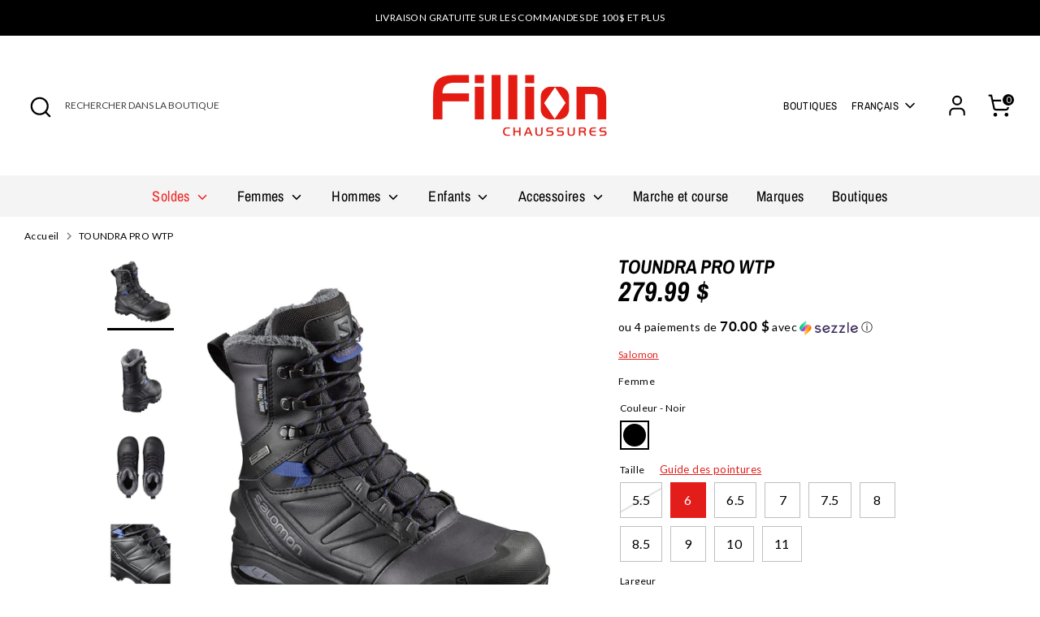

--- FILE ---
content_type: text/html; charset=utf-8
request_url: https://chaussuresfillion.ca/products/toundra-pro-wtp
body_size: 50075
content:
<!doctype html>
<html class="no-js supports-no-cookies" lang="fr">
<head>
  <!-- Boost 6.2.2 -->
  <meta charset="utf-8" />
<meta name="viewport" content="width=device-width,initial-scale=1.0" />
<meta http-equiv="X-UA-Compatible" content="IE=edge">
<meta name="language" content="fr">
<meta property="article:author" content="https://www.facebook.com/Leonard-175656265802960/" />

<link rel="preconnect" href="https://cdn.shopify.com" crossorigin>
<link rel="preconnect" href="https://fonts.shopify.com" crossorigin>
<link rel="preconnect" href="https://monorail-edge.shopifysvc.com"><link rel="preload" as="font" href="//chaussuresfillion.ca/cdn/fonts/lato/lato_n4.c3b93d431f0091c8be23185e15c9d1fee1e971c5.woff2" type="font/woff2" crossorigin><link rel="preload" as="font" href="//chaussuresfillion.ca/cdn/fonts/archivo_narrow/archivonarrow_n4.5c3bab850a22055c235cf940f895d873a8689d70.woff2" type="font/woff2" crossorigin><link rel="preload" as="font" href="//chaussuresfillion.ca/cdn/fonts/archivo_narrow/archivonarrow_i7.394cd4c9437ad9084e13f72957e92bfbe366a689.woff2" type="font/woff2" crossorigin><link rel="preload" as="font" href="//chaussuresfillion.ca/cdn/fonts/archivo_narrow/archivonarrow_i7.394cd4c9437ad9084e13f72957e92bfbe366a689.woff2" type="font/woff2" crossorigin><link rel="preload" href="//chaussuresfillion.ca/cdn/shop/t/31/assets/vendor.min.js?v=67207134794593361361720856533" as="script">
<link rel="preload" href="//chaussuresfillion.ca/cdn/shop/t/31/assets/theme.js?v=2827818617854277281755008446" as="script"><link rel="canonical" href="https://chaussuresfillion.ca/products/toundra-pro-wtp" /><link rel="icon" href="//chaussuresfillion.ca/cdn/shop/files/favicon.png?crop=center&height=48&v=1725890625&width=48" type="image/png"><meta name="description" content="Matière : Cuir enduit PU Semelle : Caoutchouc, Winter Contagrip® pour une meilleure accroche sur la glace et la neige Doublure : Fourrure synthétique, polyester Fermeture : Lacet Ornement : Logo Salomon Imperméabilité : Oui, ClimaSalomon™ Waterproof Zone de chaleur : Isolation Aerogels™, pour vous offrir chaleur et pro">
  
  <!-- Google Tag Manager -->
  <script>(function(w,d,s,l,i){w[l]=w[l]||[];w[l].push({'gtm.start':
  new Date().getTime(),event:'gtm.js'});var f=d.getElementsByTagName(s)[0],
  j=d.createElement(s),dl=l!='dataLayer'?'&l='+l:'';j.async=true;j.src=
  'https://www.googletagmanager.com/gtm.js?id='+i+dl;f.parentNode.insertBefore(j,f);
  })(window,document,'script','dataLayer','GTM-KCJCJ57');</script>
  <!-- End Google Tag Manager -->
  
  <!-- Start cookieyes banner -->
  <script id="cookieyes" type="text/javascript" src="https://cdn-cookieyes.com/common/shopify.js"></script>
  <!-- End cookieyes banner -->

  <script>  
  /**
  * Author: Md Hasanuzzamna
  * Email: info@leomeasure.com
  * Linkedin: https://linkedin.com/md-h
  * Version: 2.1.5
  * Last Update: 13 Apr 2024
  */
  
  (function() {
      class Ultimate_Shopify_DataLayer {
        constructor() {
          window.dataLayer = window.dataLayer || []; 
          
          // use a prefix of events name
          this.eventPrefix = '';

          //Keep the value false to get non-formatted product ID
          this.formattedItemId = true; 

          // data schema
          this.dataSchema = {
            ecommerce: {
                show: true
            },
            dynamicRemarketing: {
                show: false,
                business_vertical: 'retail'
            }
          }

          // add to wishlist selectors
          this.addToWishListSelectors = {
            'addWishListIcon': '',
            'gridItemSelector': '',
            'productLinkSelector': 'a[href*="/products/"]'
          }

          // quick view selectors
          this.quickViewSelector = {
            'quickViewElement': '',
            'gridItemSelector': '',
            'productLinkSelector': 'a[href*="/products/"]'
          }

          // mini cart button selector
          this.miniCartButton = [
            'a[href="/cart"]', 
          ];
          this.miniCartAppersOn = 'click';


          // begin checkout buttons/links selectors
          this.beginCheckoutButtons = [
            'input[name="checkout"]',
            'button[name="checkout"]',
            'a[href="/checkout"]',
            '.additional-checkout-buttons',
          ];

          // direct checkout button selector
          this.shopifyDirectCheckoutButton = [
            '.shopify-payment-button'
          ]

          //Keep the value true if Add to Cart redirects to the cart page
          this.isAddToCartRedirect = false;
          
          // keep the value false if cart items increment/decrement/remove refresh page 
          this.isAjaxCartIncrementDecrement = true;
          

          // Caution: Do not modify anything below this line, as it may result in it not functioning correctly.
          this.cart = {"note":null,"attributes":{},"original_total_price":0,"total_price":0,"total_discount":0,"total_weight":0.0,"item_count":0,"items":[],"requires_shipping":false,"currency":"CAD","items_subtotal_price":0,"cart_level_discount_applications":[],"checkout_charge_amount":0}
          this.countryCode = "CA";
          this.collectData();  
          this.storeURL = "https://chaussuresfillion.ca";
          localStorage.setItem('shopCountryCode', this.countryCode);
        }

        updateCart() {
          fetch("/cart.js")
          .then((response) => response.json())
          .then((data) => {
            this.cart = data;
          });
        }

       debounce(delay) {         
          let timeoutId;
          return function(func) {
            const context = this;
            const args = arguments;
            
            clearTimeout(timeoutId);
            
            timeoutId = setTimeout(function() {
              func.apply(context, args);
            }, delay);
          };
        }

        collectData() { 
            this.customerData();
            this.ajaxRequestData();
            this.searchPageData();
            this.miniCartData();
            this.beginCheckoutData();
  
            
  
            
              this.productSinglePage();
            
  
            
            
            this.addToWishListData();
            this.quickViewData();
            this.formData();
            this.phoneClickData();
            this.emailClickData();
        }        

        //logged in customer data 
        customerData() {
            const currentUser = {};
            

            if (currentUser.email) {
              currentUser.hash_email = "e3b0c44298fc1c149afbf4c8996fb92427ae41e4649b934ca495991b7852b855"
            }

            if (currentUser.phone) {
              currentUser.hash_phone = "e3b0c44298fc1c149afbf4c8996fb92427ae41e4649b934ca495991b7852b855"
            }

            window.dataLayer = window.dataLayer || [];
            dataLayer.push({
              customer: currentUser
            });
        }

        // add_to_cart, remove_from_cart, search
       ajaxRequestData() {
          const self = this;
          
          // handle non-ajax add to cart
          if(this.isAddToCartRedirect) {
            document.addEventListener('submit', function(event) {
              const addToCartForm = event.target.closest('form[action="/cart/add"]');
              if(addToCartForm) {
                event.preventDefault();
                
                const formData = new FormData(addToCartForm);
            
                fetch(window.Shopify.routes.root + 'cart/add.js', {
                  method: 'POST',
                  body: formData
                })
                .then(response => {
                    window.location.href = "/cart";
                })
                .catch((error) => {
                  console.error('Error:', error);
                });
              }
            });
          }
          
          // fetch
          let originalFetch = window.fetch;
          let debounce = this.debounce(800);
          
          window.fetch = function () {
            return originalFetch.apply(this, arguments).then((response) => {
              if (response.ok) {
                let cloneResponse = response.clone();
                let requestURL = arguments[0];
                
                if(/.*\/search\/?.*\?.*q=.+/.test(requestURL) && !requestURL.includes('&requestFrom=uldt')) {   
                  const queryString = requestURL.split('?')[1];
                  const urlParams = new URLSearchParams(queryString);
                  const search_term = urlParams.get("q");

                  debounce(function() {
                    fetch(`${self.storeURL}/search/suggest.json?q=${search_term}&resources[type]=product&requestFrom=uldt`)
                      .then(res => res.json())
                      .then(function(data) {
                            const products = data.resources.results.products;
                            if(products.length) {
                              const fetchRequests = products.map(product =>
                                fetch(`${self.storeURL}/${product.url.split('?')[0]}.js`)
                                  .then(response => response.json())
                                  .catch(error => console.error('Error fetching:', error))
                              );

                              Promise.all(fetchRequests)
                                .then(products => {
                                    const items = products.map((product) => {
                                      return {
                                        product_id: product.id,
                                        product_title: product.title,
                                        variant_id: product.variants[0].id,
                                        variant_title: product.variants[0].title,
                                        vendor: product.vendor,
                                        total_discount: 0,
                                        final_price: product.price_min,
                                        product_type: product.type, 
                                        quantity: 1
                                      }
                                    });

                                    self.ecommerceDataLayer('search', {search_term, items});
                                })
                            }else {
                              self.ecommerceDataLayer('search', {search_term, items: []});
                            }
                      });
                  });
                }
                else if (requestURL.includes("/cart/add")) {
                  cloneResponse.text().then((text) => {
                    let data = JSON.parse(text);

                    if(data.items && Array.isArray(data.items)) {
                      data.items.forEach(function(item) {
                         self.ecommerceDataLayer('add_to_cart_dl', {items: [item]});
                      })
                    } else {
                      self.ecommerceDataLayer('add_to_cart_dl', {items: [data]});
                    }
                    self.updateCart();
                  });
                }else if(requestURL.includes("/cart/change") || requestURL.includes("/cart/update")) {
                  
                   cloneResponse.text().then((text) => {
                     
                    let newCart = JSON.parse(text);
                    let newCartItems = newCart.items;
                    let oldCartItems = self.cart.items;

                    for(let i = 0; i < oldCartItems.length; i++) {
                      let item = oldCartItems[i];
                      let newItem = newCartItems.find(newItems => newItems.id === item.id);


                      if(newItem) {

                        if(newItem.quantity > item.quantity) {
                          // cart item increment
                          let quantity = (newItem.quantity - item.quantity);
                          let updatedItem = {...item, quantity}
                          self.ecommerceDataLayer('add_to_cart_dl', {items: [updatedItem]});
                          self.updateCart(); 

                        }else if(newItem.quantity < item.quantity) {
                          // cart item decrement
                          let quantity = (item.quantity - newItem.quantity);
                          let updatedItem = {...item, quantity}
                          self.ecommerceDataLayer('remove_from_cart', {items: [updatedItem]});
                          self.updateCart(); 
                        }
                        

                      }else {
                        self.ecommerceDataLayer('remove_from_cart', {items: [item]});
                        self.updateCart(); 
                      }
                    }
                     
                  });
                }
              }
              return response;
            });
          }
          // end fetch 


          //xhr
          var origXMLHttpRequest = XMLHttpRequest;
          XMLHttpRequest = function() {
            var requestURL;
    
            var xhr = new origXMLHttpRequest();
            var origOpen = xhr.open;
            var origSend = xhr.send;
            
            // Override the `open` function.
            xhr.open = function(method, url) {
                requestURL = url;
                return origOpen.apply(this, arguments);
            };
    
    
            xhr.send = function() {
    
                // Only proceed if the request URL matches what we're looking for.
                if (requestURL.includes("/cart/add") || requestURL.includes("/cart/change") || /.*\/search\/?.*\?.*q=.+/.test(requestURL)) {
        
                    xhr.addEventListener('load', function() {
                        if (xhr.readyState === 4) {
                            if (xhr.status >= 200 && xhr.status < 400) { 

                              if(/.*\/search\/?.*\?.*q=.+/.test(requestURL) && !requestURL.includes('&requestFrom=uldt')) {
                                const queryString = requestURL.split('?')[1];
                                const urlParams = new URLSearchParams(queryString);
                                const search_term = urlParams.get("q");

                                debounce(function() {
                                    fetch(`${self.storeURL}/search/suggest.json?q=${search_term}&resources[type]=product&requestFrom=uldt`)
                                      .then(res => res.json())
                                      .then(function(data) {
                                            const products = data.resources.results.products;
                                            if(products.length) {
                                              const fetchRequests = products.map(product =>
                                                fetch(`${self.storeURL}/${product.url.split('?')[0]}.js`)
                                                  .then(response => response.json())
                                                  .catch(error => console.error('Error fetching:', error))
                                              );
                
                                              Promise.all(fetchRequests)
                                                .then(products => {
                                                    const items = products.map((product) => {
                                                      return {
                                                        product_id: product.id,
                                                        product_title: product.title,
                                                        variant_id: product.variants[0].id,
                                                        variant_title: product.variants[0].title,
                                                        vendor: product.vendor,
                                                        total_discount: 0,
                                                        final_price: product.price_min,
                                                        product_type: product.type, 
                                                        quantity: 1
                                                      }
                                                    });
                
                                                    self.ecommerceDataLayer('search', {search_term, items});
                                                })
                                            }else {
                                              self.ecommerceDataLayer('search', {search_term, items: []});
                                            }
                                      });
                                  });

                              }

                              else if(requestURL.includes("/cart/add")) {
                                  const data = JSON.parse(xhr.responseText);

                                  if(data.items && Array.isArray(data.items)) {
                                    data.items.forEach(function(item) {
                                        self.ecommerceDataLayer('add_to_cart_dl', {items: [item]});
                                      })
                                  } else {
                                    self.ecommerceDataLayer('add_to_cart_dl', {items: [data]});
                                  }
                                  self.updateCart();
                                 
                               }else if(requestURL.includes("/cart/change")) {
                                 
                                  const newCart = JSON.parse(xhr.responseText);
                                  const newCartItems = newCart.items;
                                  let oldCartItems = self.cart.items;
              
                                  for(let i = 0; i < oldCartItems.length; i++) {
                                    let item = oldCartItems[i];
                                    let newItem = newCartItems.find(newItems => newItems.id === item.id);
              
              
                                    if(newItem) {
                                      if(newItem.quantity > item.quantity) {
                                        // cart item increment
                                        let quantity = (newItem.quantity - item.quantity);
                                        let updatedItem = {...item, quantity}
                                        self.ecommerceDataLayer('add_to_cart_dl', {items: [updatedItem]});
                                        self.updateCart(); 
              
                                      }else if(newItem.quantity < item.quantity) {
                                        // cart item decrement
                                        let quantity = (item.quantity - newItem.quantity);
                                        let updatedItem = {...item, quantity}
                                        self.ecommerceDataLayer('remove_from_cart', {items: [updatedItem]});
                                        self.updateCart(); 
                                      }
                                      
              
                                    }else {
                                      self.ecommerceDataLayer('remove_from_cart', {items: [item]});
                                      self.updateCart(); 
                                    }
                                  }
                               }          
                            }
                        }
                    });
                }
    
                return origSend.apply(this, arguments);
            };
    
            return xhr;
          }; 
          //end xhr
        }

        // search event from search page
        searchPageData() {
          const self = this;
          let pageUrl = window.location.href;
          
          if(/.+\/search\?.*\&?q=.+/.test(pageUrl)) {   
            const queryString = pageUrl.split('?')[1];
            const urlParams = new URLSearchParams(queryString);
            const search_term = urlParams.get("q");
                
            fetch(`https://chaussuresfillion.ca/search/suggest.json?q=${search_term}&resources[type]=product&requestFrom=uldt`)
            .then(res => res.json())
            .then(function(data) {
                  const products = data.resources.results.products;
                  if(products.length) {
                    const fetchRequests = products.map(product =>
                      fetch(`${self.storeURL}/${product.url.split('?')[0]}.js`)
                        .then(response => response.json())
                        .catch(error => console.error('Error fetching:', error))
                    );
                    Promise.all(fetchRequests)
                    .then(products => {
                        const items = products.map((product) => {
                            return {
                            product_id: product.id,
                            product_title: product.title,
                            variant_id: product.variants[0].id,
                            variant_title: product.variants[0].title,
                            vendor: product.vendor,
                            total_discount: 0,
                            final_price: product.price_min,
                            product_type: product.type, 
                            quantity: 1
                            }
                        });

                        self.ecommerceDataLayer('search', {search_term, items});
                    });
                  }else {
                    self.ecommerceDataLayer('search', {search_term, items: []});
                  }
            });
          }
        }

        // view_cart_panel
        miniCartData() {
          if(this.miniCartButton.length) {
            let self = this;
            if(this.miniCartAppersOn === 'hover') {
              this.miniCartAppersOn = 'mouseenter';
            }
            this.miniCartButton.forEach((selector) => {
              let miniCartButtons = document.querySelectorAll(selector);
              miniCartButtons.forEach((miniCartButton) => {
                  miniCartButton.addEventListener(self.miniCartAppersOn, () => {
                    self.ecommerceDataLayer('view_cart_panel', self.cart);
                  });
              })
            });
          }
        }

        // begin_checkout
        beginCheckoutData() {
          let self = this;
          document.addEventListener('pointerdown', (event) => {
            let targetElement = event.target.closest(self.beginCheckoutButtons.join(', '));
            if(targetElement) {
              self.ecommerceDataLayer('begin_checkout', self.cart);
            }
          });
        }

        // view_cart, add_to_cart_dl, remove_from_cart
        viewCartPageData() {
          
          this.ecommerceDataLayer('view_cart', this.cart);

          //if cart quantity chagne reload page 
          if(!this.isAjaxCartIncrementDecrement) {
            const self = this;
            document.addEventListener('pointerdown', (event) => {
              const target = event.target.closest('a[href*="/cart/change?"]');
              if(target) {
                const linkUrl = target.getAttribute('href');
                const queryString = linkUrl.split("?")[1];
                const urlParams = new URLSearchParams(queryString);
                const newQuantity = urlParams.get("quantity");
                const line = urlParams.get("line");
                const cart_id = urlParams.get("id");
        
                
                if(newQuantity && (line || cart_id)) {
                  let item = line ? {...self.cart.items[line - 1]} : self.cart.items.find(item => item.key === cart_id);
        
                  let event = 'add_to_cart_dl';
                  if(newQuantity < item.quantity) {
                    event = 'remove_from_cart';
                  }
        
                  let quantity = Math.abs(newQuantity - item.quantity);
                  item['quantity'] = quantity;
        
                  self.ecommerceDataLayer(event, {items: [item]});
                }
              }
            });
          }
        }

        productSinglePage() {
        
          const item = {
              product_id: 6665624354893,
              variant_id: 43502054703345,
              product_title: "TOUNDRA PRO WTP",
              line_level_total_discount: 0,
              vendor: "Salomon",
              sku: null,
              product_type: "Bottes",
              item_list_id: 171432509517,
              item_list_name: "Black Friday AU22",
              
                variant_title: "NOIR \/ 6 \/ M",
              
              final_price: 27999,
              quantity: 1
          };
          
          const variants = [{"id":43502054670577,"title":"NOIR \/ 5.5 \/ M","option1":"NOIR","option2":"5.5","option3":"M","sku":"889645417028","requires_shipping":true,"taxable":true,"featured_image":{"id":46760783151345,"product_id":6665624354893,"position":1,"created_at":"2025-10-01T07:15:27-04:00","updated_at":"2025-10-01T07:15:29-04:00","alt":null,"width":1500,"height":1700,"src":"\/\/chaussuresfillion.ca\/cdn\/shop\/files\/image1_6760223578c5d360658097b743dd3fb7918b24a8.jpg?v=1759317329","variant_ids":[43502054670577,43502054703345,43502054736113,43502054768881,43502054801649,43502054834417,43502054867185,43502054899953,43502054932721,43502054965489]},"available":false,"name":"TOUNDRA PRO WTP - NOIR \/ 5.5 \/ M","public_title":"NOIR \/ 5.5 \/ M","options":["NOIR","5.5","M"],"price":27999,"weight":1140,"compare_at_price":0,"inventory_quantity":0,"inventory_management":"shopify","inventory_policy":"deny","barcode":"889645417028","featured_media":{"alt":null,"id":37002445947121,"position":1,"preview_image":{"aspect_ratio":0.882,"height":1700,"width":1500,"src":"\/\/chaussuresfillion.ca\/cdn\/shop\/files\/image1_6760223578c5d360658097b743dd3fb7918b24a8.jpg?v=1759317329"}},"requires_selling_plan":false,"selling_plan_allocations":[]},{"id":43502054703345,"title":"NOIR \/ 6 \/ M","option1":"NOIR","option2":"6","option3":"M","sku":"889645417042","requires_shipping":true,"taxable":true,"featured_image":{"id":46760783151345,"product_id":6665624354893,"position":1,"created_at":"2025-10-01T07:15:27-04:00","updated_at":"2025-10-01T07:15:29-04:00","alt":null,"width":1500,"height":1700,"src":"\/\/chaussuresfillion.ca\/cdn\/shop\/files\/image1_6760223578c5d360658097b743dd3fb7918b24a8.jpg?v=1759317329","variant_ids":[43502054670577,43502054703345,43502054736113,43502054768881,43502054801649,43502054834417,43502054867185,43502054899953,43502054932721,43502054965489]},"available":true,"name":"TOUNDRA PRO WTP - NOIR \/ 6 \/ M","public_title":"NOIR \/ 6 \/ M","options":["NOIR","6","M"],"price":27999,"weight":1140,"compare_at_price":0,"inventory_quantity":3,"inventory_management":"shopify","inventory_policy":"deny","barcode":"889645417042","featured_media":{"alt":null,"id":37002445947121,"position":1,"preview_image":{"aspect_ratio":0.882,"height":1700,"width":1500,"src":"\/\/chaussuresfillion.ca\/cdn\/shop\/files\/image1_6760223578c5d360658097b743dd3fb7918b24a8.jpg?v=1759317329"}},"requires_selling_plan":false,"selling_plan_allocations":[]},{"id":43502054736113,"title":"NOIR \/ 6.5 \/ M","option1":"NOIR","option2":"6.5","option3":"M","sku":"889645417059","requires_shipping":true,"taxable":true,"featured_image":{"id":46760783151345,"product_id":6665624354893,"position":1,"created_at":"2025-10-01T07:15:27-04:00","updated_at":"2025-10-01T07:15:29-04:00","alt":null,"width":1500,"height":1700,"src":"\/\/chaussuresfillion.ca\/cdn\/shop\/files\/image1_6760223578c5d360658097b743dd3fb7918b24a8.jpg?v=1759317329","variant_ids":[43502054670577,43502054703345,43502054736113,43502054768881,43502054801649,43502054834417,43502054867185,43502054899953,43502054932721,43502054965489]},"available":true,"name":"TOUNDRA PRO WTP - NOIR \/ 6.5 \/ M","public_title":"NOIR \/ 6.5 \/ M","options":["NOIR","6.5","M"],"price":27999,"weight":1140,"compare_at_price":0,"inventory_quantity":3,"inventory_management":"shopify","inventory_policy":"deny","barcode":"889645417059","featured_media":{"alt":null,"id":37002445947121,"position":1,"preview_image":{"aspect_ratio":0.882,"height":1700,"width":1500,"src":"\/\/chaussuresfillion.ca\/cdn\/shop\/files\/image1_6760223578c5d360658097b743dd3fb7918b24a8.jpg?v=1759317329"}},"requires_selling_plan":false,"selling_plan_allocations":[]},{"id":43502054768881,"title":"NOIR \/ 7 \/ M","option1":"NOIR","option2":"7","option3":"M","sku":"889645417066","requires_shipping":true,"taxable":true,"featured_image":{"id":46760783151345,"product_id":6665624354893,"position":1,"created_at":"2025-10-01T07:15:27-04:00","updated_at":"2025-10-01T07:15:29-04:00","alt":null,"width":1500,"height":1700,"src":"\/\/chaussuresfillion.ca\/cdn\/shop\/files\/image1_6760223578c5d360658097b743dd3fb7918b24a8.jpg?v=1759317329","variant_ids":[43502054670577,43502054703345,43502054736113,43502054768881,43502054801649,43502054834417,43502054867185,43502054899953,43502054932721,43502054965489]},"available":true,"name":"TOUNDRA PRO WTP - NOIR \/ 7 \/ M","public_title":"NOIR \/ 7 \/ M","options":["NOIR","7","M"],"price":27999,"weight":1140,"compare_at_price":0,"inventory_quantity":4,"inventory_management":"shopify","inventory_policy":"deny","barcode":"889645417066","featured_media":{"alt":null,"id":37002445947121,"position":1,"preview_image":{"aspect_ratio":0.882,"height":1700,"width":1500,"src":"\/\/chaussuresfillion.ca\/cdn\/shop\/files\/image1_6760223578c5d360658097b743dd3fb7918b24a8.jpg?v=1759317329"}},"requires_selling_plan":false,"selling_plan_allocations":[]},{"id":43502054801649,"title":"NOIR \/ 7.5 \/ M","option1":"NOIR","option2":"7.5","option3":"M","sku":"889645417073","requires_shipping":true,"taxable":true,"featured_image":{"id":46760783151345,"product_id":6665624354893,"position":1,"created_at":"2025-10-01T07:15:27-04:00","updated_at":"2025-10-01T07:15:29-04:00","alt":null,"width":1500,"height":1700,"src":"\/\/chaussuresfillion.ca\/cdn\/shop\/files\/image1_6760223578c5d360658097b743dd3fb7918b24a8.jpg?v=1759317329","variant_ids":[43502054670577,43502054703345,43502054736113,43502054768881,43502054801649,43502054834417,43502054867185,43502054899953,43502054932721,43502054965489]},"available":true,"name":"TOUNDRA PRO WTP - NOIR \/ 7.5 \/ M","public_title":"NOIR \/ 7.5 \/ M","options":["NOIR","7.5","M"],"price":27999,"weight":1140,"compare_at_price":0,"inventory_quantity":5,"inventory_management":"shopify","inventory_policy":"deny","barcode":"889645417073","featured_media":{"alt":null,"id":37002445947121,"position":1,"preview_image":{"aspect_ratio":0.882,"height":1700,"width":1500,"src":"\/\/chaussuresfillion.ca\/cdn\/shop\/files\/image1_6760223578c5d360658097b743dd3fb7918b24a8.jpg?v=1759317329"}},"requires_selling_plan":false,"selling_plan_allocations":[]},{"id":43502054834417,"title":"NOIR \/ 8 \/ M","option1":"NOIR","option2":"8","option3":"M","sku":"889645417080","requires_shipping":true,"taxable":true,"featured_image":{"id":46760783151345,"product_id":6665624354893,"position":1,"created_at":"2025-10-01T07:15:27-04:00","updated_at":"2025-10-01T07:15:29-04:00","alt":null,"width":1500,"height":1700,"src":"\/\/chaussuresfillion.ca\/cdn\/shop\/files\/image1_6760223578c5d360658097b743dd3fb7918b24a8.jpg?v=1759317329","variant_ids":[43502054670577,43502054703345,43502054736113,43502054768881,43502054801649,43502054834417,43502054867185,43502054899953,43502054932721,43502054965489]},"available":true,"name":"TOUNDRA PRO WTP - NOIR \/ 8 \/ M","public_title":"NOIR \/ 8 \/ M","options":["NOIR","8","M"],"price":27999,"weight":1140,"compare_at_price":0,"inventory_quantity":4,"inventory_management":"shopify","inventory_policy":"deny","barcode":"889645417080","featured_media":{"alt":null,"id":37002445947121,"position":1,"preview_image":{"aspect_ratio":0.882,"height":1700,"width":1500,"src":"\/\/chaussuresfillion.ca\/cdn\/shop\/files\/image1_6760223578c5d360658097b743dd3fb7918b24a8.jpg?v=1759317329"}},"requires_selling_plan":false,"selling_plan_allocations":[]},{"id":43502054867185,"title":"NOIR \/ 8.5 \/ M","option1":"NOIR","option2":"8.5","option3":"M","sku":"889645417097","requires_shipping":true,"taxable":true,"featured_image":{"id":46760783151345,"product_id":6665624354893,"position":1,"created_at":"2025-10-01T07:15:27-04:00","updated_at":"2025-10-01T07:15:29-04:00","alt":null,"width":1500,"height":1700,"src":"\/\/chaussuresfillion.ca\/cdn\/shop\/files\/image1_6760223578c5d360658097b743dd3fb7918b24a8.jpg?v=1759317329","variant_ids":[43502054670577,43502054703345,43502054736113,43502054768881,43502054801649,43502054834417,43502054867185,43502054899953,43502054932721,43502054965489]},"available":true,"name":"TOUNDRA PRO WTP - NOIR \/ 8.5 \/ M","public_title":"NOIR \/ 8.5 \/ M","options":["NOIR","8.5","M"],"price":27999,"weight":1140,"compare_at_price":0,"inventory_quantity":3,"inventory_management":"shopify","inventory_policy":"deny","barcode":"889645417097","featured_media":{"alt":null,"id":37002445947121,"position":1,"preview_image":{"aspect_ratio":0.882,"height":1700,"width":1500,"src":"\/\/chaussuresfillion.ca\/cdn\/shop\/files\/image1_6760223578c5d360658097b743dd3fb7918b24a8.jpg?v=1759317329"}},"requires_selling_plan":false,"selling_plan_allocations":[]},{"id":43502054899953,"title":"NOIR \/ 9 \/ M","option1":"NOIR","option2":"9","option3":"M","sku":"889645417103","requires_shipping":true,"taxable":true,"featured_image":{"id":46760783151345,"product_id":6665624354893,"position":1,"created_at":"2025-10-01T07:15:27-04:00","updated_at":"2025-10-01T07:15:29-04:00","alt":null,"width":1500,"height":1700,"src":"\/\/chaussuresfillion.ca\/cdn\/shop\/files\/image1_6760223578c5d360658097b743dd3fb7918b24a8.jpg?v=1759317329","variant_ids":[43502054670577,43502054703345,43502054736113,43502054768881,43502054801649,43502054834417,43502054867185,43502054899953,43502054932721,43502054965489]},"available":true,"name":"TOUNDRA PRO WTP - NOIR \/ 9 \/ M","public_title":"NOIR \/ 9 \/ M","options":["NOIR","9","M"],"price":27999,"weight":1140,"compare_at_price":0,"inventory_quantity":1,"inventory_management":"shopify","inventory_policy":"deny","barcode":"889645417103","featured_media":{"alt":null,"id":37002445947121,"position":1,"preview_image":{"aspect_ratio":0.882,"height":1700,"width":1500,"src":"\/\/chaussuresfillion.ca\/cdn\/shop\/files\/image1_6760223578c5d360658097b743dd3fb7918b24a8.jpg?v=1759317329"}},"requires_selling_plan":false,"selling_plan_allocations":[]},{"id":43502054932721,"title":"NOIR \/ 10 \/ M","option1":"NOIR","option2":"10","option3":"M","sku":"889645417127","requires_shipping":true,"taxable":true,"featured_image":{"id":46760783151345,"product_id":6665624354893,"position":1,"created_at":"2025-10-01T07:15:27-04:00","updated_at":"2025-10-01T07:15:29-04:00","alt":null,"width":1500,"height":1700,"src":"\/\/chaussuresfillion.ca\/cdn\/shop\/files\/image1_6760223578c5d360658097b743dd3fb7918b24a8.jpg?v=1759317329","variant_ids":[43502054670577,43502054703345,43502054736113,43502054768881,43502054801649,43502054834417,43502054867185,43502054899953,43502054932721,43502054965489]},"available":true,"name":"TOUNDRA PRO WTP - NOIR \/ 10 \/ M","public_title":"NOIR \/ 10 \/ M","options":["NOIR","10","M"],"price":27999,"weight":1140,"compare_at_price":0,"inventory_quantity":2,"inventory_management":"shopify","inventory_policy":"deny","barcode":"889645417127","featured_media":{"alt":null,"id":37002445947121,"position":1,"preview_image":{"aspect_ratio":0.882,"height":1700,"width":1500,"src":"\/\/chaussuresfillion.ca\/cdn\/shop\/files\/image1_6760223578c5d360658097b743dd3fb7918b24a8.jpg?v=1759317329"}},"requires_selling_plan":false,"selling_plan_allocations":[]},{"id":43502054965489,"title":"NOIR \/ 11 \/ M","option1":"NOIR","option2":"11","option3":"M","sku":"193128741334","requires_shipping":true,"taxable":true,"featured_image":{"id":46760783151345,"product_id":6665624354893,"position":1,"created_at":"2025-10-01T07:15:27-04:00","updated_at":"2025-10-01T07:15:29-04:00","alt":null,"width":1500,"height":1700,"src":"\/\/chaussuresfillion.ca\/cdn\/shop\/files\/image1_6760223578c5d360658097b743dd3fb7918b24a8.jpg?v=1759317329","variant_ids":[43502054670577,43502054703345,43502054736113,43502054768881,43502054801649,43502054834417,43502054867185,43502054899953,43502054932721,43502054965489]},"available":true,"name":"TOUNDRA PRO WTP - NOIR \/ 11 \/ M","public_title":"NOIR \/ 11 \/ M","options":["NOIR","11","M"],"price":27999,"weight":1140,"compare_at_price":0,"inventory_quantity":1,"inventory_management":"shopify","inventory_policy":"deny","barcode":"193128741334","featured_media":{"alt":null,"id":37002445947121,"position":1,"preview_image":{"aspect_ratio":0.882,"height":1700,"width":1500,"src":"\/\/chaussuresfillion.ca\/cdn\/shop\/files\/image1_6760223578c5d360658097b743dd3fb7918b24a8.jpg?v=1759317329"}},"requires_selling_plan":false,"selling_plan_allocations":[]}]
          this.ecommerceDataLayer('view_item_dl', {items: [item]});

          if(this.shopifyDirectCheckoutButton.length) {
              let self = this;
              document.addEventListener('pointerdown', (event) => {  
                let target = event.target;
                let checkoutButton = event.target.closest(this.shopifyDirectCheckoutButton.join(', '));

                if(checkoutButton && (variants || self.quickViewVariants)) {

                    let checkoutForm = checkoutButton.closest('form[action*="/cart/add"]');
                    if(checkoutForm) {

                        let variant_id = null;
                        let varientInput = checkoutForm.querySelector('input[name="id"]');
                        let varientIdFromURL = new URLSearchParams(window.location.search).get('variant');
                        let firstVarientId = item.variant_id;

                        if(varientInput) {
                          variant_id = parseInt(varientInput.value);
                        }else if(varientIdFromURL) {
                          variant_id = varientIdFromURL;
                        }else if(firstVarientId) {
                          variant_id = firstVarientId;
                        }

                        if(variant_id) {
                            variant_id = parseInt(variant_id);

                            let quantity = 1;
                            let quantitySelector = checkoutForm.getAttribute('id');
                            if(quantitySelector) {
                              let quentityInput = document.querySelector('input[name="quantity"][form="'+quantitySelector+'"]');
                              if(quentityInput) {
                                  quantity = +quentityInput.value;
                              }
                            }
                          
                            if(variant_id) {
                                let variant = variants.find(item => item.id === +variant_id);
                                if(variant && item) {
                                    variant_id
                                    item['variant_id'] = variant_id;
                                    item['variant_title'] = variant.title;
                                    item['final_price'] = variant.price;
                                    item['quantity'] = quantity;
                                    
                                    self.ecommerceDataLayer('add_to_cart_dl', {items: [item]});
                                    self.ecommerceDataLayer('begin_checkout', {items: [item]});
                                }else if(self.quickViewedItem) {                                  
                                  let variant = self.quickViewVariants.find(item => item.id === +variant_id);
                                  if(variant) {
                                    self.quickViewedItem['variant_id'] = variant_id;
                                    self.quickViewedItem['variant_title'] = variant.title;
                                    self.quickViewedItem['final_price'] = parseFloat(variant.price) * 100;
                                    self.quickViewedItem['quantity'] = quantity;
                                    
                                    self.ecommerceDataLayer('add_to_cart_dl', {items: [self.quickViewedItem]});
                                    self.ecommerceDataLayer('begin_checkout', {items: [self.quickViewedItem]});
                                    
                                  }
                                }
                            }
                        }
                    }

                }
              }); 
          }
          
          
        }

        collectionsPageData() {
          var ecommerce = {
            'items': [
              
              ]
          };

          ecommerce['item_list_id'] = null
          ecommerce['item_list_name'] = null

          this.ecommerceDataLayer('view_item_list', ecommerce);
        }
        
        
        // add to wishlist
        addToWishListData() {
          if(this.addToWishListSelectors && this.addToWishListSelectors.addWishListIcon) {
            const self = this;
            document.addEventListener('pointerdown', (event) => {
              let target = event.target;
              
              if(target.closest(self.addToWishListSelectors.addWishListIcon)) {
                let pageULR = window.location.href.replace(/\?.+/, '');
                let requestURL = undefined;
          
                if(/\/products\/[^/]+$/.test(pageULR)) {
                  requestURL = pageULR;
                } else if(self.addToWishListSelectors.gridItemSelector && self.addToWishListSelectors.productLinkSelector) {
                  let itemElement = target.closest(self.addToWishListSelectors.gridItemSelector);
                  if(itemElement) {
                    let linkElement = itemElement.querySelector(self.addToWishListSelectors.productLinkSelector); 
                    if(linkElement) {
                      let link = linkElement.getAttribute('href').replace(/\?.+/g, '');
                      if(link && /\/products\/[^/]+$/.test(link)) {
                        requestURL = link;
                      }
                    }
                  }
                }

                if(requestURL) {
                  fetch(requestURL + '.json')
                    .then(res => res.json())
                    .then(result => {
                      let data = result.product;                    
                      if(data) {
                        let dataLayerData = {
                          product_id: data.id,
                            variant_id: data.variants[0].id,
                            product_title: data.title,
                          quantity: 1,
                          final_price: parseFloat(data.variants[0].price) * 100,
                          total_discount: 0,
                          product_type: data.product_type,
                          vendor: data.vendor,
                          variant_title: (data.variants[0].title !== 'Default Title') ? data.variants[0].title : undefined,
                          sku: data.variants[0].sku,
                        }

                        self.ecommerceDataLayer('add_to_wishlist', {items: [dataLayerData]});
                      }
                    });
                }
              }
            });
          }
        }

        quickViewData() {
          if(this.quickViewSelector.quickViewElement && this.quickViewSelector.gridItemSelector && this.quickViewSelector.productLinkSelector) {
            const self = this;
            document.addEventListener('pointerdown', (event) => {
              let target = event.target;
              if(target.closest(self.quickViewSelector.quickViewElement)) {
                let requestURL = undefined;
                let itemElement = target.closest(this.quickViewSelector.gridItemSelector );
                
                if(itemElement) {
                  let linkElement = itemElement.querySelector(self.quickViewSelector.productLinkSelector); 
                  if(linkElement) {
                    let link = linkElement.getAttribute('href').replace(/\?.+/g, '');
                    if(link && /\/products\/[^/]+$/.test(link)) {
                      requestURL = link;
                    }
                  }
                }   
                
                if(requestURL) {
                    fetch(requestURL + '.json')
                      .then(res => res.json())
                      .then(result => {
                        let data = result.product;                    
                        if(data) {
                          let dataLayerData = {
                            product_id: data.id,
                            variant_id: data.variants[0].id,
                            product_title: data.title,
                            quantity: 1,
                            final_price: parseFloat(data.variants[0].price) * 100,
                            total_discount: 0,
                            product_type: data.product_type,
                            vendor: data.vendor,
                            variant_title: (data.variants[0].title !== 'Default Title') ? data.variants[0].title : undefined,
                            sku: data.variants[0].sku,
                          }
  
                          self.ecommerceDataLayer('view_item_dl', {items: [dataLayerData]});
                          self.quickViewVariants = data.variants;
                          self.quickViewedItem = dataLayerData;
                        }
                      });
                  }
              }
            });

            
          }
        }

        // all ecommerce events
        ecommerceDataLayer(event, data) {
          const self = this;
          dataLayer.push({ 'ecommerce': null });
          const dataLayerData = {
            "event": this.eventPrefix + event,
            'ecommerce': {
               'currency': this.cart.currency,
               'items': data.items.map((item, index) => {
                 const dataLayerItem = {
                    'index': index,
                    'item_id': this.formattedItemId  ? `shopify_${this.countryCode}_${item.product_id}_${item.variant_id}` : item.product_id.toString(),
                    'product_id': item.product_id.toString(),
                    'variant_id': item.variant_id.toString(),
                    'item_name': item.product_title,
                    'quantity': item.quantity,
                    'price': +((item.final_price / 100).toFixed(2)),
                    'discount': item.total_discount ? +((item.total_discount / 100).toFixed(2)) : 0 
                }

                if(item.product_type) {
                  dataLayerItem['item_category'] = item.product_type;
                }
                
                if(item.vendor) {
                  dataLayerItem['item_brand'] = item.vendor;
                }
               
                if(item.variant_title && item.variant_title !== 'Default Title') {
                  dataLayerItem['item_variant'] = item.variant_title;
                }
              
                if(item.sku) {
                  dataLayerItem['sku'] = item.sku;
                }

                if(item.item_list_name) {
                  dataLayerItem['item_list_name'] = item.item_list_name;
                }

                if(item.item_list_id) {
                  dataLayerItem['item_list_id'] = item.item_list_id.toString()
                }

                return dataLayerItem;
              })
            }
          }

          if(data.total_price !== undefined) {
            dataLayerData['ecommerce']['value'] =  +((data.total_price / 100).toFixed(2));
          } else {
            dataLayerData['ecommerce']['value'] = +(dataLayerData['ecommerce']['items'].reduce((total, item) => total + (item.price * item.quantity), 0)).toFixed(2);
          }
          
          if(data.item_list_id) {
            dataLayerData['ecommerce']['item_list_id'] = data.item_list_id;
          }
          
          if(data.item_list_name) {
            dataLayerData['ecommerce']['item_list_name'] = data.item_list_name;
          }

          if(data.search_term) {
            dataLayerData['search_term'] = data.search_term;
          }

          if(self.dataSchema.dynamicRemarketing && self.dataSchema.dynamicRemarketing.show) {
            dataLayer.push({ 'dynamicRemarketing': null });
            dataLayerData['dynamicRemarketing'] = {
                value: dataLayerData.ecommerce.value,
                items: dataLayerData.ecommerce.items.map(item => ({id: item.item_id, google_business_vertical: self.dataSchema.dynamicRemarketing.business_vertical}))
            }
          }

          if(!self.dataSchema.ecommerce ||  !self.dataSchema.ecommerce.show) {
            delete dataLayerData['ecommerce'];
          }

          dataLayer.push(dataLayerData);
        }

        
        // contact form submit & newsletters signup
        formData() {
          const self = this;
          document.addEventListener('submit', function(event) {

            let targetForm = event.target.closest('form[action^="/contact"]');


            if(targetForm) {
              const formData = {
                form_location: window.location.href,
                form_id: targetForm.getAttribute('id'),
                form_classes: targetForm.getAttribute('class')
              };
                            
              let formType = targetForm.querySelector('input[name="form_type"]');
              let inputs = targetForm.querySelectorAll("input:not([type=hidden]):not([type=submit]), textarea, select");
              
              inputs.forEach(function(input) {
                var inputName = input.name;
                var inputValue = input.value;
                
                if (inputName && inputValue) {
                  var matches = inputName.match(/\[(.*?)\]/);
                  if (matches && matches.length > 1) {
                     var fieldName = matches[1];
                     formData[fieldName] = input.value;
                  }
                }
              });
              
              if(formType && formType.value === 'customer') {
                dataLayer.push({ event: self.eventPrefix + 'newsletter_signup', ...formData});
              } else if(formType && formType.value === 'contact') {
                dataLayer.push({ event: self.eventPrefix + 'contact_form_submit', ...formData});
              }
            }
          });

        }

        // phone_number_click event
        phoneClickData() {
          const self = this; 
          document.addEventListener('click', function(event) {
            let target = event.target.closest('a[href^="tel:"]');
            if(target) {
              let phone_number = target.getAttribute('href').replace('tel:', '');
              dataLayer.push({
                event: self.eventPrefix + 'phone_number_click',
                page_location: window.location.href,
                link_classes: target.getAttribute('class'),
                link_id: target.getAttribute('id'),
                phone_number
              })
            }
          });
        }
  
        // email_click event
        emailClickData() {
          const self = this; 
          document.addEventListener('click', function(event) {
            let target = event.target.closest('a[href^="mailto:"]');
            if(target) {
              let email_address = target.getAttribute('href').replace('mailto:', '');
              dataLayer.push({
                event: self.eventPrefix + 'email_click',
                page_location: window.location.href,
                link_classes: target.getAttribute('class'),
                link_id: target.getAttribute('id'),
                email_address
              })
            }
          });
        }
      } 
      // end Ultimate_Shopify_DataLayer

      document.addEventListener('DOMContentLoaded', function() {
        try{
          new Ultimate_Shopify_DataLayer();
        }catch(error) {
          console.log(error);
        }
      });
    
  })();
</script>

  
  
  <title>
    TOUNDRA PRO WTP
    
    
    
      &ndash; Chaussures Fillion
    
  </title>

  <meta property="og:site_name" content="Chaussures Fillion">
<meta property="og:url" content="https://chaussuresfillion.ca/products/toundra-pro-wtp">
<meta property="og:title" content="TOUNDRA PRO WTP">
<meta property="og:type" content="product">
<meta property="og:description" content="Matière : Cuir enduit PU Semelle : Caoutchouc, Winter Contagrip® pour une meilleure accroche sur la glace et la neige Doublure : Fourrure synthétique, polyester Fermeture : Lacet Ornement : Logo Salomon Imperméabilité : Oui, ClimaSalomon™ Waterproof Zone de chaleur : Isolation Aerogels™, pour vous offrir chaleur et pro"><meta property="og:image" content="http://chaussuresfillion.ca/cdn/shop/files/image1_6760223578c5d360658097b743dd3fb7918b24a8_1200x1200.jpg?v=1759317329">
  <meta property="og:image:secure_url" content="https://chaussuresfillion.ca/cdn/shop/files/image1_6760223578c5d360658097b743dd3fb7918b24a8_1200x1200.jpg?v=1759317329">
  <meta property="og:image:width" content="1500">
  <meta property="og:image:height" content="1700"><meta property="og:price:amount" content="279.99">
  <meta property="og:price:currency" content="CAD"><meta name="twitter:card" content="summary_large_image">
<meta name="twitter:title" content="TOUNDRA PRO WTP">
<meta name="twitter:description" content="Matière : Cuir enduit PU Semelle : Caoutchouc, Winter Contagrip® pour une meilleure accroche sur la glace et la neige Doublure : Fourrure synthétique, polyester Fermeture : Lacet Ornement : Logo Salomon Imperméabilité : Oui, ClimaSalomon™ Waterproof Zone de chaleur : Isolation Aerogels™, pour vous offrir chaleur et pro">

<style>
    @font-face {
  font-family: "Archivo Narrow";
  font-weight: 700;
  font-style: italic;
  font-display: swap;
  src: url("//chaussuresfillion.ca/cdn/fonts/archivo_narrow/archivonarrow_i7.394cd4c9437ad9084e13f72957e92bfbe366a689.woff2") format("woff2"),
       url("//chaussuresfillion.ca/cdn/fonts/archivo_narrow/archivonarrow_i7.f7e98758eef2e613f5c757b5780e7f43b6bcf700.woff") format("woff");
}

    @font-face {
  font-family: "Archivo Narrow";
  font-weight: 700;
  font-style: italic;
  font-display: swap;
  src: url("//chaussuresfillion.ca/cdn/fonts/archivo_narrow/archivonarrow_i7.394cd4c9437ad9084e13f72957e92bfbe366a689.woff2") format("woff2"),
       url("//chaussuresfillion.ca/cdn/fonts/archivo_narrow/archivonarrow_i7.f7e98758eef2e613f5c757b5780e7f43b6bcf700.woff") format("woff");
}

    @font-face {
  font-family: Lato;
  font-weight: 400;
  font-style: normal;
  font-display: swap;
  src: url("//chaussuresfillion.ca/cdn/fonts/lato/lato_n4.c3b93d431f0091c8be23185e15c9d1fee1e971c5.woff2") format("woff2"),
       url("//chaussuresfillion.ca/cdn/fonts/lato/lato_n4.d5c00c781efb195594fd2fd4ad04f7882949e327.woff") format("woff");
}

    @font-face {
  font-family: Lato;
  font-weight: 700;
  font-style: normal;
  font-display: swap;
  src: url("//chaussuresfillion.ca/cdn/fonts/lato/lato_n7.900f219bc7337bc57a7a2151983f0a4a4d9d5dcf.woff2") format("woff2"),
       url("//chaussuresfillion.ca/cdn/fonts/lato/lato_n7.a55c60751adcc35be7c4f8a0313f9698598612ee.woff") format("woff");
}

    @font-face {
  font-family: Lato;
  font-weight: 400;
  font-style: italic;
  font-display: swap;
  src: url("//chaussuresfillion.ca/cdn/fonts/lato/lato_i4.09c847adc47c2fefc3368f2e241a3712168bc4b6.woff2") format("woff2"),
       url("//chaussuresfillion.ca/cdn/fonts/lato/lato_i4.3c7d9eb6c1b0a2bf62d892c3ee4582b016d0f30c.woff") format("woff");
}

    @font-face {
  font-family: Lato;
  font-weight: 700;
  font-style: italic;
  font-display: swap;
  src: url("//chaussuresfillion.ca/cdn/fonts/lato/lato_i7.16ba75868b37083a879b8dd9f2be44e067dfbf92.woff2") format("woff2"),
       url("//chaussuresfillion.ca/cdn/fonts/lato/lato_i7.4c07c2b3b7e64ab516aa2f2081d2bb0366b9dce8.woff") format("woff");
}

    @font-face {
  font-family: "Archivo Narrow";
  font-weight: 400;
  font-style: normal;
  font-display: swap;
  src: url("//chaussuresfillion.ca/cdn/fonts/archivo_narrow/archivonarrow_n4.5c3bab850a22055c235cf940f895d873a8689d70.woff2") format("woff2"),
       url("//chaussuresfillion.ca/cdn/fonts/archivo_narrow/archivonarrow_n4.ea12dd22d3319d164475c1d047ae8f973041a9ff.woff") format("woff");
}

  </style>

  <link href="//chaussuresfillion.ca/cdn/shop/t/31/assets/styles.css?v=18360307680186873991736877231" rel="stylesheet" type="text/css" media="all" />
  <link href="//chaussuresfillion.ca/cdn/shop/t/31/assets/custom.css?v=10831029419980388411762801907" rel="stylesheet" type="text/css" media="all" />
<link rel="stylesheet" href="//chaussuresfillion.ca/cdn/shop/t/31/assets/swatches.css?v=27500711861427764361759339191" media="print" onload="this.media='all'">
    <noscript><link rel="stylesheet" href="//chaussuresfillion.ca/cdn/shop/t/31/assets/swatches.css?v=27500711861427764361759339191"></noscript><script>
    document.documentElement.className = document.documentElement.className.replace('no-js', 'js');
    window.theme = window.theme || {};
    window.slate = window.slate || {};
    theme.moneyFormatWithCodeForProductsPreference = "{{amount}} $";
    theme.moneyFormatWithCodeForCartPreference = "{{amount}} $";
    theme.moneyFormat = "{{amount}} $";
    theme.strings = {
      addToCart: "Ajouter au panier",
      unavailable: "Non disponible",
      addressError: "Vous ne trouvez pas cette adresse",
      addressNoResults: "Aucun résultat pour cette adresse",
      addressQueryLimit: "Vous avez dépassé la limite de Google utilisation de l'API. Envisager la mise à niveau à un \u003ca href=\"https:\/\/developers.google.com\/maps\/premium\/usage-limits\"\u003erégime spécial\u003c\/a\u003e.",
      authError: "Il y avait un problème authentifier votre compte Google Maps.",
      addingToCart: "Ajout en cours",
      addedToCart: "Ajouté",
      productPreorder: "Pré-commander",
      addedToCartPopupTitle: "Ajouté:",
      addedToCartPopupItems: "Quantité",
      addedToCartPopupSubtotal: "Sous-total",
      addedToCartPopupGoToCart: "Procéder au paiement",
      cartTermsNotChecked: "Vous devez accepter les termes et conditions avant de continuer.",
      searchLoading: "Chargement",
      searchMoreResults: "Afficher tous les résultats",
      searchNoResults: "Aucun résultat",
      priceFrom: "À partir de",
      quantityTooHigh: "Vous ne pouvez en avoir que [[ quantity ]] dans votre panier",
      onSale: "En solde",
      soldOut: "Épuisé",
      in_stock: "En stock",
      low_stock: "Stock limité",
      only_x_left: "[[ quantity ]] en stock",
      single_unit_available: "1 exemplaire disponible",
      x_units_available: "[[ quantity ]] exemplaires disponibles",
      unitPriceSeparator: " \/ ",
      close: "Fermer",
      cart_shipping_calculator_hide_calculator: "Masquer le calculateur d\u0026#39;expédition",
      cart_shipping_calculator_title: "Obtenir des estimations d\u0026#39;expédition",
      cart_general_hide_note: "Masquer les instructions pour le vendeur",
      cart_general_show_note: "Ajouter des instructions pour le vendeur",
      previous: "Précédente",
      next: "Suivante"
    };
    theme.routes = {
      account_login_url: '/account/login',
      account_register_url: '/account/register',
      account_addresses_url: '/account/addresses',
      search_url: '/search',
      cart_url: '/cart',
      cart_add_url: '/cart/add',
      cart_change_url: '/cart/change',
      product_recommendations_url: '/recommendations/products'
    };
    theme.settings = {
      dynamicQtyOpts: false,
      saleLabelEnabled: true,
      soldLabelEnabled: true,
      onAddToCart: "ajax"
    };
  </script><script type="text/javascript" src="//api.regence.ca/js/app.js?v=202512345" defer="defer"></script>
    <script type="text/javascript" src="//chaussuresfillion.ca/cdn/shop/t/31/assets/store_locator.js?v=122503479400842538651727976267" defer="defer"></script>
    <script type="text/javascript" src="//maps.googleapis.com/maps/api/js?key=AIzaSyB1620GLtDh_Vf4iacRpIJ81G27P0xrexs&libraries=geometry"></script>
    <link rel="alternate" hreflang="fr-CA" href="https://chaussuresfillion.ca/products/toundra-pro-wtp">
  
  <script>window.performance && window.performance.mark && window.performance.mark('shopify.content_for_header.start');</script><meta name="google-site-verification" content="GA03xt1z3_zwuCbVoQeC0rfEALJTIbY-y-BplZBQtsU">
<meta id="shopify-digital-wallet" name="shopify-digital-wallet" content="/14120386/digital_wallets/dialog">
<meta name="shopify-checkout-api-token" content="f0332517a6e03f58a5d14d125618c77d">
<link rel="alternate" hreflang="x-default" href="https://chaussuresfillion.ca/products/toundra-pro-wtp">
<link rel="alternate" hreflang="fr" href="https://chaussuresfillion.ca/products/toundra-pro-wtp">
<link rel="alternate" hreflang="en" href="https://chaussuresfillion.ca/en/products/toundra-pro-wtp">
<link rel="alternate" type="application/json+oembed" href="https://chaussuresfillion.ca/products/toundra-pro-wtp.oembed">
<script async="async" src="/checkouts/internal/preloads.js?locale=fr-CA"></script>
<link rel="preconnect" href="https://shop.app" crossorigin="anonymous">
<script async="async" src="https://shop.app/checkouts/internal/preloads.js?locale=fr-CA&shop_id=14120386" crossorigin="anonymous"></script>
<script id="apple-pay-shop-capabilities" type="application/json">{"shopId":14120386,"countryCode":"CA","currencyCode":"CAD","merchantCapabilities":["supports3DS"],"merchantId":"gid:\/\/shopify\/Shop\/14120386","merchantName":"Chaussures Fillion","requiredBillingContactFields":["postalAddress","email","phone"],"requiredShippingContactFields":["postalAddress","email","phone"],"shippingType":"shipping","supportedNetworks":["visa","masterCard","amex","discover","interac","jcb"],"total":{"type":"pending","label":"Chaussures Fillion","amount":"1.00"},"shopifyPaymentsEnabled":true,"supportsSubscriptions":true}</script>
<script id="shopify-features" type="application/json">{"accessToken":"f0332517a6e03f58a5d14d125618c77d","betas":["rich-media-storefront-analytics"],"domain":"chaussuresfillion.ca","predictiveSearch":true,"shopId":14120386,"locale":"fr"}</script>
<script>var Shopify = Shopify || {};
Shopify.shop = "fillion.myshopify.com";
Shopify.locale = "fr";
Shopify.currency = {"active":"CAD","rate":"1.0"};
Shopify.country = "CA";
Shopify.theme = {"name":"Boost","id":142460584177,"schema_name":"Boost","schema_version":"6.2.2","theme_store_id":863,"role":"main"};
Shopify.theme.handle = "null";
Shopify.theme.style = {"id":null,"handle":null};
Shopify.cdnHost = "chaussuresfillion.ca/cdn";
Shopify.routes = Shopify.routes || {};
Shopify.routes.root = "/";</script>
<script type="module">!function(o){(o.Shopify=o.Shopify||{}).modules=!0}(window);</script>
<script>!function(o){function n(){var o=[];function n(){o.push(Array.prototype.slice.apply(arguments))}return n.q=o,n}var t=o.Shopify=o.Shopify||{};t.loadFeatures=n(),t.autoloadFeatures=n()}(window);</script>
<script>
  window.ShopifyPay = window.ShopifyPay || {};
  window.ShopifyPay.apiHost = "shop.app\/pay";
  window.ShopifyPay.redirectState = null;
</script>
<script id="shop-js-analytics" type="application/json">{"pageType":"product"}</script>
<script defer="defer" async type="module" src="//chaussuresfillion.ca/cdn/shopifycloud/shop-js/modules/v2/client.init-shop-cart-sync_CfnabTz1.fr.esm.js"></script>
<script defer="defer" async type="module" src="//chaussuresfillion.ca/cdn/shopifycloud/shop-js/modules/v2/chunk.common_1HJ87NEU.esm.js"></script>
<script defer="defer" async type="module" src="//chaussuresfillion.ca/cdn/shopifycloud/shop-js/modules/v2/chunk.modal_BHK_cQfO.esm.js"></script>
<script type="module">
  await import("//chaussuresfillion.ca/cdn/shopifycloud/shop-js/modules/v2/client.init-shop-cart-sync_CfnabTz1.fr.esm.js");
await import("//chaussuresfillion.ca/cdn/shopifycloud/shop-js/modules/v2/chunk.common_1HJ87NEU.esm.js");
await import("//chaussuresfillion.ca/cdn/shopifycloud/shop-js/modules/v2/chunk.modal_BHK_cQfO.esm.js");

  window.Shopify.SignInWithShop?.initShopCartSync?.({"fedCMEnabled":true,"windoidEnabled":true});

</script>
<script defer="defer" async type="module" src="//chaussuresfillion.ca/cdn/shopifycloud/shop-js/modules/v2/client.payment-terms_Cl0kKGvx.fr.esm.js"></script>
<script defer="defer" async type="module" src="//chaussuresfillion.ca/cdn/shopifycloud/shop-js/modules/v2/chunk.common_1HJ87NEU.esm.js"></script>
<script defer="defer" async type="module" src="//chaussuresfillion.ca/cdn/shopifycloud/shop-js/modules/v2/chunk.modal_BHK_cQfO.esm.js"></script>
<script type="module">
  await import("//chaussuresfillion.ca/cdn/shopifycloud/shop-js/modules/v2/client.payment-terms_Cl0kKGvx.fr.esm.js");
await import("//chaussuresfillion.ca/cdn/shopifycloud/shop-js/modules/v2/chunk.common_1HJ87NEU.esm.js");
await import("//chaussuresfillion.ca/cdn/shopifycloud/shop-js/modules/v2/chunk.modal_BHK_cQfO.esm.js");

  
</script>
<script>
  window.Shopify = window.Shopify || {};
  if (!window.Shopify.featureAssets) window.Shopify.featureAssets = {};
  window.Shopify.featureAssets['shop-js'] = {"shop-cart-sync":["modules/v2/client.shop-cart-sync_CJ9J03TB.fr.esm.js","modules/v2/chunk.common_1HJ87NEU.esm.js","modules/v2/chunk.modal_BHK_cQfO.esm.js"],"init-fed-cm":["modules/v2/client.init-fed-cm_DrLuZvAY.fr.esm.js","modules/v2/chunk.common_1HJ87NEU.esm.js","modules/v2/chunk.modal_BHK_cQfO.esm.js"],"shop-toast-manager":["modules/v2/client.shop-toast-manager_Bou6hV8m.fr.esm.js","modules/v2/chunk.common_1HJ87NEU.esm.js","modules/v2/chunk.modal_BHK_cQfO.esm.js"],"init-shop-cart-sync":["modules/v2/client.init-shop-cart-sync_CfnabTz1.fr.esm.js","modules/v2/chunk.common_1HJ87NEU.esm.js","modules/v2/chunk.modal_BHK_cQfO.esm.js"],"shop-button":["modules/v2/client.shop-button_B0rdi3gj.fr.esm.js","modules/v2/chunk.common_1HJ87NEU.esm.js","modules/v2/chunk.modal_BHK_cQfO.esm.js"],"init-windoid":["modules/v2/client.init-windoid_DoIbpnLP.fr.esm.js","modules/v2/chunk.common_1HJ87NEU.esm.js","modules/v2/chunk.modal_BHK_cQfO.esm.js"],"shop-cash-offers":["modules/v2/client.shop-cash-offers_PjPz4eBO.fr.esm.js","modules/v2/chunk.common_1HJ87NEU.esm.js","modules/v2/chunk.modal_BHK_cQfO.esm.js"],"pay-button":["modules/v2/client.pay-button_BNubdV5Y.fr.esm.js","modules/v2/chunk.common_1HJ87NEU.esm.js","modules/v2/chunk.modal_BHK_cQfO.esm.js"],"init-customer-accounts":["modules/v2/client.init-customer-accounts_DjJKqY88.fr.esm.js","modules/v2/client.shop-login-button_CU7S3YVC.fr.esm.js","modules/v2/chunk.common_1HJ87NEU.esm.js","modules/v2/chunk.modal_BHK_cQfO.esm.js"],"avatar":["modules/v2/client.avatar_BTnouDA3.fr.esm.js"],"checkout-modal":["modules/v2/client.checkout-modal_DHIFh2jD.fr.esm.js","modules/v2/chunk.common_1HJ87NEU.esm.js","modules/v2/chunk.modal_BHK_cQfO.esm.js"],"init-shop-for-new-customer-accounts":["modules/v2/client.init-shop-for-new-customer-accounts_CChb7f5q.fr.esm.js","modules/v2/client.shop-login-button_CU7S3YVC.fr.esm.js","modules/v2/chunk.common_1HJ87NEU.esm.js","modules/v2/chunk.modal_BHK_cQfO.esm.js"],"init-customer-accounts-sign-up":["modules/v2/client.init-customer-accounts-sign-up_B2jRZs6O.fr.esm.js","modules/v2/client.shop-login-button_CU7S3YVC.fr.esm.js","modules/v2/chunk.common_1HJ87NEU.esm.js","modules/v2/chunk.modal_BHK_cQfO.esm.js"],"init-shop-email-lookup-coordinator":["modules/v2/client.init-shop-email-lookup-coordinator_DuS0AyCe.fr.esm.js","modules/v2/chunk.common_1HJ87NEU.esm.js","modules/v2/chunk.modal_BHK_cQfO.esm.js"],"shop-follow-button":["modules/v2/client.shop-follow-button_CCmvXPjD.fr.esm.js","modules/v2/chunk.common_1HJ87NEU.esm.js","modules/v2/chunk.modal_BHK_cQfO.esm.js"],"shop-login-button":["modules/v2/client.shop-login-button_CU7S3YVC.fr.esm.js","modules/v2/chunk.common_1HJ87NEU.esm.js","modules/v2/chunk.modal_BHK_cQfO.esm.js"],"shop-login":["modules/v2/client.shop-login_Dp4teCL2.fr.esm.js","modules/v2/chunk.common_1HJ87NEU.esm.js","modules/v2/chunk.modal_BHK_cQfO.esm.js"],"lead-capture":["modules/v2/client.lead-capture_dUd1iojI.fr.esm.js","modules/v2/chunk.common_1HJ87NEU.esm.js","modules/v2/chunk.modal_BHK_cQfO.esm.js"],"payment-terms":["modules/v2/client.payment-terms_Cl0kKGvx.fr.esm.js","modules/v2/chunk.common_1HJ87NEU.esm.js","modules/v2/chunk.modal_BHK_cQfO.esm.js"]};
</script>
<script>(function() {
  var isLoaded = false;
  function asyncLoad() {
    if (isLoaded) return;
    isLoaded = true;
    var urls = ["https:\/\/chimpstatic.com\/mcjs-connected\/js\/users\/49d645c0426f996443c95310b\/f776c572ddf9f797e840bbc27.js?shop=fillion.myshopify.com"];
    for (var i = 0; i < urls.length; i++) {
      var s = document.createElement('script');
      s.type = 'text/javascript';
      s.async = true;
      s.src = urls[i];
      var x = document.getElementsByTagName('script')[0];
      x.parentNode.insertBefore(s, x);
    }
  };
  if(window.attachEvent) {
    window.attachEvent('onload', asyncLoad);
  } else {
    window.addEventListener('load', asyncLoad, false);
  }
})();</script>
<script id="__st">var __st={"a":14120386,"offset":-18000,"reqid":"c1ce1d2f-a4b9-4cb4-8d9b-a23b5401466d-1769672078","pageurl":"chaussuresfillion.ca\/products\/toundra-pro-wtp","u":"8ec36446f962","p":"product","rtyp":"product","rid":6665624354893};</script>
<script>window.ShopifyPaypalV4VisibilityTracking = true;</script>
<script id="captcha-bootstrap">!function(){'use strict';const t='contact',e='account',n='new_comment',o=[[t,t],['blogs',n],['comments',n],[t,'customer']],c=[[e,'customer_login'],[e,'guest_login'],[e,'recover_customer_password'],[e,'create_customer']],r=t=>t.map((([t,e])=>`form[action*='/${t}']:not([data-nocaptcha='true']) input[name='form_type'][value='${e}']`)).join(','),a=t=>()=>t?[...document.querySelectorAll(t)].map((t=>t.form)):[];function s(){const t=[...o],e=r(t);return a(e)}const i='password',u='form_key',d=['recaptcha-v3-token','g-recaptcha-response','h-captcha-response',i],f=()=>{try{return window.sessionStorage}catch{return}},m='__shopify_v',_=t=>t.elements[u];function p(t,e,n=!1){try{const o=window.sessionStorage,c=JSON.parse(o.getItem(e)),{data:r}=function(t){const{data:e,action:n}=t;return t[m]||n?{data:e,action:n}:{data:t,action:n}}(c);for(const[e,n]of Object.entries(r))t.elements[e]&&(t.elements[e].value=n);n&&o.removeItem(e)}catch(o){console.error('form repopulation failed',{error:o})}}const l='form_type',E='cptcha';function T(t){t.dataset[E]=!0}const w=window,h=w.document,L='Shopify',v='ce_forms',y='captcha';let A=!1;((t,e)=>{const n=(g='f06e6c50-85a8-45c8-87d0-21a2b65856fe',I='https://cdn.shopify.com/shopifycloud/storefront-forms-hcaptcha/ce_storefront_forms_captcha_hcaptcha.v1.5.2.iife.js',D={infoText:'Protégé par hCaptcha',privacyText:'Confidentialité',termsText:'Conditions'},(t,e,n)=>{const o=w[L][v],c=o.bindForm;if(c)return c(t,g,e,D).then(n);var r;o.q.push([[t,g,e,D],n]),r=I,A||(h.body.append(Object.assign(h.createElement('script'),{id:'captcha-provider',async:!0,src:r})),A=!0)});var g,I,D;w[L]=w[L]||{},w[L][v]=w[L][v]||{},w[L][v].q=[],w[L][y]=w[L][y]||{},w[L][y].protect=function(t,e){n(t,void 0,e),T(t)},Object.freeze(w[L][y]),function(t,e,n,w,h,L){const[v,y,A,g]=function(t,e,n){const i=e?o:[],u=t?c:[],d=[...i,...u],f=r(d),m=r(i),_=r(d.filter((([t,e])=>n.includes(e))));return[a(f),a(m),a(_),s()]}(w,h,L),I=t=>{const e=t.target;return e instanceof HTMLFormElement?e:e&&e.form},D=t=>v().includes(t);t.addEventListener('submit',(t=>{const e=I(t);if(!e)return;const n=D(e)&&!e.dataset.hcaptchaBound&&!e.dataset.recaptchaBound,o=_(e),c=g().includes(e)&&(!o||!o.value);(n||c)&&t.preventDefault(),c&&!n&&(function(t){try{if(!f())return;!function(t){const e=f();if(!e)return;const n=_(t);if(!n)return;const o=n.value;o&&e.removeItem(o)}(t);const e=Array.from(Array(32),(()=>Math.random().toString(36)[2])).join('');!function(t,e){_(t)||t.append(Object.assign(document.createElement('input'),{type:'hidden',name:u})),t.elements[u].value=e}(t,e),function(t,e){const n=f();if(!n)return;const o=[...t.querySelectorAll(`input[type='${i}']`)].map((({name:t})=>t)),c=[...d,...o],r={};for(const[a,s]of new FormData(t).entries())c.includes(a)||(r[a]=s);n.setItem(e,JSON.stringify({[m]:1,action:t.action,data:r}))}(t,e)}catch(e){console.error('failed to persist form',e)}}(e),e.submit())}));const S=(t,e)=>{t&&!t.dataset[E]&&(n(t,e.some((e=>e===t))),T(t))};for(const o of['focusin','change'])t.addEventListener(o,(t=>{const e=I(t);D(e)&&S(e,y())}));const B=e.get('form_key'),M=e.get(l),P=B&&M;t.addEventListener('DOMContentLoaded',(()=>{const t=y();if(P)for(const e of t)e.elements[l].value===M&&p(e,B);[...new Set([...A(),...v().filter((t=>'true'===t.dataset.shopifyCaptcha))])].forEach((e=>S(e,t)))}))}(h,new URLSearchParams(w.location.search),n,t,e,['guest_login'])})(!0,!0)}();</script>
<script integrity="sha256-4kQ18oKyAcykRKYeNunJcIwy7WH5gtpwJnB7kiuLZ1E=" data-source-attribution="shopify.loadfeatures" defer="defer" src="//chaussuresfillion.ca/cdn/shopifycloud/storefront/assets/storefront/load_feature-a0a9edcb.js" crossorigin="anonymous"></script>
<script crossorigin="anonymous" defer="defer" src="//chaussuresfillion.ca/cdn/shopifycloud/storefront/assets/shopify_pay/storefront-65b4c6d7.js?v=20250812"></script>
<script data-source-attribution="shopify.dynamic_checkout.dynamic.init">var Shopify=Shopify||{};Shopify.PaymentButton=Shopify.PaymentButton||{isStorefrontPortableWallets:!0,init:function(){window.Shopify.PaymentButton.init=function(){};var t=document.createElement("script");t.src="https://chaussuresfillion.ca/cdn/shopifycloud/portable-wallets/latest/portable-wallets.fr.js",t.type="module",document.head.appendChild(t)}};
</script>
<script data-source-attribution="shopify.dynamic_checkout.buyer_consent">
  function portableWalletsHideBuyerConsent(e){var t=document.getElementById("shopify-buyer-consent"),n=document.getElementById("shopify-subscription-policy-button");t&&n&&(t.classList.add("hidden"),t.setAttribute("aria-hidden","true"),n.removeEventListener("click",e))}function portableWalletsShowBuyerConsent(e){var t=document.getElementById("shopify-buyer-consent"),n=document.getElementById("shopify-subscription-policy-button");t&&n&&(t.classList.remove("hidden"),t.removeAttribute("aria-hidden"),n.addEventListener("click",e))}window.Shopify?.PaymentButton&&(window.Shopify.PaymentButton.hideBuyerConsent=portableWalletsHideBuyerConsent,window.Shopify.PaymentButton.showBuyerConsent=portableWalletsShowBuyerConsent);
</script>
<script data-source-attribution="shopify.dynamic_checkout.cart.bootstrap">document.addEventListener("DOMContentLoaded",(function(){function t(){return document.querySelector("shopify-accelerated-checkout-cart, shopify-accelerated-checkout")}if(t())Shopify.PaymentButton.init();else{new MutationObserver((function(e,n){t()&&(Shopify.PaymentButton.init(),n.disconnect())})).observe(document.body,{childList:!0,subtree:!0})}}));
</script>
<link id="shopify-accelerated-checkout-styles" rel="stylesheet" media="screen" href="https://chaussuresfillion.ca/cdn/shopifycloud/portable-wallets/latest/accelerated-checkout-backwards-compat.css" crossorigin="anonymous">
<style id="shopify-accelerated-checkout-cart">
        #shopify-buyer-consent {
  margin-top: 1em;
  display: inline-block;
  width: 100%;
}

#shopify-buyer-consent.hidden {
  display: none;
}

#shopify-subscription-policy-button {
  background: none;
  border: none;
  padding: 0;
  text-decoration: underline;
  font-size: inherit;
  cursor: pointer;
}

#shopify-subscription-policy-button::before {
  box-shadow: none;
}

      </style>
<script id="sections-script" data-sections="product-recommendations" defer="defer" src="//chaussuresfillion.ca/cdn/shop/t/31/compiled_assets/scripts.js?v=16266"></script>
<script>window.performance && window.performance.mark && window.performance.mark('shopify.content_for_header.end');</script>
<!-- BEGIN app block: shopify://apps/eg-auto-add-to-cart/blocks/app-embed/0f7d4f74-1e89-4820-aec4-6564d7e535d2 -->










  
    <script
      async
      type="text/javascript"
      src="https://cdn.506.io/eg/script.js?shop=fillion.myshopify.com&v=7"
    ></script>
  



  <meta id="easygift-shop" itemid="c2hvcF8kXzE3Njk2NzIwNzk=" content="{&quot;isInstalled&quot;:true,&quot;installedOn&quot;:&quot;2023-11-13T13:57:44.206Z&quot;,&quot;appVersion&quot;:&quot;3.0&quot;,&quot;subscriptionName&quot;:&quot;Unlimited&quot;,&quot;cartAnalytics&quot;:true,&quot;freeTrialEndsOn&quot;:null,&quot;settings&quot;:{&quot;reminderBannerStyle&quot;:{&quot;position&quot;:{&quot;horizontal&quot;:&quot;right&quot;,&quot;vertical&quot;:&quot;bottom&quot;},&quot;primaryColor&quot;:&quot;#000000&quot;,&quot;cssStyles&quot;:&quot;&quot;,&quot;headerText&quot;:&quot;&quot;,&quot;subHeaderText&quot;:&quot;&quot;,&quot;showImage&quot;:false,&quot;imageUrl&quot;:null,&quot;displayAfter&quot;:5,&quot;closingMode&quot;:&quot;doNotAutoClose&quot;,&quot;selfcloseAfter&quot;:5,&quot;reshowBannerAfter&quot;:&quot;everyNewSession&quot;},&quot;addedItemIdentifier&quot;:&quot;_Gifted&quot;,&quot;ignoreOtherAppLineItems&quot;:null,&quot;customVariantsInfoLifetimeMins&quot;:1440,&quot;redirectPath&quot;:null,&quot;ignoreNonStandardCartRequests&quot;:false,&quot;bannerStyle&quot;:{&quot;position&quot;:{&quot;horizontal&quot;:&quot;right&quot;,&quot;vertical&quot;:&quot;bottom&quot;},&quot;primaryColor&quot;:&quot;#000000&quot;,&quot;cssStyles&quot;:null},&quot;themePresetId&quot;:null,&quot;notificationStyle&quot;:{&quot;position&quot;:{&quot;horizontal&quot;:null,&quot;vertical&quot;:null},&quot;cssStyles&quot;:null,&quot;duration&quot;:null,&quot;hasCustomizations&quot;:false,&quot;primaryColor&quot;:null},&quot;fetchCartData&quot;:true,&quot;useLocalStorage&quot;:{&quot;enabled&quot;:false,&quot;expiryMinutes&quot;:null},&quot;popupStyle&quot;:{&quot;closeModalOutsideClick&quot;:true,&quot;priceShowZeroDecimals&quot;:true,&quot;showProductLink&quot;:false,&quot;addButtonText&quot;:null,&quot;cssStyles&quot;:null,&quot;dismissButtonText&quot;:null,&quot;hasCustomizations&quot;:false,&quot;imageUrl&quot;:null,&quot;outOfStockButtonText&quot;:null,&quot;primaryColor&quot;:null,&quot;secondaryColor&quot;:null,&quot;subscriptionLabel&quot;:&quot;Subscription Plan&quot;},&quot;refreshAfterBannerClick&quot;:false,&quot;disableReapplyRules&quot;:false,&quot;disableReloadOnFailedAddition&quot;:false,&quot;autoReloadCartPage&quot;:true,&quot;ajaxRedirectPath&quot;:null,&quot;allowSimultaneousRequests&quot;:false,&quot;applyRulesOnCheckout&quot;:true,&quot;enableCartCtrlOverrides&quot;:true,&quot;customRedirectFromCart&quot;:null,&quot;scriptSettings&quot;:{&quot;branding&quot;:{&quot;show&quot;:false,&quot;removalRequestSent&quot;:null},&quot;productPageRedirection&quot;:{&quot;enabled&quot;:false,&quot;products&quot;:[],&quot;redirectionURL&quot;:&quot;\/&quot;},&quot;debugging&quot;:{&quot;enabled&quot;:false,&quot;enabledOn&quot;:null,&quot;stringifyObj&quot;:false},&quot;customCSS&quot;:null,&quot;delayUpdates&quot;:2000,&quot;decodePayload&quot;:false,&quot;hideAlertsOnFrontend&quot;:false,&quot;removeEGPropertyFromSplitActionLineItems&quot;:false,&quot;fetchProductInfoFromSavedDomain&quot;:false,&quot;enableBuyNowInterceptions&quot;:false,&quot;removeProductsAddedFromExpiredRules&quot;:false,&quot;useFinalPrice&quot;:false,&quot;hideGiftedPropertyText&quot;:false,&quot;fetchCartDataBeforeRequest&quot;:false},&quot;accessToEnterprise&quot;:false},&quot;translations&quot;:null,&quot;defaultLocale&quot;:&quot;fr&quot;,&quot;shopDomain&quot;:&quot;chaussuresfillion.ca&quot;}">


<script defer>
  (async function() {
    try {

      const blockVersion = "v3"
      if (blockVersion != "v3") {
        return
      }

      let metaErrorFlag = false;
      if (metaErrorFlag) {
        return
      }

      // Parse metafields as JSON
      const metafields = {};

      // Process metafields in JavaScript
      let savedRulesArray = [];
      for (const [key, value] of Object.entries(metafields)) {
        if (value) {
          for (const prop in value) {
            // avoiding Object.Keys for performance gain -- no need to make an array of keys.
            savedRulesArray.push(value);
            break;
          }
        }
      }

      const metaTag = document.createElement('meta');
      metaTag.id = 'easygift-rules';
      metaTag.content = JSON.stringify(savedRulesArray);
      metaTag.setAttribute('itemid', 'cnVsZXNfJF8xNzY5NjcyMDc5');

      document.head.appendChild(metaTag);
      } catch (err) {
        
      }
  })();
</script>


  <script
    type="text/javascript"
    defer
  >

    (function () {
      try {
        window.EG_INFO = window.EG_INFO || {};
        var shopInfo = {"isInstalled":true,"installedOn":"2023-11-13T13:57:44.206Z","appVersion":"3.0","subscriptionName":"Unlimited","cartAnalytics":true,"freeTrialEndsOn":null,"settings":{"reminderBannerStyle":{"position":{"horizontal":"right","vertical":"bottom"},"primaryColor":"#000000","cssStyles":"","headerText":"","subHeaderText":"","showImage":false,"imageUrl":null,"displayAfter":5,"closingMode":"doNotAutoClose","selfcloseAfter":5,"reshowBannerAfter":"everyNewSession"},"addedItemIdentifier":"_Gifted","ignoreOtherAppLineItems":null,"customVariantsInfoLifetimeMins":1440,"redirectPath":null,"ignoreNonStandardCartRequests":false,"bannerStyle":{"position":{"horizontal":"right","vertical":"bottom"},"primaryColor":"#000000","cssStyles":null},"themePresetId":null,"notificationStyle":{"position":{"horizontal":null,"vertical":null},"cssStyles":null,"duration":null,"hasCustomizations":false,"primaryColor":null},"fetchCartData":true,"useLocalStorage":{"enabled":false,"expiryMinutes":null},"popupStyle":{"closeModalOutsideClick":true,"priceShowZeroDecimals":true,"showProductLink":false,"addButtonText":null,"cssStyles":null,"dismissButtonText":null,"hasCustomizations":false,"imageUrl":null,"outOfStockButtonText":null,"primaryColor":null,"secondaryColor":null,"subscriptionLabel":"Subscription Plan"},"refreshAfterBannerClick":false,"disableReapplyRules":false,"disableReloadOnFailedAddition":false,"autoReloadCartPage":true,"ajaxRedirectPath":null,"allowSimultaneousRequests":false,"applyRulesOnCheckout":true,"enableCartCtrlOverrides":true,"customRedirectFromCart":null,"scriptSettings":{"branding":{"show":false,"removalRequestSent":null},"productPageRedirection":{"enabled":false,"products":[],"redirectionURL":"\/"},"debugging":{"enabled":false,"enabledOn":null,"stringifyObj":false},"customCSS":null,"delayUpdates":2000,"decodePayload":false,"hideAlertsOnFrontend":false,"removeEGPropertyFromSplitActionLineItems":false,"fetchProductInfoFromSavedDomain":false,"enableBuyNowInterceptions":false,"removeProductsAddedFromExpiredRules":false,"useFinalPrice":false,"hideGiftedPropertyText":false,"fetchCartDataBeforeRequest":false},"accessToEnterprise":false},"translations":null,"defaultLocale":"fr","shopDomain":"chaussuresfillion.ca"};
        var productRedirectionEnabled = shopInfo.settings.scriptSettings.productPageRedirection.enabled;
        if (["Unlimited", "Enterprise"].includes(shopInfo.subscriptionName) && productRedirectionEnabled) {
          var products = shopInfo.settings.scriptSettings.productPageRedirection.products;
          if (products.length > 0) {
            var productIds = products.map(function(prod) {
              var productGid = prod.id;
              var productIdNumber = parseInt(productGid.split('/').pop());
              return productIdNumber;
            });
            var productInfo = {"id":6665624354893,"title":"TOUNDRA PRO WTP","handle":"toundra-pro-wtp","description":"\u003cul\u003e \u003cli\u003e Matière : Cuir enduit PU \u003c\/li\u003e  \u003cli\u003e Semelle : Caoutchouc, Winter Contagrip® pour une meilleure accroche sur la glace et la neige \u003c\/li\u003e  \u003cli\u003e Doublure : Fourrure synthétique, polyester \u003c\/li\u003e  \u003cli\u003e Fermeture : Lacet \u003c\/li\u003e  \u003cli\u003e Ornement : Logo Salomon \u003c\/li\u003e  \u003cli\u003e Imperméabilité : Oui, ClimaSalomon™ Waterproof \u003c\/li\u003e  \u003cli\u003e Zone de chaleur : Isolation Aerogels™, pour vous offrir chaleur et protection allant jusqu’à -40 °C. \u003c\/li\u003e  \u003cli\u003e Élévation : 11mm \u003c\/li\u003e  \u003cli\u003e Autres : Déplacez-vous en toute confiance dans les conditions hivernales les plus rudes. \u003c\/li\u003e \u003c\/ul\u003e","published_at":"2022-11-29T09:33:35-05:00","created_at":"2021-09-21T21:18:55-04:00","vendor":"Salomon","type":"Bottes","tags":["10","11","5.5","6","6.5","7","7.5","8","8.5","9","AU25","Bottes","Bottes Femme","Bottes isolees Femme","Femme \/ Women","Femme \/ Women Saisonnier-Industriel Plein air isole","Imperméable","inphenix","M","new","NOIR","NOIR - SL399721N9","Plein air isolé","Salomon","SL399721N9"],"price":27999,"price_min":27999,"price_max":27999,"available":true,"price_varies":false,"compare_at_price":0,"compare_at_price_min":0,"compare_at_price_max":0,"compare_at_price_varies":false,"variants":[{"id":43502054670577,"title":"NOIR \/ 5.5 \/ M","option1":"NOIR","option2":"5.5","option3":"M","sku":"889645417028","requires_shipping":true,"taxable":true,"featured_image":{"id":46760783151345,"product_id":6665624354893,"position":1,"created_at":"2025-10-01T07:15:27-04:00","updated_at":"2025-10-01T07:15:29-04:00","alt":null,"width":1500,"height":1700,"src":"\/\/chaussuresfillion.ca\/cdn\/shop\/files\/image1_6760223578c5d360658097b743dd3fb7918b24a8.jpg?v=1759317329","variant_ids":[43502054670577,43502054703345,43502054736113,43502054768881,43502054801649,43502054834417,43502054867185,43502054899953,43502054932721,43502054965489]},"available":false,"name":"TOUNDRA PRO WTP - NOIR \/ 5.5 \/ M","public_title":"NOIR \/ 5.5 \/ M","options":["NOIR","5.5","M"],"price":27999,"weight":1140,"compare_at_price":0,"inventory_quantity":0,"inventory_management":"shopify","inventory_policy":"deny","barcode":"889645417028","featured_media":{"alt":null,"id":37002445947121,"position":1,"preview_image":{"aspect_ratio":0.882,"height":1700,"width":1500,"src":"\/\/chaussuresfillion.ca\/cdn\/shop\/files\/image1_6760223578c5d360658097b743dd3fb7918b24a8.jpg?v=1759317329"}},"requires_selling_plan":false,"selling_plan_allocations":[]},{"id":43502054703345,"title":"NOIR \/ 6 \/ M","option1":"NOIR","option2":"6","option3":"M","sku":"889645417042","requires_shipping":true,"taxable":true,"featured_image":{"id":46760783151345,"product_id":6665624354893,"position":1,"created_at":"2025-10-01T07:15:27-04:00","updated_at":"2025-10-01T07:15:29-04:00","alt":null,"width":1500,"height":1700,"src":"\/\/chaussuresfillion.ca\/cdn\/shop\/files\/image1_6760223578c5d360658097b743dd3fb7918b24a8.jpg?v=1759317329","variant_ids":[43502054670577,43502054703345,43502054736113,43502054768881,43502054801649,43502054834417,43502054867185,43502054899953,43502054932721,43502054965489]},"available":true,"name":"TOUNDRA PRO WTP - NOIR \/ 6 \/ M","public_title":"NOIR \/ 6 \/ M","options":["NOIR","6","M"],"price":27999,"weight":1140,"compare_at_price":0,"inventory_quantity":3,"inventory_management":"shopify","inventory_policy":"deny","barcode":"889645417042","featured_media":{"alt":null,"id":37002445947121,"position":1,"preview_image":{"aspect_ratio":0.882,"height":1700,"width":1500,"src":"\/\/chaussuresfillion.ca\/cdn\/shop\/files\/image1_6760223578c5d360658097b743dd3fb7918b24a8.jpg?v=1759317329"}},"requires_selling_plan":false,"selling_plan_allocations":[]},{"id":43502054736113,"title":"NOIR \/ 6.5 \/ M","option1":"NOIR","option2":"6.5","option3":"M","sku":"889645417059","requires_shipping":true,"taxable":true,"featured_image":{"id":46760783151345,"product_id":6665624354893,"position":1,"created_at":"2025-10-01T07:15:27-04:00","updated_at":"2025-10-01T07:15:29-04:00","alt":null,"width":1500,"height":1700,"src":"\/\/chaussuresfillion.ca\/cdn\/shop\/files\/image1_6760223578c5d360658097b743dd3fb7918b24a8.jpg?v=1759317329","variant_ids":[43502054670577,43502054703345,43502054736113,43502054768881,43502054801649,43502054834417,43502054867185,43502054899953,43502054932721,43502054965489]},"available":true,"name":"TOUNDRA PRO WTP - NOIR \/ 6.5 \/ M","public_title":"NOIR \/ 6.5 \/ M","options":["NOIR","6.5","M"],"price":27999,"weight":1140,"compare_at_price":0,"inventory_quantity":3,"inventory_management":"shopify","inventory_policy":"deny","barcode":"889645417059","featured_media":{"alt":null,"id":37002445947121,"position":1,"preview_image":{"aspect_ratio":0.882,"height":1700,"width":1500,"src":"\/\/chaussuresfillion.ca\/cdn\/shop\/files\/image1_6760223578c5d360658097b743dd3fb7918b24a8.jpg?v=1759317329"}},"requires_selling_plan":false,"selling_plan_allocations":[]},{"id":43502054768881,"title":"NOIR \/ 7 \/ M","option1":"NOIR","option2":"7","option3":"M","sku":"889645417066","requires_shipping":true,"taxable":true,"featured_image":{"id":46760783151345,"product_id":6665624354893,"position":1,"created_at":"2025-10-01T07:15:27-04:00","updated_at":"2025-10-01T07:15:29-04:00","alt":null,"width":1500,"height":1700,"src":"\/\/chaussuresfillion.ca\/cdn\/shop\/files\/image1_6760223578c5d360658097b743dd3fb7918b24a8.jpg?v=1759317329","variant_ids":[43502054670577,43502054703345,43502054736113,43502054768881,43502054801649,43502054834417,43502054867185,43502054899953,43502054932721,43502054965489]},"available":true,"name":"TOUNDRA PRO WTP - NOIR \/ 7 \/ M","public_title":"NOIR \/ 7 \/ M","options":["NOIR","7","M"],"price":27999,"weight":1140,"compare_at_price":0,"inventory_quantity":4,"inventory_management":"shopify","inventory_policy":"deny","barcode":"889645417066","featured_media":{"alt":null,"id":37002445947121,"position":1,"preview_image":{"aspect_ratio":0.882,"height":1700,"width":1500,"src":"\/\/chaussuresfillion.ca\/cdn\/shop\/files\/image1_6760223578c5d360658097b743dd3fb7918b24a8.jpg?v=1759317329"}},"requires_selling_plan":false,"selling_plan_allocations":[]},{"id":43502054801649,"title":"NOIR \/ 7.5 \/ M","option1":"NOIR","option2":"7.5","option3":"M","sku":"889645417073","requires_shipping":true,"taxable":true,"featured_image":{"id":46760783151345,"product_id":6665624354893,"position":1,"created_at":"2025-10-01T07:15:27-04:00","updated_at":"2025-10-01T07:15:29-04:00","alt":null,"width":1500,"height":1700,"src":"\/\/chaussuresfillion.ca\/cdn\/shop\/files\/image1_6760223578c5d360658097b743dd3fb7918b24a8.jpg?v=1759317329","variant_ids":[43502054670577,43502054703345,43502054736113,43502054768881,43502054801649,43502054834417,43502054867185,43502054899953,43502054932721,43502054965489]},"available":true,"name":"TOUNDRA PRO WTP - NOIR \/ 7.5 \/ M","public_title":"NOIR \/ 7.5 \/ M","options":["NOIR","7.5","M"],"price":27999,"weight":1140,"compare_at_price":0,"inventory_quantity":5,"inventory_management":"shopify","inventory_policy":"deny","barcode":"889645417073","featured_media":{"alt":null,"id":37002445947121,"position":1,"preview_image":{"aspect_ratio":0.882,"height":1700,"width":1500,"src":"\/\/chaussuresfillion.ca\/cdn\/shop\/files\/image1_6760223578c5d360658097b743dd3fb7918b24a8.jpg?v=1759317329"}},"requires_selling_plan":false,"selling_plan_allocations":[]},{"id":43502054834417,"title":"NOIR \/ 8 \/ M","option1":"NOIR","option2":"8","option3":"M","sku":"889645417080","requires_shipping":true,"taxable":true,"featured_image":{"id":46760783151345,"product_id":6665624354893,"position":1,"created_at":"2025-10-01T07:15:27-04:00","updated_at":"2025-10-01T07:15:29-04:00","alt":null,"width":1500,"height":1700,"src":"\/\/chaussuresfillion.ca\/cdn\/shop\/files\/image1_6760223578c5d360658097b743dd3fb7918b24a8.jpg?v=1759317329","variant_ids":[43502054670577,43502054703345,43502054736113,43502054768881,43502054801649,43502054834417,43502054867185,43502054899953,43502054932721,43502054965489]},"available":true,"name":"TOUNDRA PRO WTP - NOIR \/ 8 \/ M","public_title":"NOIR \/ 8 \/ M","options":["NOIR","8","M"],"price":27999,"weight":1140,"compare_at_price":0,"inventory_quantity":4,"inventory_management":"shopify","inventory_policy":"deny","barcode":"889645417080","featured_media":{"alt":null,"id":37002445947121,"position":1,"preview_image":{"aspect_ratio":0.882,"height":1700,"width":1500,"src":"\/\/chaussuresfillion.ca\/cdn\/shop\/files\/image1_6760223578c5d360658097b743dd3fb7918b24a8.jpg?v=1759317329"}},"requires_selling_plan":false,"selling_plan_allocations":[]},{"id":43502054867185,"title":"NOIR \/ 8.5 \/ M","option1":"NOIR","option2":"8.5","option3":"M","sku":"889645417097","requires_shipping":true,"taxable":true,"featured_image":{"id":46760783151345,"product_id":6665624354893,"position":1,"created_at":"2025-10-01T07:15:27-04:00","updated_at":"2025-10-01T07:15:29-04:00","alt":null,"width":1500,"height":1700,"src":"\/\/chaussuresfillion.ca\/cdn\/shop\/files\/image1_6760223578c5d360658097b743dd3fb7918b24a8.jpg?v=1759317329","variant_ids":[43502054670577,43502054703345,43502054736113,43502054768881,43502054801649,43502054834417,43502054867185,43502054899953,43502054932721,43502054965489]},"available":true,"name":"TOUNDRA PRO WTP - NOIR \/ 8.5 \/ M","public_title":"NOIR \/ 8.5 \/ M","options":["NOIR","8.5","M"],"price":27999,"weight":1140,"compare_at_price":0,"inventory_quantity":3,"inventory_management":"shopify","inventory_policy":"deny","barcode":"889645417097","featured_media":{"alt":null,"id":37002445947121,"position":1,"preview_image":{"aspect_ratio":0.882,"height":1700,"width":1500,"src":"\/\/chaussuresfillion.ca\/cdn\/shop\/files\/image1_6760223578c5d360658097b743dd3fb7918b24a8.jpg?v=1759317329"}},"requires_selling_plan":false,"selling_plan_allocations":[]},{"id":43502054899953,"title":"NOIR \/ 9 \/ M","option1":"NOIR","option2":"9","option3":"M","sku":"889645417103","requires_shipping":true,"taxable":true,"featured_image":{"id":46760783151345,"product_id":6665624354893,"position":1,"created_at":"2025-10-01T07:15:27-04:00","updated_at":"2025-10-01T07:15:29-04:00","alt":null,"width":1500,"height":1700,"src":"\/\/chaussuresfillion.ca\/cdn\/shop\/files\/image1_6760223578c5d360658097b743dd3fb7918b24a8.jpg?v=1759317329","variant_ids":[43502054670577,43502054703345,43502054736113,43502054768881,43502054801649,43502054834417,43502054867185,43502054899953,43502054932721,43502054965489]},"available":true,"name":"TOUNDRA PRO WTP - NOIR \/ 9 \/ M","public_title":"NOIR \/ 9 \/ M","options":["NOIR","9","M"],"price":27999,"weight":1140,"compare_at_price":0,"inventory_quantity":1,"inventory_management":"shopify","inventory_policy":"deny","barcode":"889645417103","featured_media":{"alt":null,"id":37002445947121,"position":1,"preview_image":{"aspect_ratio":0.882,"height":1700,"width":1500,"src":"\/\/chaussuresfillion.ca\/cdn\/shop\/files\/image1_6760223578c5d360658097b743dd3fb7918b24a8.jpg?v=1759317329"}},"requires_selling_plan":false,"selling_plan_allocations":[]},{"id":43502054932721,"title":"NOIR \/ 10 \/ M","option1":"NOIR","option2":"10","option3":"M","sku":"889645417127","requires_shipping":true,"taxable":true,"featured_image":{"id":46760783151345,"product_id":6665624354893,"position":1,"created_at":"2025-10-01T07:15:27-04:00","updated_at":"2025-10-01T07:15:29-04:00","alt":null,"width":1500,"height":1700,"src":"\/\/chaussuresfillion.ca\/cdn\/shop\/files\/image1_6760223578c5d360658097b743dd3fb7918b24a8.jpg?v=1759317329","variant_ids":[43502054670577,43502054703345,43502054736113,43502054768881,43502054801649,43502054834417,43502054867185,43502054899953,43502054932721,43502054965489]},"available":true,"name":"TOUNDRA PRO WTP - NOIR \/ 10 \/ M","public_title":"NOIR \/ 10 \/ M","options":["NOIR","10","M"],"price":27999,"weight":1140,"compare_at_price":0,"inventory_quantity":2,"inventory_management":"shopify","inventory_policy":"deny","barcode":"889645417127","featured_media":{"alt":null,"id":37002445947121,"position":1,"preview_image":{"aspect_ratio":0.882,"height":1700,"width":1500,"src":"\/\/chaussuresfillion.ca\/cdn\/shop\/files\/image1_6760223578c5d360658097b743dd3fb7918b24a8.jpg?v=1759317329"}},"requires_selling_plan":false,"selling_plan_allocations":[]},{"id":43502054965489,"title":"NOIR \/ 11 \/ M","option1":"NOIR","option2":"11","option3":"M","sku":"193128741334","requires_shipping":true,"taxable":true,"featured_image":{"id":46760783151345,"product_id":6665624354893,"position":1,"created_at":"2025-10-01T07:15:27-04:00","updated_at":"2025-10-01T07:15:29-04:00","alt":null,"width":1500,"height":1700,"src":"\/\/chaussuresfillion.ca\/cdn\/shop\/files\/image1_6760223578c5d360658097b743dd3fb7918b24a8.jpg?v=1759317329","variant_ids":[43502054670577,43502054703345,43502054736113,43502054768881,43502054801649,43502054834417,43502054867185,43502054899953,43502054932721,43502054965489]},"available":true,"name":"TOUNDRA PRO WTP - NOIR \/ 11 \/ M","public_title":"NOIR \/ 11 \/ M","options":["NOIR","11","M"],"price":27999,"weight":1140,"compare_at_price":0,"inventory_quantity":1,"inventory_management":"shopify","inventory_policy":"deny","barcode":"193128741334","featured_media":{"alt":null,"id":37002445947121,"position":1,"preview_image":{"aspect_ratio":0.882,"height":1700,"width":1500,"src":"\/\/chaussuresfillion.ca\/cdn\/shop\/files\/image1_6760223578c5d360658097b743dd3fb7918b24a8.jpg?v=1759317329"}},"requires_selling_plan":false,"selling_plan_allocations":[]}],"images":["\/\/chaussuresfillion.ca\/cdn\/shop\/files\/image1_6760223578c5d360658097b743dd3fb7918b24a8.jpg?v=1759317329","\/\/chaussuresfillion.ca\/cdn\/shop\/files\/image2_6760223578c5d360658097b743dd3fb7918b24a8.jpg?v=1759317329","\/\/chaussuresfillion.ca\/cdn\/shop\/files\/image3_6760223578c5d360658097b743dd3fb7918b24a8.jpg?v=1759317329","\/\/chaussuresfillion.ca\/cdn\/shop\/files\/image4_6760223578c5d360658097b743dd3fb7918b24a8.jpg?v=1759317329","\/\/chaussuresfillion.ca\/cdn\/shop\/files\/image5_6760223578c5d360658097b743dd3fb7918b24a8.jpg?v=1759317329"],"featured_image":"\/\/chaussuresfillion.ca\/cdn\/shop\/files\/image1_6760223578c5d360658097b743dd3fb7918b24a8.jpg?v=1759317329","options":["Couleur","Taille","Largeur"],"media":[{"alt":null,"id":37002445947121,"position":1,"preview_image":{"aspect_ratio":0.882,"height":1700,"width":1500,"src":"\/\/chaussuresfillion.ca\/cdn\/shop\/files\/image1_6760223578c5d360658097b743dd3fb7918b24a8.jpg?v=1759317329"},"aspect_ratio":0.882,"height":1700,"media_type":"image","src":"\/\/chaussuresfillion.ca\/cdn\/shop\/files\/image1_6760223578c5d360658097b743dd3fb7918b24a8.jpg?v=1759317329","width":1500},{"alt":null,"id":37002445979889,"position":2,"preview_image":{"aspect_ratio":0.882,"height":1700,"width":1500,"src":"\/\/chaussuresfillion.ca\/cdn\/shop\/files\/image2_6760223578c5d360658097b743dd3fb7918b24a8.jpg?v=1759317329"},"aspect_ratio":0.882,"height":1700,"media_type":"image","src":"\/\/chaussuresfillion.ca\/cdn\/shop\/files\/image2_6760223578c5d360658097b743dd3fb7918b24a8.jpg?v=1759317329","width":1500},{"alt":null,"id":37002446012657,"position":3,"preview_image":{"aspect_ratio":0.882,"height":1700,"width":1500,"src":"\/\/chaussuresfillion.ca\/cdn\/shop\/files\/image3_6760223578c5d360658097b743dd3fb7918b24a8.jpg?v=1759317329"},"aspect_ratio":0.882,"height":1700,"media_type":"image","src":"\/\/chaussuresfillion.ca\/cdn\/shop\/files\/image3_6760223578c5d360658097b743dd3fb7918b24a8.jpg?v=1759317329","width":1500},{"alt":null,"id":37002446045425,"position":4,"preview_image":{"aspect_ratio":0.882,"height":1700,"width":1500,"src":"\/\/chaussuresfillion.ca\/cdn\/shop\/files\/image4_6760223578c5d360658097b743dd3fb7918b24a8.jpg?v=1759317329"},"aspect_ratio":0.882,"height":1700,"media_type":"image","src":"\/\/chaussuresfillion.ca\/cdn\/shop\/files\/image4_6760223578c5d360658097b743dd3fb7918b24a8.jpg?v=1759317329","width":1500},{"alt":null,"id":37002446078193,"position":5,"preview_image":{"aspect_ratio":0.882,"height":1700,"width":1500,"src":"\/\/chaussuresfillion.ca\/cdn\/shop\/files\/image5_6760223578c5d360658097b743dd3fb7918b24a8.jpg?v=1759317329"},"aspect_ratio":0.882,"height":1700,"media_type":"image","src":"\/\/chaussuresfillion.ca\/cdn\/shop\/files\/image5_6760223578c5d360658097b743dd3fb7918b24a8.jpg?v=1759317329","width":1500}],"requires_selling_plan":false,"selling_plan_groups":[],"content":"\u003cul\u003e \u003cli\u003e Matière : Cuir enduit PU \u003c\/li\u003e  \u003cli\u003e Semelle : Caoutchouc, Winter Contagrip® pour une meilleure accroche sur la glace et la neige \u003c\/li\u003e  \u003cli\u003e Doublure : Fourrure synthétique, polyester \u003c\/li\u003e  \u003cli\u003e Fermeture : Lacet \u003c\/li\u003e  \u003cli\u003e Ornement : Logo Salomon \u003c\/li\u003e  \u003cli\u003e Imperméabilité : Oui, ClimaSalomon™ Waterproof \u003c\/li\u003e  \u003cli\u003e Zone de chaleur : Isolation Aerogels™, pour vous offrir chaleur et protection allant jusqu’à -40 °C. \u003c\/li\u003e  \u003cli\u003e Élévation : 11mm \u003c\/li\u003e  \u003cli\u003e Autres : Déplacez-vous en toute confiance dans les conditions hivernales les plus rudes. \u003c\/li\u003e \u003c\/ul\u003e"};
            var isProductInList = productIds.includes(productInfo.id);
            if (isProductInList) {
              var redirectionURL = shopInfo.settings.scriptSettings.productPageRedirection.redirectionURL;
              if (redirectionURL) {
                window.location = redirectionURL;
              }
            }
          }
        }

        

          var rawPriceString = "279.99";
    
          rawPriceString = rawPriceString.trim();
    
          var normalisedPrice;

          function processNumberString(str) {
            // Helper to find the rightmost index of '.', ',' or "'"
            const lastDot = str.lastIndexOf('.');
            const lastComma = str.lastIndexOf(',');
            const lastApostrophe = str.lastIndexOf("'");
            const lastIndex = Math.max(lastDot, lastComma, lastApostrophe);

            // If no punctuation, remove any stray spaces and return
            if (lastIndex === -1) {
              return str.replace(/[.,'\s]/g, '');
            }

            // Extract parts
            const before = str.slice(0, lastIndex).replace(/[.,'\s]/g, '');
            const after = str.slice(lastIndex + 1).replace(/[.,'\s]/g, '');

            // If the after part is 1 or 2 digits, treat as decimal
            if (after.length > 0 && after.length <= 2) {
              return `${before}.${after}`;
            }

            // Otherwise treat as integer with thousands separator removed
            return before + after;
          }

          normalisedPrice = processNumberString(rawPriceString)

          window.EG_INFO["43502054670577"] = {
            "price": `${normalisedPrice}`,
            "presentmentPrices": {
              "edges": [
                {
                  "node": {
                    "price": {
                      "amount": `${normalisedPrice}`,
                      "currencyCode": "CAD"
                    }
                  }
                }
              ]
            },
            "sellingPlanGroups": {
              "edges": [
                
              ]
            },
            "product": {
              "id": "gid://shopify/Product/6665624354893",
              "tags": ["10","11","5.5","6","6.5","7","7.5","8","8.5","9","AU25","Bottes","Bottes Femme","Bottes isolees Femme","Femme \/ Women","Femme \/ Women Saisonnier-Industriel Plein air isole","Imperméable","inphenix","M","new","NOIR","NOIR - SL399721N9","Plein air isolé","Salomon","SL399721N9"],
              "collections": {
                "pageInfo": {
                  "hasNextPage": false
                },
                "edges": [
                  
                    {
                      "node": {
                        "id": "gid://shopify/Collection/171432509517"
                      }
                    },
                  
                    {
                      "node": {
                        "id": "gid://shopify/Collection/439263592689"
                      }
                    },
                  
                    {
                      "node": {
                        "id": "gid://shopify/Collection/443687108849"
                      }
                    },
                  
                    {
                      "node": {
                        "id": "gid://shopify/Collection/414372528369"
                      }
                    },
                  
                    {
                      "node": {
                        "id": "gid://shopify/Collection/165079810125"
                      }
                    },
                  
                    {
                      "node": {
                        "id": "gid://shopify/Collection/456465613041"
                      }
                    },
                  
                    {
                      "node": {
                        "id": "gid://shopify/Collection/165079941197"
                      }
                    },
                  
                    {
                      "node": {
                        "id": "gid://shopify/Collection/454154977521"
                      }
                    },
                  
                    {
                      "node": {
                        "id": "gid://shopify/Collection/458666017009"
                      }
                    },
                  
                    {
                      "node": {
                        "id": "gid://shopify/Collection/165080268877"
                      }
                    },
                  
                    {
                      "node": {
                        "id": "gid://shopify/Collection/420685021425"
                      }
                    },
                  
                    {
                      "node": {
                        "id": "gid://shopify/Collection/443610726641"
                      }
                    },
                  
                    {
                      "node": {
                        "id": "gid://shopify/Collection/401681613041"
                      }
                    },
                  
                    {
                      "node": {
                        "id": "gid://shopify/Collection/149808676941"
                      }
                    },
                  
                    {
                      "node": {
                        "id": "gid://shopify/Collection/448487817457"
                      }
                    },
                  
                    {
                      "node": {
                        "id": "gid://shopify/Collection/449932525809"
                      }
                    },
                  
                    {
                      "node": {
                        "id": "gid://shopify/Collection/57294258253"
                      }
                    },
                  
                    {
                      "node": {
                        "id": "gid://shopify/Collection/437747384561"
                      }
                    },
                  
                    {
                      "node": {
                        "id": "gid://shopify/Collection/10984751128"
                      }
                    },
                  
                    {
                      "node": {
                        "id": "gid://shopify/Collection/454336315633"
                      }
                    },
                  
                    {
                      "node": {
                        "id": "gid://shopify/Collection/8944648216"
                      }
                    }
                  
                ]
              }
            },
            "id": "43502054670577",
            "timestamp": 1769672079
          };
        

          var rawPriceString = "279.99";
    
          rawPriceString = rawPriceString.trim();
    
          var normalisedPrice;

          function processNumberString(str) {
            // Helper to find the rightmost index of '.', ',' or "'"
            const lastDot = str.lastIndexOf('.');
            const lastComma = str.lastIndexOf(',');
            const lastApostrophe = str.lastIndexOf("'");
            const lastIndex = Math.max(lastDot, lastComma, lastApostrophe);

            // If no punctuation, remove any stray spaces and return
            if (lastIndex === -1) {
              return str.replace(/[.,'\s]/g, '');
            }

            // Extract parts
            const before = str.slice(0, lastIndex).replace(/[.,'\s]/g, '');
            const after = str.slice(lastIndex + 1).replace(/[.,'\s]/g, '');

            // If the after part is 1 or 2 digits, treat as decimal
            if (after.length > 0 && after.length <= 2) {
              return `${before}.${after}`;
            }

            // Otherwise treat as integer with thousands separator removed
            return before + after;
          }

          normalisedPrice = processNumberString(rawPriceString)

          window.EG_INFO["43502054703345"] = {
            "price": `${normalisedPrice}`,
            "presentmentPrices": {
              "edges": [
                {
                  "node": {
                    "price": {
                      "amount": `${normalisedPrice}`,
                      "currencyCode": "CAD"
                    }
                  }
                }
              ]
            },
            "sellingPlanGroups": {
              "edges": [
                
              ]
            },
            "product": {
              "id": "gid://shopify/Product/6665624354893",
              "tags": ["10","11","5.5","6","6.5","7","7.5","8","8.5","9","AU25","Bottes","Bottes Femme","Bottes isolees Femme","Femme \/ Women","Femme \/ Women Saisonnier-Industriel Plein air isole","Imperméable","inphenix","M","new","NOIR","NOIR - SL399721N9","Plein air isolé","Salomon","SL399721N9"],
              "collections": {
                "pageInfo": {
                  "hasNextPage": false
                },
                "edges": [
                  
                    {
                      "node": {
                        "id": "gid://shopify/Collection/171432509517"
                      }
                    },
                  
                    {
                      "node": {
                        "id": "gid://shopify/Collection/439263592689"
                      }
                    },
                  
                    {
                      "node": {
                        "id": "gid://shopify/Collection/443687108849"
                      }
                    },
                  
                    {
                      "node": {
                        "id": "gid://shopify/Collection/414372528369"
                      }
                    },
                  
                    {
                      "node": {
                        "id": "gid://shopify/Collection/165079810125"
                      }
                    },
                  
                    {
                      "node": {
                        "id": "gid://shopify/Collection/456465613041"
                      }
                    },
                  
                    {
                      "node": {
                        "id": "gid://shopify/Collection/165079941197"
                      }
                    },
                  
                    {
                      "node": {
                        "id": "gid://shopify/Collection/454154977521"
                      }
                    },
                  
                    {
                      "node": {
                        "id": "gid://shopify/Collection/458666017009"
                      }
                    },
                  
                    {
                      "node": {
                        "id": "gid://shopify/Collection/165080268877"
                      }
                    },
                  
                    {
                      "node": {
                        "id": "gid://shopify/Collection/420685021425"
                      }
                    },
                  
                    {
                      "node": {
                        "id": "gid://shopify/Collection/443610726641"
                      }
                    },
                  
                    {
                      "node": {
                        "id": "gid://shopify/Collection/401681613041"
                      }
                    },
                  
                    {
                      "node": {
                        "id": "gid://shopify/Collection/149808676941"
                      }
                    },
                  
                    {
                      "node": {
                        "id": "gid://shopify/Collection/448487817457"
                      }
                    },
                  
                    {
                      "node": {
                        "id": "gid://shopify/Collection/449932525809"
                      }
                    },
                  
                    {
                      "node": {
                        "id": "gid://shopify/Collection/57294258253"
                      }
                    },
                  
                    {
                      "node": {
                        "id": "gid://shopify/Collection/437747384561"
                      }
                    },
                  
                    {
                      "node": {
                        "id": "gid://shopify/Collection/10984751128"
                      }
                    },
                  
                    {
                      "node": {
                        "id": "gid://shopify/Collection/454336315633"
                      }
                    },
                  
                    {
                      "node": {
                        "id": "gid://shopify/Collection/8944648216"
                      }
                    }
                  
                ]
              }
            },
            "id": "43502054703345",
            "timestamp": 1769672079
          };
        

          var rawPriceString = "279.99";
    
          rawPriceString = rawPriceString.trim();
    
          var normalisedPrice;

          function processNumberString(str) {
            // Helper to find the rightmost index of '.', ',' or "'"
            const lastDot = str.lastIndexOf('.');
            const lastComma = str.lastIndexOf(',');
            const lastApostrophe = str.lastIndexOf("'");
            const lastIndex = Math.max(lastDot, lastComma, lastApostrophe);

            // If no punctuation, remove any stray spaces and return
            if (lastIndex === -1) {
              return str.replace(/[.,'\s]/g, '');
            }

            // Extract parts
            const before = str.slice(0, lastIndex).replace(/[.,'\s]/g, '');
            const after = str.slice(lastIndex + 1).replace(/[.,'\s]/g, '');

            // If the after part is 1 or 2 digits, treat as decimal
            if (after.length > 0 && after.length <= 2) {
              return `${before}.${after}`;
            }

            // Otherwise treat as integer with thousands separator removed
            return before + after;
          }

          normalisedPrice = processNumberString(rawPriceString)

          window.EG_INFO["43502054736113"] = {
            "price": `${normalisedPrice}`,
            "presentmentPrices": {
              "edges": [
                {
                  "node": {
                    "price": {
                      "amount": `${normalisedPrice}`,
                      "currencyCode": "CAD"
                    }
                  }
                }
              ]
            },
            "sellingPlanGroups": {
              "edges": [
                
              ]
            },
            "product": {
              "id": "gid://shopify/Product/6665624354893",
              "tags": ["10","11","5.5","6","6.5","7","7.5","8","8.5","9","AU25","Bottes","Bottes Femme","Bottes isolees Femme","Femme \/ Women","Femme \/ Women Saisonnier-Industriel Plein air isole","Imperméable","inphenix","M","new","NOIR","NOIR - SL399721N9","Plein air isolé","Salomon","SL399721N9"],
              "collections": {
                "pageInfo": {
                  "hasNextPage": false
                },
                "edges": [
                  
                    {
                      "node": {
                        "id": "gid://shopify/Collection/171432509517"
                      }
                    },
                  
                    {
                      "node": {
                        "id": "gid://shopify/Collection/439263592689"
                      }
                    },
                  
                    {
                      "node": {
                        "id": "gid://shopify/Collection/443687108849"
                      }
                    },
                  
                    {
                      "node": {
                        "id": "gid://shopify/Collection/414372528369"
                      }
                    },
                  
                    {
                      "node": {
                        "id": "gid://shopify/Collection/165079810125"
                      }
                    },
                  
                    {
                      "node": {
                        "id": "gid://shopify/Collection/456465613041"
                      }
                    },
                  
                    {
                      "node": {
                        "id": "gid://shopify/Collection/165079941197"
                      }
                    },
                  
                    {
                      "node": {
                        "id": "gid://shopify/Collection/454154977521"
                      }
                    },
                  
                    {
                      "node": {
                        "id": "gid://shopify/Collection/458666017009"
                      }
                    },
                  
                    {
                      "node": {
                        "id": "gid://shopify/Collection/165080268877"
                      }
                    },
                  
                    {
                      "node": {
                        "id": "gid://shopify/Collection/420685021425"
                      }
                    },
                  
                    {
                      "node": {
                        "id": "gid://shopify/Collection/443610726641"
                      }
                    },
                  
                    {
                      "node": {
                        "id": "gid://shopify/Collection/401681613041"
                      }
                    },
                  
                    {
                      "node": {
                        "id": "gid://shopify/Collection/149808676941"
                      }
                    },
                  
                    {
                      "node": {
                        "id": "gid://shopify/Collection/448487817457"
                      }
                    },
                  
                    {
                      "node": {
                        "id": "gid://shopify/Collection/449932525809"
                      }
                    },
                  
                    {
                      "node": {
                        "id": "gid://shopify/Collection/57294258253"
                      }
                    },
                  
                    {
                      "node": {
                        "id": "gid://shopify/Collection/437747384561"
                      }
                    },
                  
                    {
                      "node": {
                        "id": "gid://shopify/Collection/10984751128"
                      }
                    },
                  
                    {
                      "node": {
                        "id": "gid://shopify/Collection/454336315633"
                      }
                    },
                  
                    {
                      "node": {
                        "id": "gid://shopify/Collection/8944648216"
                      }
                    }
                  
                ]
              }
            },
            "id": "43502054736113",
            "timestamp": 1769672079
          };
        

          var rawPriceString = "279.99";
    
          rawPriceString = rawPriceString.trim();
    
          var normalisedPrice;

          function processNumberString(str) {
            // Helper to find the rightmost index of '.', ',' or "'"
            const lastDot = str.lastIndexOf('.');
            const lastComma = str.lastIndexOf(',');
            const lastApostrophe = str.lastIndexOf("'");
            const lastIndex = Math.max(lastDot, lastComma, lastApostrophe);

            // If no punctuation, remove any stray spaces and return
            if (lastIndex === -1) {
              return str.replace(/[.,'\s]/g, '');
            }

            // Extract parts
            const before = str.slice(0, lastIndex).replace(/[.,'\s]/g, '');
            const after = str.slice(lastIndex + 1).replace(/[.,'\s]/g, '');

            // If the after part is 1 or 2 digits, treat as decimal
            if (after.length > 0 && after.length <= 2) {
              return `${before}.${after}`;
            }

            // Otherwise treat as integer with thousands separator removed
            return before + after;
          }

          normalisedPrice = processNumberString(rawPriceString)

          window.EG_INFO["43502054768881"] = {
            "price": `${normalisedPrice}`,
            "presentmentPrices": {
              "edges": [
                {
                  "node": {
                    "price": {
                      "amount": `${normalisedPrice}`,
                      "currencyCode": "CAD"
                    }
                  }
                }
              ]
            },
            "sellingPlanGroups": {
              "edges": [
                
              ]
            },
            "product": {
              "id": "gid://shopify/Product/6665624354893",
              "tags": ["10","11","5.5","6","6.5","7","7.5","8","8.5","9","AU25","Bottes","Bottes Femme","Bottes isolees Femme","Femme \/ Women","Femme \/ Women Saisonnier-Industriel Plein air isole","Imperméable","inphenix","M","new","NOIR","NOIR - SL399721N9","Plein air isolé","Salomon","SL399721N9"],
              "collections": {
                "pageInfo": {
                  "hasNextPage": false
                },
                "edges": [
                  
                    {
                      "node": {
                        "id": "gid://shopify/Collection/171432509517"
                      }
                    },
                  
                    {
                      "node": {
                        "id": "gid://shopify/Collection/439263592689"
                      }
                    },
                  
                    {
                      "node": {
                        "id": "gid://shopify/Collection/443687108849"
                      }
                    },
                  
                    {
                      "node": {
                        "id": "gid://shopify/Collection/414372528369"
                      }
                    },
                  
                    {
                      "node": {
                        "id": "gid://shopify/Collection/165079810125"
                      }
                    },
                  
                    {
                      "node": {
                        "id": "gid://shopify/Collection/456465613041"
                      }
                    },
                  
                    {
                      "node": {
                        "id": "gid://shopify/Collection/165079941197"
                      }
                    },
                  
                    {
                      "node": {
                        "id": "gid://shopify/Collection/454154977521"
                      }
                    },
                  
                    {
                      "node": {
                        "id": "gid://shopify/Collection/458666017009"
                      }
                    },
                  
                    {
                      "node": {
                        "id": "gid://shopify/Collection/165080268877"
                      }
                    },
                  
                    {
                      "node": {
                        "id": "gid://shopify/Collection/420685021425"
                      }
                    },
                  
                    {
                      "node": {
                        "id": "gid://shopify/Collection/443610726641"
                      }
                    },
                  
                    {
                      "node": {
                        "id": "gid://shopify/Collection/401681613041"
                      }
                    },
                  
                    {
                      "node": {
                        "id": "gid://shopify/Collection/149808676941"
                      }
                    },
                  
                    {
                      "node": {
                        "id": "gid://shopify/Collection/448487817457"
                      }
                    },
                  
                    {
                      "node": {
                        "id": "gid://shopify/Collection/449932525809"
                      }
                    },
                  
                    {
                      "node": {
                        "id": "gid://shopify/Collection/57294258253"
                      }
                    },
                  
                    {
                      "node": {
                        "id": "gid://shopify/Collection/437747384561"
                      }
                    },
                  
                    {
                      "node": {
                        "id": "gid://shopify/Collection/10984751128"
                      }
                    },
                  
                    {
                      "node": {
                        "id": "gid://shopify/Collection/454336315633"
                      }
                    },
                  
                    {
                      "node": {
                        "id": "gid://shopify/Collection/8944648216"
                      }
                    }
                  
                ]
              }
            },
            "id": "43502054768881",
            "timestamp": 1769672079
          };
        

          var rawPriceString = "279.99";
    
          rawPriceString = rawPriceString.trim();
    
          var normalisedPrice;

          function processNumberString(str) {
            // Helper to find the rightmost index of '.', ',' or "'"
            const lastDot = str.lastIndexOf('.');
            const lastComma = str.lastIndexOf(',');
            const lastApostrophe = str.lastIndexOf("'");
            const lastIndex = Math.max(lastDot, lastComma, lastApostrophe);

            // If no punctuation, remove any stray spaces and return
            if (lastIndex === -1) {
              return str.replace(/[.,'\s]/g, '');
            }

            // Extract parts
            const before = str.slice(0, lastIndex).replace(/[.,'\s]/g, '');
            const after = str.slice(lastIndex + 1).replace(/[.,'\s]/g, '');

            // If the after part is 1 or 2 digits, treat as decimal
            if (after.length > 0 && after.length <= 2) {
              return `${before}.${after}`;
            }

            // Otherwise treat as integer with thousands separator removed
            return before + after;
          }

          normalisedPrice = processNumberString(rawPriceString)

          window.EG_INFO["43502054801649"] = {
            "price": `${normalisedPrice}`,
            "presentmentPrices": {
              "edges": [
                {
                  "node": {
                    "price": {
                      "amount": `${normalisedPrice}`,
                      "currencyCode": "CAD"
                    }
                  }
                }
              ]
            },
            "sellingPlanGroups": {
              "edges": [
                
              ]
            },
            "product": {
              "id": "gid://shopify/Product/6665624354893",
              "tags": ["10","11","5.5","6","6.5","7","7.5","8","8.5","9","AU25","Bottes","Bottes Femme","Bottes isolees Femme","Femme \/ Women","Femme \/ Women Saisonnier-Industriel Plein air isole","Imperméable","inphenix","M","new","NOIR","NOIR - SL399721N9","Plein air isolé","Salomon","SL399721N9"],
              "collections": {
                "pageInfo": {
                  "hasNextPage": false
                },
                "edges": [
                  
                    {
                      "node": {
                        "id": "gid://shopify/Collection/171432509517"
                      }
                    },
                  
                    {
                      "node": {
                        "id": "gid://shopify/Collection/439263592689"
                      }
                    },
                  
                    {
                      "node": {
                        "id": "gid://shopify/Collection/443687108849"
                      }
                    },
                  
                    {
                      "node": {
                        "id": "gid://shopify/Collection/414372528369"
                      }
                    },
                  
                    {
                      "node": {
                        "id": "gid://shopify/Collection/165079810125"
                      }
                    },
                  
                    {
                      "node": {
                        "id": "gid://shopify/Collection/456465613041"
                      }
                    },
                  
                    {
                      "node": {
                        "id": "gid://shopify/Collection/165079941197"
                      }
                    },
                  
                    {
                      "node": {
                        "id": "gid://shopify/Collection/454154977521"
                      }
                    },
                  
                    {
                      "node": {
                        "id": "gid://shopify/Collection/458666017009"
                      }
                    },
                  
                    {
                      "node": {
                        "id": "gid://shopify/Collection/165080268877"
                      }
                    },
                  
                    {
                      "node": {
                        "id": "gid://shopify/Collection/420685021425"
                      }
                    },
                  
                    {
                      "node": {
                        "id": "gid://shopify/Collection/443610726641"
                      }
                    },
                  
                    {
                      "node": {
                        "id": "gid://shopify/Collection/401681613041"
                      }
                    },
                  
                    {
                      "node": {
                        "id": "gid://shopify/Collection/149808676941"
                      }
                    },
                  
                    {
                      "node": {
                        "id": "gid://shopify/Collection/448487817457"
                      }
                    },
                  
                    {
                      "node": {
                        "id": "gid://shopify/Collection/449932525809"
                      }
                    },
                  
                    {
                      "node": {
                        "id": "gid://shopify/Collection/57294258253"
                      }
                    },
                  
                    {
                      "node": {
                        "id": "gid://shopify/Collection/437747384561"
                      }
                    },
                  
                    {
                      "node": {
                        "id": "gid://shopify/Collection/10984751128"
                      }
                    },
                  
                    {
                      "node": {
                        "id": "gid://shopify/Collection/454336315633"
                      }
                    },
                  
                    {
                      "node": {
                        "id": "gid://shopify/Collection/8944648216"
                      }
                    }
                  
                ]
              }
            },
            "id": "43502054801649",
            "timestamp": 1769672079
          };
        

          var rawPriceString = "279.99";
    
          rawPriceString = rawPriceString.trim();
    
          var normalisedPrice;

          function processNumberString(str) {
            // Helper to find the rightmost index of '.', ',' or "'"
            const lastDot = str.lastIndexOf('.');
            const lastComma = str.lastIndexOf(',');
            const lastApostrophe = str.lastIndexOf("'");
            const lastIndex = Math.max(lastDot, lastComma, lastApostrophe);

            // If no punctuation, remove any stray spaces and return
            if (lastIndex === -1) {
              return str.replace(/[.,'\s]/g, '');
            }

            // Extract parts
            const before = str.slice(0, lastIndex).replace(/[.,'\s]/g, '');
            const after = str.slice(lastIndex + 1).replace(/[.,'\s]/g, '');

            // If the after part is 1 or 2 digits, treat as decimal
            if (after.length > 0 && after.length <= 2) {
              return `${before}.${after}`;
            }

            // Otherwise treat as integer with thousands separator removed
            return before + after;
          }

          normalisedPrice = processNumberString(rawPriceString)

          window.EG_INFO["43502054834417"] = {
            "price": `${normalisedPrice}`,
            "presentmentPrices": {
              "edges": [
                {
                  "node": {
                    "price": {
                      "amount": `${normalisedPrice}`,
                      "currencyCode": "CAD"
                    }
                  }
                }
              ]
            },
            "sellingPlanGroups": {
              "edges": [
                
              ]
            },
            "product": {
              "id": "gid://shopify/Product/6665624354893",
              "tags": ["10","11","5.5","6","6.5","7","7.5","8","8.5","9","AU25","Bottes","Bottes Femme","Bottes isolees Femme","Femme \/ Women","Femme \/ Women Saisonnier-Industriel Plein air isole","Imperméable","inphenix","M","new","NOIR","NOIR - SL399721N9","Plein air isolé","Salomon","SL399721N9"],
              "collections": {
                "pageInfo": {
                  "hasNextPage": false
                },
                "edges": [
                  
                    {
                      "node": {
                        "id": "gid://shopify/Collection/171432509517"
                      }
                    },
                  
                    {
                      "node": {
                        "id": "gid://shopify/Collection/439263592689"
                      }
                    },
                  
                    {
                      "node": {
                        "id": "gid://shopify/Collection/443687108849"
                      }
                    },
                  
                    {
                      "node": {
                        "id": "gid://shopify/Collection/414372528369"
                      }
                    },
                  
                    {
                      "node": {
                        "id": "gid://shopify/Collection/165079810125"
                      }
                    },
                  
                    {
                      "node": {
                        "id": "gid://shopify/Collection/456465613041"
                      }
                    },
                  
                    {
                      "node": {
                        "id": "gid://shopify/Collection/165079941197"
                      }
                    },
                  
                    {
                      "node": {
                        "id": "gid://shopify/Collection/454154977521"
                      }
                    },
                  
                    {
                      "node": {
                        "id": "gid://shopify/Collection/458666017009"
                      }
                    },
                  
                    {
                      "node": {
                        "id": "gid://shopify/Collection/165080268877"
                      }
                    },
                  
                    {
                      "node": {
                        "id": "gid://shopify/Collection/420685021425"
                      }
                    },
                  
                    {
                      "node": {
                        "id": "gid://shopify/Collection/443610726641"
                      }
                    },
                  
                    {
                      "node": {
                        "id": "gid://shopify/Collection/401681613041"
                      }
                    },
                  
                    {
                      "node": {
                        "id": "gid://shopify/Collection/149808676941"
                      }
                    },
                  
                    {
                      "node": {
                        "id": "gid://shopify/Collection/448487817457"
                      }
                    },
                  
                    {
                      "node": {
                        "id": "gid://shopify/Collection/449932525809"
                      }
                    },
                  
                    {
                      "node": {
                        "id": "gid://shopify/Collection/57294258253"
                      }
                    },
                  
                    {
                      "node": {
                        "id": "gid://shopify/Collection/437747384561"
                      }
                    },
                  
                    {
                      "node": {
                        "id": "gid://shopify/Collection/10984751128"
                      }
                    },
                  
                    {
                      "node": {
                        "id": "gid://shopify/Collection/454336315633"
                      }
                    },
                  
                    {
                      "node": {
                        "id": "gid://shopify/Collection/8944648216"
                      }
                    }
                  
                ]
              }
            },
            "id": "43502054834417",
            "timestamp": 1769672079
          };
        

          var rawPriceString = "279.99";
    
          rawPriceString = rawPriceString.trim();
    
          var normalisedPrice;

          function processNumberString(str) {
            // Helper to find the rightmost index of '.', ',' or "'"
            const lastDot = str.lastIndexOf('.');
            const lastComma = str.lastIndexOf(',');
            const lastApostrophe = str.lastIndexOf("'");
            const lastIndex = Math.max(lastDot, lastComma, lastApostrophe);

            // If no punctuation, remove any stray spaces and return
            if (lastIndex === -1) {
              return str.replace(/[.,'\s]/g, '');
            }

            // Extract parts
            const before = str.slice(0, lastIndex).replace(/[.,'\s]/g, '');
            const after = str.slice(lastIndex + 1).replace(/[.,'\s]/g, '');

            // If the after part is 1 or 2 digits, treat as decimal
            if (after.length > 0 && after.length <= 2) {
              return `${before}.${after}`;
            }

            // Otherwise treat as integer with thousands separator removed
            return before + after;
          }

          normalisedPrice = processNumberString(rawPriceString)

          window.EG_INFO["43502054867185"] = {
            "price": `${normalisedPrice}`,
            "presentmentPrices": {
              "edges": [
                {
                  "node": {
                    "price": {
                      "amount": `${normalisedPrice}`,
                      "currencyCode": "CAD"
                    }
                  }
                }
              ]
            },
            "sellingPlanGroups": {
              "edges": [
                
              ]
            },
            "product": {
              "id": "gid://shopify/Product/6665624354893",
              "tags": ["10","11","5.5","6","6.5","7","7.5","8","8.5","9","AU25","Bottes","Bottes Femme","Bottes isolees Femme","Femme \/ Women","Femme \/ Women Saisonnier-Industriel Plein air isole","Imperméable","inphenix","M","new","NOIR","NOIR - SL399721N9","Plein air isolé","Salomon","SL399721N9"],
              "collections": {
                "pageInfo": {
                  "hasNextPage": false
                },
                "edges": [
                  
                    {
                      "node": {
                        "id": "gid://shopify/Collection/171432509517"
                      }
                    },
                  
                    {
                      "node": {
                        "id": "gid://shopify/Collection/439263592689"
                      }
                    },
                  
                    {
                      "node": {
                        "id": "gid://shopify/Collection/443687108849"
                      }
                    },
                  
                    {
                      "node": {
                        "id": "gid://shopify/Collection/414372528369"
                      }
                    },
                  
                    {
                      "node": {
                        "id": "gid://shopify/Collection/165079810125"
                      }
                    },
                  
                    {
                      "node": {
                        "id": "gid://shopify/Collection/456465613041"
                      }
                    },
                  
                    {
                      "node": {
                        "id": "gid://shopify/Collection/165079941197"
                      }
                    },
                  
                    {
                      "node": {
                        "id": "gid://shopify/Collection/454154977521"
                      }
                    },
                  
                    {
                      "node": {
                        "id": "gid://shopify/Collection/458666017009"
                      }
                    },
                  
                    {
                      "node": {
                        "id": "gid://shopify/Collection/165080268877"
                      }
                    },
                  
                    {
                      "node": {
                        "id": "gid://shopify/Collection/420685021425"
                      }
                    },
                  
                    {
                      "node": {
                        "id": "gid://shopify/Collection/443610726641"
                      }
                    },
                  
                    {
                      "node": {
                        "id": "gid://shopify/Collection/401681613041"
                      }
                    },
                  
                    {
                      "node": {
                        "id": "gid://shopify/Collection/149808676941"
                      }
                    },
                  
                    {
                      "node": {
                        "id": "gid://shopify/Collection/448487817457"
                      }
                    },
                  
                    {
                      "node": {
                        "id": "gid://shopify/Collection/449932525809"
                      }
                    },
                  
                    {
                      "node": {
                        "id": "gid://shopify/Collection/57294258253"
                      }
                    },
                  
                    {
                      "node": {
                        "id": "gid://shopify/Collection/437747384561"
                      }
                    },
                  
                    {
                      "node": {
                        "id": "gid://shopify/Collection/10984751128"
                      }
                    },
                  
                    {
                      "node": {
                        "id": "gid://shopify/Collection/454336315633"
                      }
                    },
                  
                    {
                      "node": {
                        "id": "gid://shopify/Collection/8944648216"
                      }
                    }
                  
                ]
              }
            },
            "id": "43502054867185",
            "timestamp": 1769672079
          };
        

          var rawPriceString = "279.99";
    
          rawPriceString = rawPriceString.trim();
    
          var normalisedPrice;

          function processNumberString(str) {
            // Helper to find the rightmost index of '.', ',' or "'"
            const lastDot = str.lastIndexOf('.');
            const lastComma = str.lastIndexOf(',');
            const lastApostrophe = str.lastIndexOf("'");
            const lastIndex = Math.max(lastDot, lastComma, lastApostrophe);

            // If no punctuation, remove any stray spaces and return
            if (lastIndex === -1) {
              return str.replace(/[.,'\s]/g, '');
            }

            // Extract parts
            const before = str.slice(0, lastIndex).replace(/[.,'\s]/g, '');
            const after = str.slice(lastIndex + 1).replace(/[.,'\s]/g, '');

            // If the after part is 1 or 2 digits, treat as decimal
            if (after.length > 0 && after.length <= 2) {
              return `${before}.${after}`;
            }

            // Otherwise treat as integer with thousands separator removed
            return before + after;
          }

          normalisedPrice = processNumberString(rawPriceString)

          window.EG_INFO["43502054899953"] = {
            "price": `${normalisedPrice}`,
            "presentmentPrices": {
              "edges": [
                {
                  "node": {
                    "price": {
                      "amount": `${normalisedPrice}`,
                      "currencyCode": "CAD"
                    }
                  }
                }
              ]
            },
            "sellingPlanGroups": {
              "edges": [
                
              ]
            },
            "product": {
              "id": "gid://shopify/Product/6665624354893",
              "tags": ["10","11","5.5","6","6.5","7","7.5","8","8.5","9","AU25","Bottes","Bottes Femme","Bottes isolees Femme","Femme \/ Women","Femme \/ Women Saisonnier-Industriel Plein air isole","Imperméable","inphenix","M","new","NOIR","NOIR - SL399721N9","Plein air isolé","Salomon","SL399721N9"],
              "collections": {
                "pageInfo": {
                  "hasNextPage": false
                },
                "edges": [
                  
                    {
                      "node": {
                        "id": "gid://shopify/Collection/171432509517"
                      }
                    },
                  
                    {
                      "node": {
                        "id": "gid://shopify/Collection/439263592689"
                      }
                    },
                  
                    {
                      "node": {
                        "id": "gid://shopify/Collection/443687108849"
                      }
                    },
                  
                    {
                      "node": {
                        "id": "gid://shopify/Collection/414372528369"
                      }
                    },
                  
                    {
                      "node": {
                        "id": "gid://shopify/Collection/165079810125"
                      }
                    },
                  
                    {
                      "node": {
                        "id": "gid://shopify/Collection/456465613041"
                      }
                    },
                  
                    {
                      "node": {
                        "id": "gid://shopify/Collection/165079941197"
                      }
                    },
                  
                    {
                      "node": {
                        "id": "gid://shopify/Collection/454154977521"
                      }
                    },
                  
                    {
                      "node": {
                        "id": "gid://shopify/Collection/458666017009"
                      }
                    },
                  
                    {
                      "node": {
                        "id": "gid://shopify/Collection/165080268877"
                      }
                    },
                  
                    {
                      "node": {
                        "id": "gid://shopify/Collection/420685021425"
                      }
                    },
                  
                    {
                      "node": {
                        "id": "gid://shopify/Collection/443610726641"
                      }
                    },
                  
                    {
                      "node": {
                        "id": "gid://shopify/Collection/401681613041"
                      }
                    },
                  
                    {
                      "node": {
                        "id": "gid://shopify/Collection/149808676941"
                      }
                    },
                  
                    {
                      "node": {
                        "id": "gid://shopify/Collection/448487817457"
                      }
                    },
                  
                    {
                      "node": {
                        "id": "gid://shopify/Collection/449932525809"
                      }
                    },
                  
                    {
                      "node": {
                        "id": "gid://shopify/Collection/57294258253"
                      }
                    },
                  
                    {
                      "node": {
                        "id": "gid://shopify/Collection/437747384561"
                      }
                    },
                  
                    {
                      "node": {
                        "id": "gid://shopify/Collection/10984751128"
                      }
                    },
                  
                    {
                      "node": {
                        "id": "gid://shopify/Collection/454336315633"
                      }
                    },
                  
                    {
                      "node": {
                        "id": "gid://shopify/Collection/8944648216"
                      }
                    }
                  
                ]
              }
            },
            "id": "43502054899953",
            "timestamp": 1769672079
          };
        

          var rawPriceString = "279.99";
    
          rawPriceString = rawPriceString.trim();
    
          var normalisedPrice;

          function processNumberString(str) {
            // Helper to find the rightmost index of '.', ',' or "'"
            const lastDot = str.lastIndexOf('.');
            const lastComma = str.lastIndexOf(',');
            const lastApostrophe = str.lastIndexOf("'");
            const lastIndex = Math.max(lastDot, lastComma, lastApostrophe);

            // If no punctuation, remove any stray spaces and return
            if (lastIndex === -1) {
              return str.replace(/[.,'\s]/g, '');
            }

            // Extract parts
            const before = str.slice(0, lastIndex).replace(/[.,'\s]/g, '');
            const after = str.slice(lastIndex + 1).replace(/[.,'\s]/g, '');

            // If the after part is 1 or 2 digits, treat as decimal
            if (after.length > 0 && after.length <= 2) {
              return `${before}.${after}`;
            }

            // Otherwise treat as integer with thousands separator removed
            return before + after;
          }

          normalisedPrice = processNumberString(rawPriceString)

          window.EG_INFO["43502054932721"] = {
            "price": `${normalisedPrice}`,
            "presentmentPrices": {
              "edges": [
                {
                  "node": {
                    "price": {
                      "amount": `${normalisedPrice}`,
                      "currencyCode": "CAD"
                    }
                  }
                }
              ]
            },
            "sellingPlanGroups": {
              "edges": [
                
              ]
            },
            "product": {
              "id": "gid://shopify/Product/6665624354893",
              "tags": ["10","11","5.5","6","6.5","7","7.5","8","8.5","9","AU25","Bottes","Bottes Femme","Bottes isolees Femme","Femme \/ Women","Femme \/ Women Saisonnier-Industriel Plein air isole","Imperméable","inphenix","M","new","NOIR","NOIR - SL399721N9","Plein air isolé","Salomon","SL399721N9"],
              "collections": {
                "pageInfo": {
                  "hasNextPage": false
                },
                "edges": [
                  
                    {
                      "node": {
                        "id": "gid://shopify/Collection/171432509517"
                      }
                    },
                  
                    {
                      "node": {
                        "id": "gid://shopify/Collection/439263592689"
                      }
                    },
                  
                    {
                      "node": {
                        "id": "gid://shopify/Collection/443687108849"
                      }
                    },
                  
                    {
                      "node": {
                        "id": "gid://shopify/Collection/414372528369"
                      }
                    },
                  
                    {
                      "node": {
                        "id": "gid://shopify/Collection/165079810125"
                      }
                    },
                  
                    {
                      "node": {
                        "id": "gid://shopify/Collection/456465613041"
                      }
                    },
                  
                    {
                      "node": {
                        "id": "gid://shopify/Collection/165079941197"
                      }
                    },
                  
                    {
                      "node": {
                        "id": "gid://shopify/Collection/454154977521"
                      }
                    },
                  
                    {
                      "node": {
                        "id": "gid://shopify/Collection/458666017009"
                      }
                    },
                  
                    {
                      "node": {
                        "id": "gid://shopify/Collection/165080268877"
                      }
                    },
                  
                    {
                      "node": {
                        "id": "gid://shopify/Collection/420685021425"
                      }
                    },
                  
                    {
                      "node": {
                        "id": "gid://shopify/Collection/443610726641"
                      }
                    },
                  
                    {
                      "node": {
                        "id": "gid://shopify/Collection/401681613041"
                      }
                    },
                  
                    {
                      "node": {
                        "id": "gid://shopify/Collection/149808676941"
                      }
                    },
                  
                    {
                      "node": {
                        "id": "gid://shopify/Collection/448487817457"
                      }
                    },
                  
                    {
                      "node": {
                        "id": "gid://shopify/Collection/449932525809"
                      }
                    },
                  
                    {
                      "node": {
                        "id": "gid://shopify/Collection/57294258253"
                      }
                    },
                  
                    {
                      "node": {
                        "id": "gid://shopify/Collection/437747384561"
                      }
                    },
                  
                    {
                      "node": {
                        "id": "gid://shopify/Collection/10984751128"
                      }
                    },
                  
                    {
                      "node": {
                        "id": "gid://shopify/Collection/454336315633"
                      }
                    },
                  
                    {
                      "node": {
                        "id": "gid://shopify/Collection/8944648216"
                      }
                    }
                  
                ]
              }
            },
            "id": "43502054932721",
            "timestamp": 1769672079
          };
        

          var rawPriceString = "279.99";
    
          rawPriceString = rawPriceString.trim();
    
          var normalisedPrice;

          function processNumberString(str) {
            // Helper to find the rightmost index of '.', ',' or "'"
            const lastDot = str.lastIndexOf('.');
            const lastComma = str.lastIndexOf(',');
            const lastApostrophe = str.lastIndexOf("'");
            const lastIndex = Math.max(lastDot, lastComma, lastApostrophe);

            // If no punctuation, remove any stray spaces and return
            if (lastIndex === -1) {
              return str.replace(/[.,'\s]/g, '');
            }

            // Extract parts
            const before = str.slice(0, lastIndex).replace(/[.,'\s]/g, '');
            const after = str.slice(lastIndex + 1).replace(/[.,'\s]/g, '');

            // If the after part is 1 or 2 digits, treat as decimal
            if (after.length > 0 && after.length <= 2) {
              return `${before}.${after}`;
            }

            // Otherwise treat as integer with thousands separator removed
            return before + after;
          }

          normalisedPrice = processNumberString(rawPriceString)

          window.EG_INFO["43502054965489"] = {
            "price": `${normalisedPrice}`,
            "presentmentPrices": {
              "edges": [
                {
                  "node": {
                    "price": {
                      "amount": `${normalisedPrice}`,
                      "currencyCode": "CAD"
                    }
                  }
                }
              ]
            },
            "sellingPlanGroups": {
              "edges": [
                
              ]
            },
            "product": {
              "id": "gid://shopify/Product/6665624354893",
              "tags": ["10","11","5.5","6","6.5","7","7.5","8","8.5","9","AU25","Bottes","Bottes Femme","Bottes isolees Femme","Femme \/ Women","Femme \/ Women Saisonnier-Industriel Plein air isole","Imperméable","inphenix","M","new","NOIR","NOIR - SL399721N9","Plein air isolé","Salomon","SL399721N9"],
              "collections": {
                "pageInfo": {
                  "hasNextPage": false
                },
                "edges": [
                  
                    {
                      "node": {
                        "id": "gid://shopify/Collection/171432509517"
                      }
                    },
                  
                    {
                      "node": {
                        "id": "gid://shopify/Collection/439263592689"
                      }
                    },
                  
                    {
                      "node": {
                        "id": "gid://shopify/Collection/443687108849"
                      }
                    },
                  
                    {
                      "node": {
                        "id": "gid://shopify/Collection/414372528369"
                      }
                    },
                  
                    {
                      "node": {
                        "id": "gid://shopify/Collection/165079810125"
                      }
                    },
                  
                    {
                      "node": {
                        "id": "gid://shopify/Collection/456465613041"
                      }
                    },
                  
                    {
                      "node": {
                        "id": "gid://shopify/Collection/165079941197"
                      }
                    },
                  
                    {
                      "node": {
                        "id": "gid://shopify/Collection/454154977521"
                      }
                    },
                  
                    {
                      "node": {
                        "id": "gid://shopify/Collection/458666017009"
                      }
                    },
                  
                    {
                      "node": {
                        "id": "gid://shopify/Collection/165080268877"
                      }
                    },
                  
                    {
                      "node": {
                        "id": "gid://shopify/Collection/420685021425"
                      }
                    },
                  
                    {
                      "node": {
                        "id": "gid://shopify/Collection/443610726641"
                      }
                    },
                  
                    {
                      "node": {
                        "id": "gid://shopify/Collection/401681613041"
                      }
                    },
                  
                    {
                      "node": {
                        "id": "gid://shopify/Collection/149808676941"
                      }
                    },
                  
                    {
                      "node": {
                        "id": "gid://shopify/Collection/448487817457"
                      }
                    },
                  
                    {
                      "node": {
                        "id": "gid://shopify/Collection/449932525809"
                      }
                    },
                  
                    {
                      "node": {
                        "id": "gid://shopify/Collection/57294258253"
                      }
                    },
                  
                    {
                      "node": {
                        "id": "gid://shopify/Collection/437747384561"
                      }
                    },
                  
                    {
                      "node": {
                        "id": "gid://shopify/Collection/10984751128"
                      }
                    },
                  
                    {
                      "node": {
                        "id": "gid://shopify/Collection/454336315633"
                      }
                    },
                  
                    {
                      "node": {
                        "id": "gid://shopify/Collection/8944648216"
                      }
                    }
                  
                ]
              }
            },
            "id": "43502054965489",
            "timestamp": 1769672079
          };
        
      } catch(err) {
      return
    }})()
  </script>



<!-- END app block --><!-- BEGIN app block: shopify://apps/klaviyo-email-marketing-sms/blocks/klaviyo-onsite-embed/2632fe16-c075-4321-a88b-50b567f42507 -->












  <script async src="https://static.klaviyo.com/onsite/js/SjjFcp/klaviyo.js?company_id=SjjFcp"></script>
  <script>!function(){if(!window.klaviyo){window._klOnsite=window._klOnsite||[];try{window.klaviyo=new Proxy({},{get:function(n,i){return"push"===i?function(){var n;(n=window._klOnsite).push.apply(n,arguments)}:function(){for(var n=arguments.length,o=new Array(n),w=0;w<n;w++)o[w]=arguments[w];var t="function"==typeof o[o.length-1]?o.pop():void 0,e=new Promise((function(n){window._klOnsite.push([i].concat(o,[function(i){t&&t(i),n(i)}]))}));return e}}})}catch(n){window.klaviyo=window.klaviyo||[],window.klaviyo.push=function(){var n;(n=window._klOnsite).push.apply(n,arguments)}}}}();</script>

  
    <script id="viewed_product">
      if (item == null) {
        var _learnq = _learnq || [];

        var MetafieldReviews = null
        var MetafieldYotpoRating = null
        var MetafieldYotpoCount = null
        var MetafieldLooxRating = null
        var MetafieldLooxCount = null
        var okendoProduct = null
        var okendoProductReviewCount = null
        var okendoProductReviewAverageValue = null
        try {
          // The following fields are used for Customer Hub recently viewed in order to add reviews.
          // This information is not part of __kla_viewed. Instead, it is part of __kla_viewed_reviewed_items
          MetafieldReviews = {};
          MetafieldYotpoRating = null
          MetafieldYotpoCount = null
          MetafieldLooxRating = null
          MetafieldLooxCount = null

          okendoProduct = null
          // If the okendo metafield is not legacy, it will error, which then requires the new json formatted data
          if (okendoProduct && 'error' in okendoProduct) {
            okendoProduct = null
          }
          okendoProductReviewCount = okendoProduct ? okendoProduct.reviewCount : null
          okendoProductReviewAverageValue = okendoProduct ? okendoProduct.reviewAverageValue : null
        } catch (error) {
          console.error('Error in Klaviyo onsite reviews tracking:', error);
        }

        var item = {
          Name: "TOUNDRA PRO WTP",
          ProductID: 6665624354893,
          Categories: ["Black Friday AU22","Bottes","Bottes d'hiver","Bottes d'hiver -BON","Bottes d'hiver Femme","Bottes d'hiver Plein Air Femmes","Bottes Femme","Bottes imperméables femmes","Bottes à prix régulier","Femmes","Meilleurs Vendeurs","Meilleurs vendeurs Femmes","Nouveautés de la saison en cours","Nouveautés Femmes","Patriotes","Promo Passe-Partout","Promotion","Salomon","Tous","Tous nos produits imperméables","À prix régulier"],
          ImageURL: "https://chaussuresfillion.ca/cdn/shop/files/image1_6760223578c5d360658097b743dd3fb7918b24a8_grande.jpg?v=1759317329",
          URL: "https://chaussuresfillion.ca/products/toundra-pro-wtp",
          Brand: "Salomon",
          Price: "279.99 $",
          Value: "279.99",
          CompareAtPrice: "0.00 $"
        };
        _learnq.push(['track', 'Viewed Product', item]);
        _learnq.push(['trackViewedItem', {
          Title: item.Name,
          ItemId: item.ProductID,
          Categories: item.Categories,
          ImageUrl: item.ImageURL,
          Url: item.URL,
          Metadata: {
            Brand: item.Brand,
            Price: item.Price,
            Value: item.Value,
            CompareAtPrice: item.CompareAtPrice
          },
          metafields:{
            reviews: MetafieldReviews,
            yotpo:{
              rating: MetafieldYotpoRating,
              count: MetafieldYotpoCount,
            },
            loox:{
              rating: MetafieldLooxRating,
              count: MetafieldLooxCount,
            },
            okendo: {
              rating: okendoProductReviewAverageValue,
              count: okendoProductReviewCount,
            }
          }
        }]);
      }
    </script>
  




  <script>
    window.klaviyoReviewsProductDesignMode = false
  </script>







<!-- END app block --><link href="https://monorail-edge.shopifysvc.com" rel="dns-prefetch">
<script>(function(){if ("sendBeacon" in navigator && "performance" in window) {try {var session_token_from_headers = performance.getEntriesByType('navigation')[0].serverTiming.find(x => x.name == '_s').description;} catch {var session_token_from_headers = undefined;}var session_cookie_matches = document.cookie.match(/_shopify_s=([^;]*)/);var session_token_from_cookie = session_cookie_matches && session_cookie_matches.length === 2 ? session_cookie_matches[1] : "";var session_token = session_token_from_headers || session_token_from_cookie || "";function handle_abandonment_event(e) {var entries = performance.getEntries().filter(function(entry) {return /monorail-edge.shopifysvc.com/.test(entry.name);});if (!window.abandonment_tracked && entries.length === 0) {window.abandonment_tracked = true;var currentMs = Date.now();var navigation_start = performance.timing.navigationStart;var payload = {shop_id: 14120386,url: window.location.href,navigation_start,duration: currentMs - navigation_start,session_token,page_type: "product"};window.navigator.sendBeacon("https://monorail-edge.shopifysvc.com/v1/produce", JSON.stringify({schema_id: "online_store_buyer_site_abandonment/1.1",payload: payload,metadata: {event_created_at_ms: currentMs,event_sent_at_ms: currentMs}}));}}window.addEventListener('pagehide', handle_abandonment_event);}}());</script>
<script id="web-pixels-manager-setup">(function e(e,d,r,n,o){if(void 0===o&&(o={}),!Boolean(null===(a=null===(i=window.Shopify)||void 0===i?void 0:i.analytics)||void 0===a?void 0:a.replayQueue)){var i,a;window.Shopify=window.Shopify||{};var t=window.Shopify;t.analytics=t.analytics||{};var s=t.analytics;s.replayQueue=[],s.publish=function(e,d,r){return s.replayQueue.push([e,d,r]),!0};try{self.performance.mark("wpm:start")}catch(e){}var l=function(){var e={modern:/Edge?\/(1{2}[4-9]|1[2-9]\d|[2-9]\d{2}|\d{4,})\.\d+(\.\d+|)|Firefox\/(1{2}[4-9]|1[2-9]\d|[2-9]\d{2}|\d{4,})\.\d+(\.\d+|)|Chrom(ium|e)\/(9{2}|\d{3,})\.\d+(\.\d+|)|(Maci|X1{2}).+ Version\/(15\.\d+|(1[6-9]|[2-9]\d|\d{3,})\.\d+)([,.]\d+|)( \(\w+\)|)( Mobile\/\w+|) Safari\/|Chrome.+OPR\/(9{2}|\d{3,})\.\d+\.\d+|(CPU[ +]OS|iPhone[ +]OS|CPU[ +]iPhone|CPU IPhone OS|CPU iPad OS)[ +]+(15[._]\d+|(1[6-9]|[2-9]\d|\d{3,})[._]\d+)([._]\d+|)|Android:?[ /-](13[3-9]|1[4-9]\d|[2-9]\d{2}|\d{4,})(\.\d+|)(\.\d+|)|Android.+Firefox\/(13[5-9]|1[4-9]\d|[2-9]\d{2}|\d{4,})\.\d+(\.\d+|)|Android.+Chrom(ium|e)\/(13[3-9]|1[4-9]\d|[2-9]\d{2}|\d{4,})\.\d+(\.\d+|)|SamsungBrowser\/([2-9]\d|\d{3,})\.\d+/,legacy:/Edge?\/(1[6-9]|[2-9]\d|\d{3,})\.\d+(\.\d+|)|Firefox\/(5[4-9]|[6-9]\d|\d{3,})\.\d+(\.\d+|)|Chrom(ium|e)\/(5[1-9]|[6-9]\d|\d{3,})\.\d+(\.\d+|)([\d.]+$|.*Safari\/(?![\d.]+ Edge\/[\d.]+$))|(Maci|X1{2}).+ Version\/(10\.\d+|(1[1-9]|[2-9]\d|\d{3,})\.\d+)([,.]\d+|)( \(\w+\)|)( Mobile\/\w+|) Safari\/|Chrome.+OPR\/(3[89]|[4-9]\d|\d{3,})\.\d+\.\d+|(CPU[ +]OS|iPhone[ +]OS|CPU[ +]iPhone|CPU IPhone OS|CPU iPad OS)[ +]+(10[._]\d+|(1[1-9]|[2-9]\d|\d{3,})[._]\d+)([._]\d+|)|Android:?[ /-](13[3-9]|1[4-9]\d|[2-9]\d{2}|\d{4,})(\.\d+|)(\.\d+|)|Mobile Safari.+OPR\/([89]\d|\d{3,})\.\d+\.\d+|Android.+Firefox\/(13[5-9]|1[4-9]\d|[2-9]\d{2}|\d{4,})\.\d+(\.\d+|)|Android.+Chrom(ium|e)\/(13[3-9]|1[4-9]\d|[2-9]\d{2}|\d{4,})\.\d+(\.\d+|)|Android.+(UC? ?Browser|UCWEB|U3)[ /]?(15\.([5-9]|\d{2,})|(1[6-9]|[2-9]\d|\d{3,})\.\d+)\.\d+|SamsungBrowser\/(5\.\d+|([6-9]|\d{2,})\.\d+)|Android.+MQ{2}Browser\/(14(\.(9|\d{2,})|)|(1[5-9]|[2-9]\d|\d{3,})(\.\d+|))(\.\d+|)|K[Aa][Ii]OS\/(3\.\d+|([4-9]|\d{2,})\.\d+)(\.\d+|)/},d=e.modern,r=e.legacy,n=navigator.userAgent;return n.match(d)?"modern":n.match(r)?"legacy":"unknown"}(),u="modern"===l?"modern":"legacy",c=(null!=n?n:{modern:"",legacy:""})[u],f=function(e){return[e.baseUrl,"/wpm","/b",e.hashVersion,"modern"===e.buildTarget?"m":"l",".js"].join("")}({baseUrl:d,hashVersion:r,buildTarget:u}),m=function(e){var d=e.version,r=e.bundleTarget,n=e.surface,o=e.pageUrl,i=e.monorailEndpoint;return{emit:function(e){var a=e.status,t=e.errorMsg,s=(new Date).getTime(),l=JSON.stringify({metadata:{event_sent_at_ms:s},events:[{schema_id:"web_pixels_manager_load/3.1",payload:{version:d,bundle_target:r,page_url:o,status:a,surface:n,error_msg:t},metadata:{event_created_at_ms:s}}]});if(!i)return console&&console.warn&&console.warn("[Web Pixels Manager] No Monorail endpoint provided, skipping logging."),!1;try{return self.navigator.sendBeacon.bind(self.navigator)(i,l)}catch(e){}var u=new XMLHttpRequest;try{return u.open("POST",i,!0),u.setRequestHeader("Content-Type","text/plain"),u.send(l),!0}catch(e){return console&&console.warn&&console.warn("[Web Pixels Manager] Got an unhandled error while logging to Monorail."),!1}}}}({version:r,bundleTarget:l,surface:e.surface,pageUrl:self.location.href,monorailEndpoint:e.monorailEndpoint});try{o.browserTarget=l,function(e){var d=e.src,r=e.async,n=void 0===r||r,o=e.onload,i=e.onerror,a=e.sri,t=e.scriptDataAttributes,s=void 0===t?{}:t,l=document.createElement("script"),u=document.querySelector("head"),c=document.querySelector("body");if(l.async=n,l.src=d,a&&(l.integrity=a,l.crossOrigin="anonymous"),s)for(var f in s)if(Object.prototype.hasOwnProperty.call(s,f))try{l.dataset[f]=s[f]}catch(e){}if(o&&l.addEventListener("load",o),i&&l.addEventListener("error",i),u)u.appendChild(l);else{if(!c)throw new Error("Did not find a head or body element to append the script");c.appendChild(l)}}({src:f,async:!0,onload:function(){if(!function(){var e,d;return Boolean(null===(d=null===(e=window.Shopify)||void 0===e?void 0:e.analytics)||void 0===d?void 0:d.initialized)}()){var d=window.webPixelsManager.init(e)||void 0;if(d){var r=window.Shopify.analytics;r.replayQueue.forEach((function(e){var r=e[0],n=e[1],o=e[2];d.publishCustomEvent(r,n,o)})),r.replayQueue=[],r.publish=d.publishCustomEvent,r.visitor=d.visitor,r.initialized=!0}}},onerror:function(){return m.emit({status:"failed",errorMsg:"".concat(f," has failed to load")})},sri:function(e){var d=/^sha384-[A-Za-z0-9+/=]+$/;return"string"==typeof e&&d.test(e)}(c)?c:"",scriptDataAttributes:o}),m.emit({status:"loading"})}catch(e){m.emit({status:"failed",errorMsg:(null==e?void 0:e.message)||"Unknown error"})}}})({shopId: 14120386,storefrontBaseUrl: "https://chaussuresfillion.ca",extensionsBaseUrl: "https://extensions.shopifycdn.com/cdn/shopifycloud/web-pixels-manager",monorailEndpoint: "https://monorail-edge.shopifysvc.com/unstable/produce_batch",surface: "storefront-renderer",enabledBetaFlags: ["2dca8a86"],webPixelsConfigList: [{"id":"1550844145","configuration":"{\"accountID\":\"SjjFcp\",\"webPixelConfig\":\"eyJlbmFibGVBZGRlZFRvQ2FydEV2ZW50cyI6IHRydWV9\"}","eventPayloadVersion":"v1","runtimeContext":"STRICT","scriptVersion":"524f6c1ee37bacdca7657a665bdca589","type":"APP","apiClientId":123074,"privacyPurposes":["ANALYTICS","MARKETING"],"dataSharingAdjustments":{"protectedCustomerApprovalScopes":["read_customer_address","read_customer_email","read_customer_name","read_customer_personal_data","read_customer_phone"]}},{"id":"1017413873","configuration":"{\"pixelCode\":\"D1RVA2RC77UAUPFDIPBG\"}","eventPayloadVersion":"v1","runtimeContext":"STRICT","scriptVersion":"22e92c2ad45662f435e4801458fb78cc","type":"APP","apiClientId":4383523,"privacyPurposes":["ANALYTICS","MARKETING","SALE_OF_DATA"],"dataSharingAdjustments":{"protectedCustomerApprovalScopes":["read_customer_address","read_customer_email","read_customer_name","read_customer_personal_data","read_customer_phone"]}},{"id":"460357873","configuration":"{\"config\":\"{\\\"google_tag_ids\\\":[\\\"AW-951725912\\\",\\\"GT-MJWBLX7\\\"],\\\"target_country\\\":\\\"CA\\\",\\\"gtag_events\\\":[{\\\"type\\\":\\\"begin_checkout\\\",\\\"action_label\\\":[\\\"G-EPB6NRF100\\\",\\\"AW-951725912\\\/UiHbCPqbibABENje6MUD\\\"]},{\\\"type\\\":\\\"search\\\",\\\"action_label\\\":[\\\"G-EPB6NRF100\\\",\\\"AW-951725912\\\/ZbvzCO2dibABENje6MUD\\\"]},{\\\"type\\\":\\\"view_item\\\",\\\"action_label\\\":[\\\"G-EPB6NRF100\\\",\\\"AW-951725912\\\/_gHhCPSbibABENje6MUD\\\",\\\"MC-EVEM03QP2P\\\"]},{\\\"type\\\":\\\"purchase\\\",\\\"action_label\\\":[\\\"G-EPB6NRF100\\\",\\\"AW-951725912\\\/i8_2CPGbibABENje6MUD\\\",\\\"MC-EVEM03QP2P\\\"]},{\\\"type\\\":\\\"page_view\\\",\\\"action_label\\\":[\\\"G-EPB6NRF100\\\",\\\"AW-951725912\\\/x_aiCO6bibABENje6MUD\\\",\\\"MC-EVEM03QP2P\\\"]},{\\\"type\\\":\\\"add_payment_info\\\",\\\"action_label\\\":[\\\"G-EPB6NRF100\\\",\\\"AW-951725912\\\/dS44CPCdibABENje6MUD\\\"]},{\\\"type\\\":\\\"add_to_cart\\\",\\\"action_label\\\":[\\\"G-EPB6NRF100\\\",\\\"AW-951725912\\\/Bwl5CPebibABENje6MUD\\\"]}],\\\"enable_monitoring_mode\\\":false}\"}","eventPayloadVersion":"v1","runtimeContext":"OPEN","scriptVersion":"b2a88bafab3e21179ed38636efcd8a93","type":"APP","apiClientId":1780363,"privacyPurposes":[],"dataSharingAdjustments":{"protectedCustomerApprovalScopes":["read_customer_address","read_customer_email","read_customer_name","read_customer_personal_data","read_customer_phone"]}},{"id":"183501041","configuration":"{\"pixel_id\":\"1534383769939560\",\"pixel_type\":\"facebook_pixel\",\"metaapp_system_user_token\":\"-\"}","eventPayloadVersion":"v1","runtimeContext":"OPEN","scriptVersion":"ca16bc87fe92b6042fbaa3acc2fbdaa6","type":"APP","apiClientId":2329312,"privacyPurposes":["ANALYTICS","MARKETING","SALE_OF_DATA"],"dataSharingAdjustments":{"protectedCustomerApprovalScopes":["read_customer_address","read_customer_email","read_customer_name","read_customer_personal_data","read_customer_phone"]}},{"id":"shopify-app-pixel","configuration":"{}","eventPayloadVersion":"v1","runtimeContext":"STRICT","scriptVersion":"0450","apiClientId":"shopify-pixel","type":"APP","privacyPurposes":["ANALYTICS","MARKETING"]},{"id":"shopify-custom-pixel","eventPayloadVersion":"v1","runtimeContext":"LAX","scriptVersion":"0450","apiClientId":"shopify-pixel","type":"CUSTOM","privacyPurposes":["ANALYTICS","MARKETING"]}],isMerchantRequest: false,initData: {"shop":{"name":"Chaussures Fillion","paymentSettings":{"currencyCode":"CAD"},"myshopifyDomain":"fillion.myshopify.com","countryCode":"CA","storefrontUrl":"https:\/\/chaussuresfillion.ca"},"customer":null,"cart":null,"checkout":null,"productVariants":[{"price":{"amount":279.99,"currencyCode":"CAD"},"product":{"title":"TOUNDRA PRO WTP","vendor":"Salomon","id":"6665624354893","untranslatedTitle":"TOUNDRA PRO WTP","url":"\/products\/toundra-pro-wtp","type":"Bottes"},"id":"43502054670577","image":{"src":"\/\/chaussuresfillion.ca\/cdn\/shop\/files\/image1_6760223578c5d360658097b743dd3fb7918b24a8.jpg?v=1759317329"},"sku":"889645417028","title":"NOIR \/ 5.5 \/ M","untranslatedTitle":"NOIR \/ 5.5 \/ M"},{"price":{"amount":279.99,"currencyCode":"CAD"},"product":{"title":"TOUNDRA PRO WTP","vendor":"Salomon","id":"6665624354893","untranslatedTitle":"TOUNDRA PRO WTP","url":"\/products\/toundra-pro-wtp","type":"Bottes"},"id":"43502054703345","image":{"src":"\/\/chaussuresfillion.ca\/cdn\/shop\/files\/image1_6760223578c5d360658097b743dd3fb7918b24a8.jpg?v=1759317329"},"sku":"889645417042","title":"NOIR \/ 6 \/ M","untranslatedTitle":"NOIR \/ 6 \/ M"},{"price":{"amount":279.99,"currencyCode":"CAD"},"product":{"title":"TOUNDRA PRO WTP","vendor":"Salomon","id":"6665624354893","untranslatedTitle":"TOUNDRA PRO WTP","url":"\/products\/toundra-pro-wtp","type":"Bottes"},"id":"43502054736113","image":{"src":"\/\/chaussuresfillion.ca\/cdn\/shop\/files\/image1_6760223578c5d360658097b743dd3fb7918b24a8.jpg?v=1759317329"},"sku":"889645417059","title":"NOIR \/ 6.5 \/ M","untranslatedTitle":"NOIR \/ 6.5 \/ M"},{"price":{"amount":279.99,"currencyCode":"CAD"},"product":{"title":"TOUNDRA PRO WTP","vendor":"Salomon","id":"6665624354893","untranslatedTitle":"TOUNDRA PRO WTP","url":"\/products\/toundra-pro-wtp","type":"Bottes"},"id":"43502054768881","image":{"src":"\/\/chaussuresfillion.ca\/cdn\/shop\/files\/image1_6760223578c5d360658097b743dd3fb7918b24a8.jpg?v=1759317329"},"sku":"889645417066","title":"NOIR \/ 7 \/ M","untranslatedTitle":"NOIR \/ 7 \/ M"},{"price":{"amount":279.99,"currencyCode":"CAD"},"product":{"title":"TOUNDRA PRO WTP","vendor":"Salomon","id":"6665624354893","untranslatedTitle":"TOUNDRA PRO WTP","url":"\/products\/toundra-pro-wtp","type":"Bottes"},"id":"43502054801649","image":{"src":"\/\/chaussuresfillion.ca\/cdn\/shop\/files\/image1_6760223578c5d360658097b743dd3fb7918b24a8.jpg?v=1759317329"},"sku":"889645417073","title":"NOIR \/ 7.5 \/ M","untranslatedTitle":"NOIR \/ 7.5 \/ M"},{"price":{"amount":279.99,"currencyCode":"CAD"},"product":{"title":"TOUNDRA PRO WTP","vendor":"Salomon","id":"6665624354893","untranslatedTitle":"TOUNDRA PRO WTP","url":"\/products\/toundra-pro-wtp","type":"Bottes"},"id":"43502054834417","image":{"src":"\/\/chaussuresfillion.ca\/cdn\/shop\/files\/image1_6760223578c5d360658097b743dd3fb7918b24a8.jpg?v=1759317329"},"sku":"889645417080","title":"NOIR \/ 8 \/ M","untranslatedTitle":"NOIR \/ 8 \/ M"},{"price":{"amount":279.99,"currencyCode":"CAD"},"product":{"title":"TOUNDRA PRO WTP","vendor":"Salomon","id":"6665624354893","untranslatedTitle":"TOUNDRA PRO WTP","url":"\/products\/toundra-pro-wtp","type":"Bottes"},"id":"43502054867185","image":{"src":"\/\/chaussuresfillion.ca\/cdn\/shop\/files\/image1_6760223578c5d360658097b743dd3fb7918b24a8.jpg?v=1759317329"},"sku":"889645417097","title":"NOIR \/ 8.5 \/ M","untranslatedTitle":"NOIR \/ 8.5 \/ M"},{"price":{"amount":279.99,"currencyCode":"CAD"},"product":{"title":"TOUNDRA PRO WTP","vendor":"Salomon","id":"6665624354893","untranslatedTitle":"TOUNDRA PRO WTP","url":"\/products\/toundra-pro-wtp","type":"Bottes"},"id":"43502054899953","image":{"src":"\/\/chaussuresfillion.ca\/cdn\/shop\/files\/image1_6760223578c5d360658097b743dd3fb7918b24a8.jpg?v=1759317329"},"sku":"889645417103","title":"NOIR \/ 9 \/ M","untranslatedTitle":"NOIR \/ 9 \/ M"},{"price":{"amount":279.99,"currencyCode":"CAD"},"product":{"title":"TOUNDRA PRO WTP","vendor":"Salomon","id":"6665624354893","untranslatedTitle":"TOUNDRA PRO WTP","url":"\/products\/toundra-pro-wtp","type":"Bottes"},"id":"43502054932721","image":{"src":"\/\/chaussuresfillion.ca\/cdn\/shop\/files\/image1_6760223578c5d360658097b743dd3fb7918b24a8.jpg?v=1759317329"},"sku":"889645417127","title":"NOIR \/ 10 \/ M","untranslatedTitle":"NOIR \/ 10 \/ M"},{"price":{"amount":279.99,"currencyCode":"CAD"},"product":{"title":"TOUNDRA PRO WTP","vendor":"Salomon","id":"6665624354893","untranslatedTitle":"TOUNDRA PRO WTP","url":"\/products\/toundra-pro-wtp","type":"Bottes"},"id":"43502054965489","image":{"src":"\/\/chaussuresfillion.ca\/cdn\/shop\/files\/image1_6760223578c5d360658097b743dd3fb7918b24a8.jpg?v=1759317329"},"sku":"193128741334","title":"NOIR \/ 11 \/ M","untranslatedTitle":"NOIR \/ 11 \/ M"}],"purchasingCompany":null},},"https://chaussuresfillion.ca/cdn","1d2a099fw23dfb22ep557258f5m7a2edbae",{"modern":"","legacy":""},{"shopId":"14120386","storefrontBaseUrl":"https:\/\/chaussuresfillion.ca","extensionBaseUrl":"https:\/\/extensions.shopifycdn.com\/cdn\/shopifycloud\/web-pixels-manager","surface":"storefront-renderer","enabledBetaFlags":"[\"2dca8a86\"]","isMerchantRequest":"false","hashVersion":"1d2a099fw23dfb22ep557258f5m7a2edbae","publish":"custom","events":"[[\"page_viewed\",{}],[\"product_viewed\",{\"productVariant\":{\"price\":{\"amount\":279.99,\"currencyCode\":\"CAD\"},\"product\":{\"title\":\"TOUNDRA PRO WTP\",\"vendor\":\"Salomon\",\"id\":\"6665624354893\",\"untranslatedTitle\":\"TOUNDRA PRO WTP\",\"url\":\"\/products\/toundra-pro-wtp\",\"type\":\"Bottes\"},\"id\":\"43502054703345\",\"image\":{\"src\":\"\/\/chaussuresfillion.ca\/cdn\/shop\/files\/image1_6760223578c5d360658097b743dd3fb7918b24a8.jpg?v=1759317329\"},\"sku\":\"889645417042\",\"title\":\"NOIR \/ 6 \/ M\",\"untranslatedTitle\":\"NOIR \/ 6 \/ M\"}}]]"});</script><script>
  window.ShopifyAnalytics = window.ShopifyAnalytics || {};
  window.ShopifyAnalytics.meta = window.ShopifyAnalytics.meta || {};
  window.ShopifyAnalytics.meta.currency = 'CAD';
  var meta = {"product":{"id":6665624354893,"gid":"gid:\/\/shopify\/Product\/6665624354893","vendor":"Salomon","type":"Bottes","handle":"toundra-pro-wtp","variants":[{"id":43502054670577,"price":27999,"name":"TOUNDRA PRO WTP - NOIR \/ 5.5 \/ M","public_title":"NOIR \/ 5.5 \/ M","sku":"889645417028"},{"id":43502054703345,"price":27999,"name":"TOUNDRA PRO WTP - NOIR \/ 6 \/ M","public_title":"NOIR \/ 6 \/ M","sku":"889645417042"},{"id":43502054736113,"price":27999,"name":"TOUNDRA PRO WTP - NOIR \/ 6.5 \/ M","public_title":"NOIR \/ 6.5 \/ M","sku":"889645417059"},{"id":43502054768881,"price":27999,"name":"TOUNDRA PRO WTP - NOIR \/ 7 \/ M","public_title":"NOIR \/ 7 \/ M","sku":"889645417066"},{"id":43502054801649,"price":27999,"name":"TOUNDRA PRO WTP - NOIR \/ 7.5 \/ M","public_title":"NOIR \/ 7.5 \/ M","sku":"889645417073"},{"id":43502054834417,"price":27999,"name":"TOUNDRA PRO WTP - NOIR \/ 8 \/ M","public_title":"NOIR \/ 8 \/ M","sku":"889645417080"},{"id":43502054867185,"price":27999,"name":"TOUNDRA PRO WTP - NOIR \/ 8.5 \/ M","public_title":"NOIR \/ 8.5 \/ M","sku":"889645417097"},{"id":43502054899953,"price":27999,"name":"TOUNDRA PRO WTP - NOIR \/ 9 \/ M","public_title":"NOIR \/ 9 \/ M","sku":"889645417103"},{"id":43502054932721,"price":27999,"name":"TOUNDRA PRO WTP - NOIR \/ 10 \/ M","public_title":"NOIR \/ 10 \/ M","sku":"889645417127"},{"id":43502054965489,"price":27999,"name":"TOUNDRA PRO WTP - NOIR \/ 11 \/ M","public_title":"NOIR \/ 11 \/ M","sku":"193128741334"}],"remote":false},"page":{"pageType":"product","resourceType":"product","resourceId":6665624354893,"requestId":"c1ce1d2f-a4b9-4cb4-8d9b-a23b5401466d-1769672078"}};
  for (var attr in meta) {
    window.ShopifyAnalytics.meta[attr] = meta[attr];
  }
</script>
<script class="analytics">
  (function () {
    var customDocumentWrite = function(content) {
      var jquery = null;

      if (window.jQuery) {
        jquery = window.jQuery;
      } else if (window.Checkout && window.Checkout.$) {
        jquery = window.Checkout.$;
      }

      if (jquery) {
        jquery('body').append(content);
      }
    };

    var hasLoggedConversion = function(token) {
      if (token) {
        return document.cookie.indexOf('loggedConversion=' + token) !== -1;
      }
      return false;
    }

    var setCookieIfConversion = function(token) {
      if (token) {
        var twoMonthsFromNow = new Date(Date.now());
        twoMonthsFromNow.setMonth(twoMonthsFromNow.getMonth() + 2);

        document.cookie = 'loggedConversion=' + token + '; expires=' + twoMonthsFromNow;
      }
    }

    var trekkie = window.ShopifyAnalytics.lib = window.trekkie = window.trekkie || [];
    if (trekkie.integrations) {
      return;
    }
    trekkie.methods = [
      'identify',
      'page',
      'ready',
      'track',
      'trackForm',
      'trackLink'
    ];
    trekkie.factory = function(method) {
      return function() {
        var args = Array.prototype.slice.call(arguments);
        args.unshift(method);
        trekkie.push(args);
        return trekkie;
      };
    };
    for (var i = 0; i < trekkie.methods.length; i++) {
      var key = trekkie.methods[i];
      trekkie[key] = trekkie.factory(key);
    }
    trekkie.load = function(config) {
      trekkie.config = config || {};
      trekkie.config.initialDocumentCookie = document.cookie;
      var first = document.getElementsByTagName('script')[0];
      var script = document.createElement('script');
      script.type = 'text/javascript';
      script.onerror = function(e) {
        var scriptFallback = document.createElement('script');
        scriptFallback.type = 'text/javascript';
        scriptFallback.onerror = function(error) {
                var Monorail = {
      produce: function produce(monorailDomain, schemaId, payload) {
        var currentMs = new Date().getTime();
        var event = {
          schema_id: schemaId,
          payload: payload,
          metadata: {
            event_created_at_ms: currentMs,
            event_sent_at_ms: currentMs
          }
        };
        return Monorail.sendRequest("https://" + monorailDomain + "/v1/produce", JSON.stringify(event));
      },
      sendRequest: function sendRequest(endpointUrl, payload) {
        // Try the sendBeacon API
        if (window && window.navigator && typeof window.navigator.sendBeacon === 'function' && typeof window.Blob === 'function' && !Monorail.isIos12()) {
          var blobData = new window.Blob([payload], {
            type: 'text/plain'
          });

          if (window.navigator.sendBeacon(endpointUrl, blobData)) {
            return true;
          } // sendBeacon was not successful

        } // XHR beacon

        var xhr = new XMLHttpRequest();

        try {
          xhr.open('POST', endpointUrl);
          xhr.setRequestHeader('Content-Type', 'text/plain');
          xhr.send(payload);
        } catch (e) {
          console.log(e);
        }

        return false;
      },
      isIos12: function isIos12() {
        return window.navigator.userAgent.lastIndexOf('iPhone; CPU iPhone OS 12_') !== -1 || window.navigator.userAgent.lastIndexOf('iPad; CPU OS 12_') !== -1;
      }
    };
    Monorail.produce('monorail-edge.shopifysvc.com',
      'trekkie_storefront_load_errors/1.1',
      {shop_id: 14120386,
      theme_id: 142460584177,
      app_name: "storefront",
      context_url: window.location.href,
      source_url: "//chaussuresfillion.ca/cdn/s/trekkie.storefront.a804e9514e4efded663580eddd6991fcc12b5451.min.js"});

        };
        scriptFallback.async = true;
        scriptFallback.src = '//chaussuresfillion.ca/cdn/s/trekkie.storefront.a804e9514e4efded663580eddd6991fcc12b5451.min.js';
        first.parentNode.insertBefore(scriptFallback, first);
      };
      script.async = true;
      script.src = '//chaussuresfillion.ca/cdn/s/trekkie.storefront.a804e9514e4efded663580eddd6991fcc12b5451.min.js';
      first.parentNode.insertBefore(script, first);
    };
    trekkie.load(
      {"Trekkie":{"appName":"storefront","development":false,"defaultAttributes":{"shopId":14120386,"isMerchantRequest":null,"themeId":142460584177,"themeCityHash":"3785317683336800110","contentLanguage":"fr","currency":"CAD","eventMetadataId":"c03ebd79-7588-41ba-8ddf-42a1e698d3fc"},"isServerSideCookieWritingEnabled":true,"monorailRegion":"shop_domain","enabledBetaFlags":["65f19447","b5387b81"]},"Session Attribution":{},"S2S":{"facebookCapiEnabled":true,"source":"trekkie-storefront-renderer","apiClientId":580111}}
    );

    var loaded = false;
    trekkie.ready(function() {
      if (loaded) return;
      loaded = true;

      window.ShopifyAnalytics.lib = window.trekkie;

      var originalDocumentWrite = document.write;
      document.write = customDocumentWrite;
      try { window.ShopifyAnalytics.merchantGoogleAnalytics.call(this); } catch(error) {};
      document.write = originalDocumentWrite;

      window.ShopifyAnalytics.lib.page(null,{"pageType":"product","resourceType":"product","resourceId":6665624354893,"requestId":"c1ce1d2f-a4b9-4cb4-8d9b-a23b5401466d-1769672078","shopifyEmitted":true});

      var match = window.location.pathname.match(/checkouts\/(.+)\/(thank_you|post_purchase)/)
      var token = match? match[1]: undefined;
      if (!hasLoggedConversion(token)) {
        setCookieIfConversion(token);
        window.ShopifyAnalytics.lib.track("Viewed Product",{"currency":"CAD","variantId":43502054670577,"productId":6665624354893,"productGid":"gid:\/\/shopify\/Product\/6665624354893","name":"TOUNDRA PRO WTP - NOIR \/ 5.5 \/ M","price":"279.99","sku":"889645417028","brand":"Salomon","variant":"NOIR \/ 5.5 \/ M","category":"Bottes","nonInteraction":true,"remote":false},undefined,undefined,{"shopifyEmitted":true});
      window.ShopifyAnalytics.lib.track("monorail:\/\/trekkie_storefront_viewed_product\/1.1",{"currency":"CAD","variantId":43502054670577,"productId":6665624354893,"productGid":"gid:\/\/shopify\/Product\/6665624354893","name":"TOUNDRA PRO WTP - NOIR \/ 5.5 \/ M","price":"279.99","sku":"889645417028","brand":"Salomon","variant":"NOIR \/ 5.5 \/ M","category":"Bottes","nonInteraction":true,"remote":false,"referer":"https:\/\/chaussuresfillion.ca\/products\/toundra-pro-wtp"});
      }
    });


        var eventsListenerScript = document.createElement('script');
        eventsListenerScript.async = true;
        eventsListenerScript.src = "//chaussuresfillion.ca/cdn/shopifycloud/storefront/assets/shop_events_listener-3da45d37.js";
        document.getElementsByTagName('head')[0].appendChild(eventsListenerScript);

})();</script>
  <script>
  if (!window.ga || (window.ga && typeof window.ga !== 'function')) {
    window.ga = function ga() {
      (window.ga.q = window.ga.q || []).push(arguments);
      if (window.Shopify && window.Shopify.analytics && typeof window.Shopify.analytics.publish === 'function') {
        window.Shopify.analytics.publish("ga_stub_called", {}, {sendTo: "google_osp_migration"});
      }
      console.error("Shopify's Google Analytics stub called with:", Array.from(arguments), "\nSee https://help.shopify.com/manual/promoting-marketing/pixels/pixel-migration#google for more information.");
    };
    if (window.Shopify && window.Shopify.analytics && typeof window.Shopify.analytics.publish === 'function') {
      window.Shopify.analytics.publish("ga_stub_initialized", {}, {sendTo: "google_osp_migration"});
    }
  }
</script>
<script
  defer
  src="https://chaussuresfillion.ca/cdn/shopifycloud/perf-kit/shopify-perf-kit-3.1.0.min.js"
  data-application="storefront-renderer"
  data-shop-id="14120386"
  data-render-region="gcp-us-east1"
  data-page-type="product"
  data-theme-instance-id="142460584177"
  data-theme-name="Boost"
  data-theme-version="6.2.2"
  data-monorail-region="shop_domain"
  data-resource-timing-sampling-rate="10"
  data-shs="true"
  data-shs-beacon="true"
  data-shs-export-with-fetch="true"
  data-shs-logs-sample-rate="1"
  data-shs-beacon-endpoint="https://chaussuresfillion.ca/api/collect"
></script>
</head>

<body id="toundra-pro-wtp" class="template-product
 swatch-method-standard cc-animate-enabled">
  <!-- Google Tag Manager (noscript) -->
  <noscript><iframe src="https://www.googletagmanager.com/ns.html?id=GTM-KCJCJ57"
  height="0" width="0" style="display:none;visibility:hidden"></iframe></noscript>
  <!-- End Google Tag Manager (noscript) -->
  
  <a class="in-page-link visually-hidden skip-link" href="#MainContent">Passer au contenu</a>

  <div class="header-group">
    <!-- BEGIN sections: header-group -->
<div id="shopify-section-sections--17949577380081__announcement-bar" class="shopify-section shopify-section-group-header-group"><section class="announcement-bar" style="--text-color: #ffffff; --background: #000000"><div class="announcement-bar__content container">Livraison gratuite sur les commandes de 100$ et plus</div></section>
</div><div id="shopify-section-sections--17949577380081__header" class="shopify-section shopify-section-group-header-group"><style data-shopify>
  .store-logo--image{
    max-width: 260px;
    width: 260px;
  }

  @media only screen and (max-width: 939px) {
    .store-logo--image {
      width: auto;
    }
  }

  
    .utils__item--search-icon,
    .settings-open-bar--small,
    .utils__right {
      width: calc(50% - (260px / 2));
    }
  
</style>
<div class="site-header docking-header" data-section-id="sections--17949577380081__header" data-section-type="header" role="banner">
    <header class="header-content container">
      <div class="page-header page-width"><div class="docked-mobile-navigation-container">
        <div class="docked-mobile-navigation-container__inner"><div class="utils relative  utils--center">
          <!-- MOBILE BURGER -->
          <button class="btn btn--plain burger-icon js-mobile-menu-icon hide-for-search" aria-label="Basculer le menu">
            <svg class="icon icon--stroke-only icon--medium icon--type-menu" fill="none" stroke="currentColor" stroke-linecap="round" stroke-linejoin="round" stroke-width="2" aria-hidden="true" focusable="false" role="presentation" xmlns="http://www.w3.org/2000/svg" viewBox="0 0 24 24"><path d="M4 12h16M4 6h16M4 18h16"></path></svg>
          </button>

            <!-- DESKTOP SEARCH -->
  
  

  <div class="utils__item search-bar desktop-only search-bar--open settings-open-bar desktop-only  settings-open-bar--small"
     data-live-search="true"
     data-live-search-price="true"
     data-live-search-vendor="false"
     data-live-search-meta="true">

  <div class="search-bar__container"
       >
    <button class="btn btn--plain icon--header search-form__icon js-search-form-focus" aria-label="Ouvrir la recherche">
      <svg class="icon icon--stroke-only icon--medium icon--type-search" fill="none" stroke="currentColor" stroke-linecap="round" stroke-linejoin="round" stroke-width="2" aria-hidden="true" focusable="false" role="presentation" xmlns="http://www.w3.org/2000/svg" viewBox="0 0 24 24">
  <g><circle cx="11" cy="11" r="8"></circle><path d="m21 21l-4.35-4.35"></path></g>
</svg>
    </button>
    <span class="icon-fallback-text">Recherche</span>

    <form class="search-form" action="/search" method="get" role="search" autocomplete="off">
      <input type="hidden" name="type" value="product,query" />
      <input type="hidden" name="options[prefix]" value="last" />
      <label for="open-search-bar " class="label-hidden">
        Rechercher dans la boutique
      </label>
      <input type="search"
             name="q"
             id="open-search-bar "
             value=""
             placeholder="Rechercher dans la boutique"
             class="search-form__input"
             autocomplete="off"
             autocorrect="off">
      <button type="submit" class="btn btn--plain search-form__button" aria-label="Chercher">
      </button>
    </form>

    

    <div class="search-bar__results">
    </div>
  </div>
</div>




<!-- LOGO / STORE NAME --><div class="h1 store-logo  hide-for-search  hide-for-search-mobile   store-logo--image store-logo-desktop--center store-logo-mobile--inline" itemscope itemtype="http://schema.org/Organization"><!-- LOGO -->
  <a href="/" itemprop="url" class="site-logo site-header__logo-image">
    <meta itemprop="name" content="Chaussures Fillion"><img src="//chaussuresfillion.ca/cdn/shop/files/Logo_Fillion_Milles-Pattes_Noir_520x.png?v=1767647554" alt="Chaussures Fillion" itemprop="logo" width="520" height="223"></a></div>
<div class="utils__right">
            
              <ul class="meta-nav">
                
                  <li class="site-nav__item ">
                    <a href="/pages/nos-boutiques" class="site-nav__link">Boutiques</a>
                  </li>
                
              </ul>
            
<!-- CURRENCY CONVERTER -->
              <div class="utils__item utils__item--currency header-localization header-localization--desktop hide-for-search">
                <form method="post" action="/localization" id="localization_form_desktop-header" accept-charset="UTF-8" class="selectors-form" enctype="multipart/form-data"><input type="hidden" name="form_type" value="localization" /><input type="hidden" name="utf8" value="✓" /><input type="hidden" name="_method" value="put" /><input type="hidden" name="return_to" value="/products/toundra-pro-wtp" /><div class="selectors-form__item">
      <div class="visually-hidden" id="lang-heading-desktop-header">
        Langue
      </div>

      <div class="disclosure" data-disclosure-locale>
        <button type="button" class="disclosure__toggle" aria-expanded="false" aria-controls="lang-list-desktop-header" aria-describedby="lang-heading-desktop-header" data-disclosure-toggle>Français<span class="disclosure__toggle-arrow" role="presentation"><svg aria-hidden="true" focusable="false" role="presentation" class="icon feather-icon feather-chevron-down" viewBox="0 0 24 24"><path d="M6 9l6 6 6-6"/></svg>
</span>
        </button>
        <ul id="lang-list-desktop-header" class="disclosure-list" data-disclosure-list>
          
            <li class="disclosure-list__item disclosure-list__item--current">
              <a class="disclosure-list__option" href="#" lang="fr" aria-current="true" data-value="fr" data-disclosure-option>Français</a>
            </li>
            <li class="disclosure-list__item">
              <a class="disclosure-list__option" href="#" lang="en" data-value="en" data-disclosure-option>English</a>
            </li></ul>
        <input type="hidden" name="locale_code" value="fr" data-disclosure-input/>
      </div>
    </div></form>
              </div><!-- ACCOUNT -->
            
              <div class="utils__item customer-account hide-for-search">
    <a href="/account" class="customer-account__parent-link icon--header" aria-haspopup="true" aria-expanded="false" aria-label="Compte"><svg class="icon icon--stroke-only icon--medium icon--type-user" fill="none" stroke="currentColor" stroke-linecap="round" stroke-linejoin="round" stroke-width="2" aria-hidden="true" focusable="false" role="presentation" xmlns="http://www.w3.org/2000/svg" viewBox="0 0 24 24"><g><path d="M19 21v-2a4 4 0 0 0-4-4H9a4 4 0 0 0-4 4v2"></path><circle cx="12" cy="7" r="4"></circle></g></svg></a>
    <ul class="customer-account__menu">
      
        <li class="customer-account__link customer-login">
          <a href="/account/login">
            Se connecter
          </a>
        </li>
        <li class="customer-account__link customer-register">
          <a href="/account/register">
          Créer un compte
          </a>
        </li>
      
    </ul>
  </div>
            

            <!-- CART -->
            
            
            <div class="utils__item header-cart hide-for-search">
              <a href="/cart">
                <span class="icon--header"><svg class="icon icon--stroke-only icon--medium icon--type-shopping-cart" fill="none" stroke="currentColor" stroke-linecap="round" stroke-linejoin="round" stroke-width="2" aria-hidden="true" focusable="false" role="presentation" xmlns="http://www.w3.org/2000/svg" viewBox="0 0 24 24"><g><circle cx="8" cy="21" r="1"></circle><circle cx="19" cy="21" r="1"></circle><path d="M2.05 2.05h2l2.66 12.42a2 2 0 0 0 2 1.58h9.78a2 2 0 0 0 1.95-1.57l1.65-7.43H5.12"></path></g></svg></span>
                <span class="header-cart__count">0</span>
              </a>
              
            </div>
            
          </div>

        </div>

        
        </div>
        </div>
        
      </div>
    </header>

    
    <div class="docked-navigation-container docked-navigation-container--center">
    <div class="docked-navigation-container__inner">
    

    <section class="header-navigation container">
      <nav class="navigation__container page-width mobile-nav-no-margin-top">

        <!-- DOCKED NAV SEARCH CENTER LAYOUT--><div class="docking-header__utils docking-header__center-layout-search">
            <a href="/search" class="plain-link utils__item hide-for-search js-search-form-open" aria-label="Chercher">
              <span class="icon--header">
                <svg class="icon icon--stroke-only icon--medium icon--type-search" fill="none" stroke="currentColor" stroke-linecap="round" stroke-linejoin="round" stroke-width="2" aria-hidden="true" focusable="false" role="presentation" xmlns="http://www.w3.org/2000/svg" viewBox="0 0 24 24">
  <g><circle cx="11" cy="11" r="8"></circle><path d="m21 21l-4.35-4.35"></path></g>
</svg>
              </span>
              <span class="icon-fallback-text">Recherche</span>
            </a>
          </div><!-- MOBILE MENU UTILS -->
        <div class="mobile-menu-utils"><!-- MOBILE MENU LOCALIZATION -->
            <div class="utils__item utils__item--currency header-localization header-localization--mobile hide-for-search">
              <form method="post" action="/localization" id="localization_form_mobile-header" accept-charset="UTF-8" class="selectors-form" enctype="multipart/form-data"><input type="hidden" name="form_type" value="localization" /><input type="hidden" name="utf8" value="✓" /><input type="hidden" name="_method" value="put" /><input type="hidden" name="return_to" value="/products/toundra-pro-wtp" /><div class="selectors-form__item">
      <div class="visually-hidden" id="lang-heading-mobile-header">
        Langue
      </div>

      <div class="disclosure" data-disclosure-locale>
        <button type="button" class="disclosure__toggle" aria-expanded="false" aria-controls="lang-list-mobile-header" aria-describedby="lang-heading-mobile-header" data-disclosure-toggle>Français<span class="disclosure__toggle-arrow" role="presentation"><svg aria-hidden="true" focusable="false" role="presentation" class="icon feather-icon feather-chevron-down" viewBox="0 0 24 24"><path d="M6 9l6 6 6-6"/></svg>
</span>
        </button>
        <ul id="lang-list-mobile-header" class="disclosure-list" data-disclosure-list>
          
            <li class="disclosure-list__item disclosure-list__item--current">
              <a class="disclosure-list__option" href="#" lang="fr" aria-current="true" data-value="fr" data-disclosure-option>Français</a>
            </li>
            <li class="disclosure-list__item">
              <a class="disclosure-list__option" href="#" lang="en" data-value="en" data-disclosure-option>English</a>
            </li></ul>
        <input type="hidden" name="locale_code" value="fr" data-disclosure-input/>
      </div>
    </div></form>
            </div><!-- MOBILE MENU CLOSE -->
          <button class="btn btn--plain close-mobile-menu js-close-mobile-menu" aria-label="Fermer">
            <span class="feather-icon icon--header">
              <svg aria-hidden="true" focusable="false" role="presentation" class="icon feather-x" viewBox="0 0 24 24"><path d="M18 6L6 18M6 6l12 12"/></svg>
            </span>
          </button>
        </div>

        <!-- MOBILE MENU SEARCH BAR -->
        <div class="mobile-menu-search-bar">
          <div class="utils__item search-bar mobile-only  search-bar--open mobile-menu-search"
     data-live-search="true"
     data-live-search-price="true"
     data-live-search-vendor="false"
     data-live-search-meta="true">

  <div class="search-bar__container">
    <button class="btn btn--plain icon--header search-form__icon js-search-form-focus" aria-label="Ouvrir la recherche">
      <svg class="icon icon--stroke-only icon--medium icon--type-search" fill="none" stroke="currentColor" stroke-linecap="round" stroke-linejoin="round" stroke-width="2" aria-hidden="true" focusable="false" role="presentation" xmlns="http://www.w3.org/2000/svg" viewBox="0 0 24 24">
  <g><circle cx="11" cy="11" r="8"></circle><path d="m21 21l-4.35-4.35"></path></g>
</svg>
    </button>
    <span class="icon-fallback-text">Recherche</span>

    <form class="search-form" action="/search" method="get" role="search" autocomplete="off">
      <input type="hidden" name="type" value="product,query" />
      <input type="hidden" name="options[prefix]" value="last" />
      <label for="mobile-menu-search" class="label-hidden">
        Rechercher dans la boutique
      </label>
      <input type="search"
             name="q"
             id="mobile-menu-search"
             value=""
             placeholder="Rechercher dans la boutique"
             class="search-form__input"
             autocomplete="off"
             autocorrect="off">
      <button type="submit" class="btn btn--plain search-form__button" aria-label="Chercher">
      </button>
    </form>

    
  </div>
</div>



        </div>

        <!-- MOBILE MENU -->
        <ul class="nav mobile-site-nav">
          
            <li class="mobile-site-nav__item">
              <a href="/collections/soldes" class="mobile-site-nav__link">
                Soldes
              </a>
              
                <button class="btn--plain feather-icon mobile-site-nav__icon" aria-label="Ouvrir le menu déroulant"><svg aria-hidden="true" focusable="false" role="presentation" class="icon feather-icon feather-chevron-down" viewBox="0 0 24 24"><path d="M6 9l6 6 6-6"/></svg>
</button>
              
              
                <ul class="mobile-site-nav__menu">
                  
                    <li class="mobile-site-nav__item">
                      <a href="/collections/bottes-en-solde" class="mobile-site-nav__link">
                        Soldes bottes
                      </a>
                      
                        <button class="btn--plain feather-icon mobile-site-nav__icon" aria-haspopup="true" aria-expanded="false" aria-label="Ouvrir le menu déroulant"><svg aria-hidden="true" focusable="false" role="presentation" class="icon feather-icon feather-chevron-down" viewBox="0 0 24 24"><path d="M6 9l6 6 6-6"/></svg>
</button>
                      
                      
                        <ul class="mobile-site-nav__menu">
                          
                            <li class="mobile-site-nav__item">
                              <a href="/collections/chaussures-en-solde" class="mobile-site-nav__link">
                                Soldes souliers
                              </a>
                            </li>
                          
                            <li class="mobile-site-nav__item">
                              <a href="/collections/sandales-en-solde" class="mobile-site-nav__link">
                                Soldes sandales
                              </a>
                            </li>
                          
                            <li class="mobile-site-nav__item">
                              <a href="/pages/guide-des-tailles" class="mobile-site-nav__link">
                                Guide des pointures
                              </a>
                            </li>
                          
                        </ul>
                      
                    </li>
                  
                    <li class="mobile-site-nav__item">
                      <a href="/collections/soldes" class="mobile-site-nav__link">
                        Magasiner par catégories
                      </a>
                      
                      
                    </li>
                  
                    <li class="mobile-site-nav__item">
                      <a href="/collections/soldes-femme" class="mobile-site-nav__link">
                        Femmes
                      </a>
                      
                      
                    </li>
                  
                    <li class="mobile-site-nav__item">
                      <a href="/collections/soldes-homme" class="mobile-site-nav__link">
                        Hommes
                      </a>
                      
                      
                    </li>
                  
                    <li class="mobile-site-nav__item">
                      <a href="/collections/soldes-enfants" class="mobile-site-nav__link">
                        Enfants
                      </a>
                      
                      
                    </li>
                  
                    <li class="mobile-site-nav__item">
                      <a href="/collections/soldes-accessoires" class="mobile-site-nav__link">
                        Accessoires
                      </a>
                      
                      
                    </li>
                  
                </ul>
              
            </li>
          
            <li class="mobile-site-nav__item">
              <a href="/collections/femme" class="mobile-site-nav__link">
                Femmes
              </a>
              
                <button class="btn--plain feather-icon mobile-site-nav__icon" aria-label="Ouvrir le menu déroulant"><svg aria-hidden="true" focusable="false" role="presentation" class="icon feather-icon feather-chevron-down" viewBox="0 0 24 24"><path d="M6 9l6 6 6-6"/></svg>
</button>
              
              
                <ul class="mobile-site-nav__menu">
                  
                    <li class="mobile-site-nav__item">
                      <a href="/collections/nouveaute-femmes" class="mobile-site-nav__link">
                        Nouveautés
                      </a>
                      
                        <button class="btn--plain feather-icon mobile-site-nav__icon" aria-haspopup="true" aria-expanded="false" aria-label="Ouvrir le menu déroulant"><svg aria-hidden="true" focusable="false" role="presentation" class="icon feather-icon feather-chevron-down" viewBox="0 0 24 24"><path d="M6 9l6 6 6-6"/></svg>
</button>
                      
                      
                        <ul class="mobile-site-nav__menu">
                          
                            <li class="mobile-site-nav__item">
                              <a href="/collections/soldes-femme" class="mobile-site-nav__link">
                                Soldes
                              </a>
                            </li>
                          
                            <li class="mobile-site-nav__item">
                              <a href="/collections/meilleurs-vendeurs-femmes" class="mobile-site-nav__link">
                                Meilleurs vendeurs
                              </a>
                            </li>
                          
                            <li class="mobile-site-nav__item">
                              <a href="/pages/guide-des-tailles" class="mobile-site-nav__link">
                                Guide des pointures
                              </a>
                            </li>
                          
                        </ul>
                      
                    </li>
                  
                    <li class="mobile-site-nav__item">
                      <a href="/collections/femme" class="mobile-site-nav__link">
                        Magasiner par catégories
                      </a>
                      
                      
                    </li>
                  
                    <li class="mobile-site-nav__item">
                      <a href="/collections/bottes-femme" class="mobile-site-nav__link">
                        Bottes
                      </a>
                      
                        <button class="btn--plain feather-icon mobile-site-nav__icon" aria-haspopup="true" aria-expanded="false" aria-label="Ouvrir le menu déroulant"><svg aria-hidden="true" focusable="false" role="presentation" class="icon feather-icon feather-chevron-down" viewBox="0 0 24 24"><path d="M6 9l6 6 6-6"/></svg>
</button>
                      
                      
                        <ul class="mobile-site-nav__menu">
                          
                            <li class="mobile-site-nav__item">
                              <a href="/collections/bottes-femme" class="mobile-site-nav__link">
                                Types
                              </a>
                            </li>
                          
                            <li class="mobile-site-nav__item">
                              <a href="/collections/bottes-urbaines-femme" class="mobile-site-nav__link">
                                Bottillons tout-aller
                              </a>
                            </li>
                          
                            <li class="mobile-site-nav__item">
                              <a href="/collections/bottes-longues-tout-aller" class="mobile-site-nav__link">
                                Bottes longues tout-aller
                              </a>
                            </li>
                          
                            <li class="mobile-site-nav__item">
                              <a href="/collections/bottes-impermeables" class="mobile-site-nav__link">
                                Bottes imperméables
                              </a>
                            </li>
                          
                            <li class="mobile-site-nav__item">
                              <a href="/collections/bottes-isolees-femme" class="mobile-site-nav__link">
                                Bottes d'hiver
                              </a>
                            </li>
                          
                            <li class="mobile-site-nav__item">
                              <a href="/collections/bottes-plein-air-femme" class="mobile-site-nav__link">
                                Plein air
                              </a>
                            </li>
                          
                            <li class="mobile-site-nav__item">
                              <a href="/collections/botes-dhiver-plein-air" class="mobile-site-nav__link">
                                Bottes d'hiver plein air
                              </a>
                            </li>
                          
                        </ul>
                      
                    </li>
                  
                    <li class="mobile-site-nav__item">
                      <a href="/collections/souliers-femme" class="mobile-site-nav__link">
                        Chaussures
                      </a>
                      
                        <button class="btn--plain feather-icon mobile-site-nav__icon" aria-haspopup="true" aria-expanded="false" aria-label="Ouvrir le menu déroulant"><svg aria-hidden="true" focusable="false" role="presentation" class="icon feather-icon feather-chevron-down" viewBox="0 0 24 24"><path d="M6 9l6 6 6-6"/></svg>
</button>
                      
                      
                        <ul class="mobile-site-nav__menu">
                          
                            <li class="mobile-site-nav__item">
                              <a href="/collections/souliers-femme" class="mobile-site-nav__link">
                                Types
                              </a>
                            </li>
                          
                            <li class="mobile-site-nav__item">
                              <a href="/collections/souliers-urbain-femme" class="mobile-site-nav__link">
                                Tout-aller
                              </a>
                            </li>
                          
                            <li class="mobile-site-nav__item">
                              <a href="/collections/souliers-plein-air-femme" class="mobile-site-nav__link">
                                Plein air
                              </a>
                            </li>
                          
                            <li class="mobile-site-nav__item">
                              <a href="/collections/souliers-athletique-femme" class="mobile-site-nav__link">
                                Marche et course
                              </a>
                            </li>
                          
                            <li class="mobile-site-nav__item">
                              <a href="/collections/souliers-impermeables-femme" class="mobile-site-nav__link">
                                Imperméable
                              </a>
                            </li>
                          
                        </ul>
                      
                    </li>
                  
                    <li class="mobile-site-nav__item">
                      <a href="/collections/pantoufles-femme" class="mobile-site-nav__link">
                        Pantoufles
                      </a>
                      
                      
                    </li>
                  
                    <li class="mobile-site-nav__item">
                      <a href="/collections/accessoires-femme" class="mobile-site-nav__link">
                        Accessoires
                      </a>
                      
                        <button class="btn--plain feather-icon mobile-site-nav__icon" aria-haspopup="true" aria-expanded="false" aria-label="Ouvrir le menu déroulant"><svg aria-hidden="true" focusable="false" role="presentation" class="icon feather-icon feather-chevron-down" viewBox="0 0 24 24"><path d="M6 9l6 6 6-6"/></svg>
</button>
                      
                      
                        <ul class="mobile-site-nav__menu">
                          
                            <li class="mobile-site-nav__item">
                              <a href="/collections/accessoires-femme" class="mobile-site-nav__link">
                                Types
                              </a>
                            </li>
                          
                            <li class="mobile-site-nav__item">
                              <a href="/collections/sacs-de-sports-femme" class="mobile-site-nav__link">
                                Sacs
                              </a>
                            </li>
                          
                            <li class="mobile-site-nav__item">
                              <a href="/collections/portefeuilles-femme" class="mobile-site-nav__link">
                                Portefeuilles
                              </a>
                            </li>
                          
                            <li class="mobile-site-nav__item">
                              <a href="/collections/gants-femme" class="mobile-site-nav__link">
                                Gants
                              </a>
                            </li>
                          
                            <li class="mobile-site-nav__item">
                              <a href="/collections/tuques-femme" class="mobile-site-nav__link">
                                Tuques
                              </a>
                            </li>
                          
                        </ul>
                      
                    </li>
                  
                    <li class="mobile-site-nav__item">
                      <a href="/collections/sandales-femme" class="mobile-site-nav__link">
                        Sandales
                      </a>
                      
                        <button class="btn--plain feather-icon mobile-site-nav__icon" aria-haspopup="true" aria-expanded="false" aria-label="Ouvrir le menu déroulant"><svg aria-hidden="true" focusable="false" role="presentation" class="icon feather-icon feather-chevron-down" viewBox="0 0 24 24"><path d="M6 9l6 6 6-6"/></svg>
</button>
                      
                      
                        <ul class="mobile-site-nav__menu">
                          
                            <li class="mobile-site-nav__item">
                              <a href="/collections/sandales-femme" class="mobile-site-nav__link">
                                Types
                              </a>
                            </li>
                          
                            <li class="mobile-site-nav__item">
                              <a href="/collections/sandales-sports-femme" class="mobile-site-nav__link">
                                Sports
                              </a>
                            </li>
                          
                            <li class="mobile-site-nav__item">
                              <a href="/collections/sandales-habillees-femme" class="mobile-site-nav__link">
                                Habillées
                              </a>
                            </li>
                          
                            <li class="mobile-site-nav__item">
                              <a href="/collections/sandales-tout-aller-femme" class="mobile-site-nav__link">
                                Tout-aller
                              </a>
                            </li>
                          
                        </ul>
                      
                    </li>
                  
                </ul>
              
            </li>
          
            <li class="mobile-site-nav__item">
              <a href="/collections/homme" class="mobile-site-nav__link">
                Hommes
              </a>
              
                <button class="btn--plain feather-icon mobile-site-nav__icon" aria-label="Ouvrir le menu déroulant"><svg aria-hidden="true" focusable="false" role="presentation" class="icon feather-icon feather-chevron-down" viewBox="0 0 24 24"><path d="M6 9l6 6 6-6"/></svg>
</button>
              
              
                <ul class="mobile-site-nav__menu">
                  
                    <li class="mobile-site-nav__item">
                      <a href="/collections/nouveautes-homme" class="mobile-site-nav__link">
                        Nouveautés
                      </a>
                      
                        <button class="btn--plain feather-icon mobile-site-nav__icon" aria-haspopup="true" aria-expanded="false" aria-label="Ouvrir le menu déroulant"><svg aria-hidden="true" focusable="false" role="presentation" class="icon feather-icon feather-chevron-down" viewBox="0 0 24 24"><path d="M6 9l6 6 6-6"/></svg>
</button>
                      
                      
                        <ul class="mobile-site-nav__menu">
                          
                            <li class="mobile-site-nav__item">
                              <a href="/collections/soldes-homme" class="mobile-site-nav__link">
                                Soldes
                              </a>
                            </li>
                          
                            <li class="mobile-site-nav__item">
                              <a href="/collections/meilleurs-vendeurs-hommes" class="mobile-site-nav__link">
                                Meilleurs vendeurs
                              </a>
                            </li>
                          
                            <li class="mobile-site-nav__item">
                              <a href="/pages/guide-des-tailles" class="mobile-site-nav__link">
                                Guide des pointures
                              </a>
                            </li>
                          
                        </ul>
                      
                    </li>
                  
                    <li class="mobile-site-nav__item">
                      <a href="/collections/homme" class="mobile-site-nav__link">
                        Magasiner par catégories
                      </a>
                      
                      
                    </li>
                  
                    <li class="mobile-site-nav__item">
                      <a href="/collections/bottes-homme" class="mobile-site-nav__link">
                        Bottes
                      </a>
                      
                        <button class="btn--plain feather-icon mobile-site-nav__icon" aria-haspopup="true" aria-expanded="false" aria-label="Ouvrir le menu déroulant"><svg aria-hidden="true" focusable="false" role="presentation" class="icon feather-icon feather-chevron-down" viewBox="0 0 24 24"><path d="M6 9l6 6 6-6"/></svg>
</button>
                      
                      
                        <ul class="mobile-site-nav__menu">
                          
                            <li class="mobile-site-nav__item">
                              <a href="/collections/bottes-homme" class="mobile-site-nav__link">
                                Types
                              </a>
                            </li>
                          
                            <li class="mobile-site-nav__item">
                              <a href="/collections/bottes-urbaines-homme" class="mobile-site-nav__link">
                                Bottillons tout-aller
                              </a>
                            </li>
                          
                            <li class="mobile-site-nav__item">
                              <a href="/collections/bottes-impermeables-hommes" class="mobile-site-nav__link">
                                Bottes imperméables
                              </a>
                            </li>
                          
                            <li class="mobile-site-nav__item">
                              <a href="/collections/bottes-isolee-homme" class="mobile-site-nav__link">
                                Bottes d'hiver
                              </a>
                            </li>
                          
                            <li class="mobile-site-nav__item">
                              <a href="/collections/bottes-plein-air-homme" class="mobile-site-nav__link">
                                Plein air
                              </a>
                            </li>
                          
                            <li class="mobile-site-nav__item">
                              <a href="/collections/bottes-dhiver-plein-air-hommes-1" class="mobile-site-nav__link">
                                Bottes d'hiver Plein air
                              </a>
                            </li>
                          
                        </ul>
                      
                    </li>
                  
                    <li class="mobile-site-nav__item">
                      <a href="/collections/souliers-homme" class="mobile-site-nav__link">
                        Chaussures
                      </a>
                      
                        <button class="btn--plain feather-icon mobile-site-nav__icon" aria-haspopup="true" aria-expanded="false" aria-label="Ouvrir le menu déroulant"><svg aria-hidden="true" focusable="false" role="presentation" class="icon feather-icon feather-chevron-down" viewBox="0 0 24 24"><path d="M6 9l6 6 6-6"/></svg>
</button>
                      
                      
                        <ul class="mobile-site-nav__menu">
                          
                            <li class="mobile-site-nav__item">
                              <a href="/collections/souliers-homme" class="mobile-site-nav__link">
                                Types
                              </a>
                            </li>
                          
                            <li class="mobile-site-nav__item">
                              <a href="/collections/souliers-urbains-homme" class="mobile-site-nav__link">
                                Tout-aller
                              </a>
                            </li>
                          
                            <li class="mobile-site-nav__item">
                              <a href="/collections/souliers-plein-air-homme" class="mobile-site-nav__link">
                                Plein air
                              </a>
                            </li>
                          
                            <li class="mobile-site-nav__item">
                              <a href="/collections/souliers-athletique-homme-1" class="mobile-site-nav__link">
                                Marche et course
                              </a>
                            </li>
                          
                            <li class="mobile-site-nav__item">
                              <a href="/collections/souliers-impermeables-homme" class="mobile-site-nav__link">
                                Imperméable
                              </a>
                            </li>
                          
                        </ul>
                      
                    </li>
                  
                    <li class="mobile-site-nav__item">
                      <a href="/collections/pantoufles-homme" class="mobile-site-nav__link">
                        Pantoufles
                      </a>
                      
                      
                    </li>
                  
                    <li class="mobile-site-nav__item">
                      <a href="/collections/accessoires-homme" class="mobile-site-nav__link">
                        Accessoires
                      </a>
                      
                        <button class="btn--plain feather-icon mobile-site-nav__icon" aria-haspopup="true" aria-expanded="false" aria-label="Ouvrir le menu déroulant"><svg aria-hidden="true" focusable="false" role="presentation" class="icon feather-icon feather-chevron-down" viewBox="0 0 24 24"><path d="M6 9l6 6 6-6"/></svg>
</button>
                      
                      
                        <ul class="mobile-site-nav__menu">
                          
                            <li class="mobile-site-nav__item">
                              <a href="/collections/accessoires-homme" class="mobile-site-nav__link">
                                Types
                              </a>
                            </li>
                          
                            <li class="mobile-site-nav__item">
                              <a href="/collections/sacs-de-sports-homme" class="mobile-site-nav__link">
                                Sacs
                              </a>
                            </li>
                          
                            <li class="mobile-site-nav__item">
                              <a href="/collections/portefeuilles-homme" class="mobile-site-nav__link">
                                Portefeuilles
                              </a>
                            </li>
                          
                            <li class="mobile-site-nav__item">
                              <a href="/collections/gants-homme" class="mobile-site-nav__link">
                                Gants
                              </a>
                            </li>
                          
                            <li class="mobile-site-nav__item">
                              <a href="/collections/tuques-homme" class="mobile-site-nav__link">
                                Tuques
                              </a>
                            </li>
                          
                        </ul>
                      
                    </li>
                  
                    <li class="mobile-site-nav__item">
                      <a href="/collections/sandales-homme" class="mobile-site-nav__link">
                        Sandales
                      </a>
                      
                        <button class="btn--plain feather-icon mobile-site-nav__icon" aria-haspopup="true" aria-expanded="false" aria-label="Ouvrir le menu déroulant"><svg aria-hidden="true" focusable="false" role="presentation" class="icon feather-icon feather-chevron-down" viewBox="0 0 24 24"><path d="M6 9l6 6 6-6"/></svg>
</button>
                      
                      
                        <ul class="mobile-site-nav__menu">
                          
                            <li class="mobile-site-nav__item">
                              <a href="/collections/sandales-homme" class="mobile-site-nav__link">
                                Types
                              </a>
                            </li>
                          
                            <li class="mobile-site-nav__item">
                              <a href="/collections/sandales-sports-homme" class="mobile-site-nav__link">
                                Sports
                              </a>
                            </li>
                          
                            <li class="mobile-site-nav__item">
                              <a href="/collections/sandales-habillees-homme" class="mobile-site-nav__link">
                                Habillées
                              </a>
                            </li>
                          
                            <li class="mobile-site-nav__item">
                              <a href="/collections/sandales-tout-aller-homme" class="mobile-site-nav__link">
                                Tout-aller
                              </a>
                            </li>
                          
                        </ul>
                      
                    </li>
                  
                </ul>
              
            </li>
          
            <li class="mobile-site-nav__item">
              <a href="/collections/enfant" class="mobile-site-nav__link">
                Enfants
              </a>
              
                <button class="btn--plain feather-icon mobile-site-nav__icon" aria-label="Ouvrir le menu déroulant"><svg aria-hidden="true" focusable="false" role="presentation" class="icon feather-icon feather-chevron-down" viewBox="0 0 24 24"><path d="M6 9l6 6 6-6"/></svg>
</button>
              
              
                <ul class="mobile-site-nav__menu">
                  
                    <li class="mobile-site-nav__item">
                      <a href="/collections/nouveautes-enfant" class="mobile-site-nav__link">
                        Nouveautés
                      </a>
                      
                        <button class="btn--plain feather-icon mobile-site-nav__icon" aria-haspopup="true" aria-expanded="false" aria-label="Ouvrir le menu déroulant"><svg aria-hidden="true" focusable="false" role="presentation" class="icon feather-icon feather-chevron-down" viewBox="0 0 24 24"><path d="M6 9l6 6 6-6"/></svg>
</button>
                      
                      
                        <ul class="mobile-site-nav__menu">
                          
                            <li class="mobile-site-nav__item">
                              <a href="/collections/soldes-enfants" class="mobile-site-nav__link">
                                Soldes
                              </a>
                            </li>
                          
                            <li class="mobile-site-nav__item">
                              <a href="/collections/meilleurs-vendeurs-enfants" class="mobile-site-nav__link">
                                Meilleurs Vendeurs
                              </a>
                            </li>
                          
                            <li class="mobile-site-nav__item">
                              <a href="/pages/guide-des-tailles" class="mobile-site-nav__link">
                                Guide des pointures
                              </a>
                            </li>
                          
                        </ul>
                      
                    </li>
                  
                    <li class="mobile-site-nav__item">
                      <a href="/collections/enfant" class="mobile-site-nav__link">
                        Magasiner par catégories
                      </a>
                      
                      
                    </li>
                  
                    <li class="mobile-site-nav__item">
                      <a href="/collections/bottes-enfant-1" class="mobile-site-nav__link">
                        Bottes d'hiver
                      </a>
                      
                        <button class="btn--plain feather-icon mobile-site-nav__icon" aria-haspopup="true" aria-expanded="false" aria-label="Ouvrir le menu déroulant"><svg aria-hidden="true" focusable="false" role="presentation" class="icon feather-icon feather-chevron-down" viewBox="0 0 24 24"><path d="M6 9l6 6 6-6"/></svg>
</button>
                      
                      
                        <ul class="mobile-site-nav__menu">
                          
                            <li class="mobile-site-nav__item">
                              <a href="/collections/bottes-enfant-1" class="mobile-site-nav__link">
                                Types
                              </a>
                            </li>
                          
                            <li class="mobile-site-nav__item">
                              <a href="/collections/bottes-urbaines-enfant-1" class="mobile-site-nav__link">
                                Urbain
                              </a>
                            </li>
                          
                            <li class="mobile-site-nav__item">
                              <a href="/collections/bottes-plein-air-enfant-1" class="mobile-site-nav__link">
                                Plein air
                              </a>
                            </li>
                          
                            <li class="mobile-site-nav__item">
                              <a href="/collections/bottes-isolees-enfant-1" class="mobile-site-nav__link">
                                Isolées
                              </a>
                            </li>
                          
                            <li class="mobile-site-nav__item">
                              <a href="/collections/bottes-de-pluie-enfant-1" class="mobile-site-nav__link">
                                Bottes de pluie
                              </a>
                            </li>
                          
                        </ul>
                      
                    </li>
                  
                    <li class="mobile-site-nav__item">
                      <a href="/collections/souliers-enfant" class="mobile-site-nav__link">
                        Chaussures
                      </a>
                      
                        <button class="btn--plain feather-icon mobile-site-nav__icon" aria-haspopup="true" aria-expanded="false" aria-label="Ouvrir le menu déroulant"><svg aria-hidden="true" focusable="false" role="presentation" class="icon feather-icon feather-chevron-down" viewBox="0 0 24 24"><path d="M6 9l6 6 6-6"/></svg>
</button>
                      
                      
                        <ul class="mobile-site-nav__menu">
                          
                            <li class="mobile-site-nav__item">
                              <a href="/collections/souliers-enfant" class="mobile-site-nav__link">
                                Types
                              </a>
                            </li>
                          
                            <li class="mobile-site-nav__item">
                              <a href="/collections/souliers-urbains-enfant" class="mobile-site-nav__link">
                                Urbain
                              </a>
                            </li>
                          
                            <li class="mobile-site-nav__item">
                              <a href="/collections/souliers-plein-air-enfant" class="mobile-site-nav__link">
                                Plein air
                              </a>
                            </li>
                          
                            <li class="mobile-site-nav__item">
                              <a href="/collections/souliers-athletique-enfant-1" class="mobile-site-nav__link">
                                Athlétique
                              </a>
                            </li>
                          
                        </ul>
                      
                    </li>
                  
                    <li class="mobile-site-nav__item">
                      <a href="/collections/sandales-enfant" class="mobile-site-nav__link">
                        Sandales
                      </a>
                      
                        <button class="btn--plain feather-icon mobile-site-nav__icon" aria-haspopup="true" aria-expanded="false" aria-label="Ouvrir le menu déroulant"><svg aria-hidden="true" focusable="false" role="presentation" class="icon feather-icon feather-chevron-down" viewBox="0 0 24 24"><path d="M6 9l6 6 6-6"/></svg>
</button>
                      
                      
                        <ul class="mobile-site-nav__menu">
                          
                            <li class="mobile-site-nav__item">
                              <a href="/collections/sandales-enfant" class="mobile-site-nav__link">
                                Types
                              </a>
                            </li>
                          
                            <li class="mobile-site-nav__item">
                              <a href="/collections/sandales-sports-enfant" class="mobile-site-nav__link">
                                Sports
                              </a>
                            </li>
                          
                            <li class="mobile-site-nav__item">
                              <a href="/collections/sandales-habillees-enfant" class="mobile-site-nav__link">
                                Habillées
                              </a>
                            </li>
                          
                            <li class="mobile-site-nav__item">
                              <a href="/collections/sandales-tout-aller-enfant" class="mobile-site-nav__link">
                                Tout-aller
                              </a>
                            </li>
                          
                        </ul>
                      
                    </li>
                  
                    <li class="mobile-site-nav__item">
                      <a href="/collections/pantoufles-enfant" class="mobile-site-nav__link">
                        Pantoufles
                      </a>
                      
                      
                    </li>
                  
                    <li class="mobile-site-nav__item">
                      <a href="/collections/accessoires-enfant" class="mobile-site-nav__link">
                        Accessoires
                      </a>
                      
                      
                    </li>
                  
                </ul>
              
            </li>
          
            <li class="mobile-site-nav__item">
              <a href="/collections/accessoires-et-sacs" class="mobile-site-nav__link">
                Accessoires
              </a>
              
                <button class="btn--plain feather-icon mobile-site-nav__icon" aria-label="Ouvrir le menu déroulant"><svg aria-hidden="true" focusable="false" role="presentation" class="icon feather-icon feather-chevron-down" viewBox="0 0 24 24"><path d="M6 9l6 6 6-6"/></svg>
</button>
              
              
                <ul class="mobile-site-nav__menu">
                  
                    <li class="mobile-site-nav__item">
                      <a href="/collections/nouveautes-sacs" class="mobile-site-nav__link">
                        Nouveautés
                      </a>
                      
                        <button class="btn--plain feather-icon mobile-site-nav__icon" aria-haspopup="true" aria-expanded="false" aria-label="Ouvrir le menu déroulant"><svg aria-hidden="true" focusable="false" role="presentation" class="icon feather-icon feather-chevron-down" viewBox="0 0 24 24"><path d="M6 9l6 6 6-6"/></svg>
</button>
                      
                      
                        <ul class="mobile-site-nav__menu">
                          
                            <li class="mobile-site-nav__item">
                              <a href="/collections/soldes-accessoires" class="mobile-site-nav__link">
                                Soldes
                              </a>
                            </li>
                          
                            <li class="mobile-site-nav__item">
                              <a href="/collections/meilleurs-vendeurs-accessoires" class="mobile-site-nav__link">
                                Meilleurs Vendeurs
                              </a>
                            </li>
                          
                            <li class="mobile-site-nav__item">
                              <a href="/pages/guide-des-tailles" class="mobile-site-nav__link">
                                Guide des pointures
                              </a>
                            </li>
                          
                        </ul>
                      
                    </li>
                  
                    <li class="mobile-site-nav__item">
                      <a href="/collections/accessoires-et-sacs" class="mobile-site-nav__link">
                        Magasiner par catégories
                      </a>
                      
                      
                    </li>
                  
                    <li class="mobile-site-nav__item">
                      <a href="/collections/sac-a-main" class="mobile-site-nav__link">
                        Sacs à main
                      </a>
                      
                      
                    </li>
                  
                    <li class="mobile-site-nav__item">
                      <a href="/collections/sacs-sports" class="mobile-site-nav__link">
                        Sacs sports
                      </a>
                      
                      
                    </li>
                  
                    <li class="mobile-site-nav__item">
                      <a href="/collections/portefeuilles" class="mobile-site-nav__link">
                        Portefeuilles & ganses
                      </a>
                      
                      
                    </li>
                  
                    <li class="mobile-site-nav__item">
                      <a href="/collections/bas" class="mobile-site-nav__link">
                        Bas
                      </a>
                      
                      
                    </li>
                  
                    <li class="mobile-site-nav__item">
                      <a href="/collections/gants" class="mobile-site-nav__link">
                        Gants
                      </a>
                      
                      
                    </li>
                  
                    <li class="mobile-site-nav__item">
                      <a href="/collections/tuques" class="mobile-site-nav__link">
                        Tuques
                      </a>
                      
                      
                    </li>
                  
                    <li class="mobile-site-nav__item">
                      <a href="/collections/produits-dentretien" class="mobile-site-nav__link">
                        Produits d'entretien
                      </a>
                      
                      
                    </li>
                  
                </ul>
              
            </li>
          
            <li class="mobile-site-nav__item">
              <a href="/collections/souliers-athletiques" class="mobile-site-nav__link">
                Marche et course
              </a>
              
              
            </li>
          
            <li class="mobile-site-nav__item">
              <a href="/pages/marques" class="mobile-site-nav__link">
                Marques
              </a>
              
              
            </li>
          
            <li class="mobile-site-nav__item">
              <a href="/pages/nos-boutiques" class="mobile-site-nav__link">
                Boutiques
              </a>
              
              
            </li>
          
        </ul>

        <div class="header-social-icons">
          

  <div class="social-links ">
    <ul class="social-links__list">
      
        <li><a aria-label="Facebook" class="facebook" target="_blank" rel="noopener" href="https://www.facebook.com/chaussuresfillion/"><svg aria-hidden="true" focusable="false" role="presentation" class="icon svg-facebook" viewBox="0 0 24 24"><path d="M22.676 0H1.324C.593 0 0 .593 0 1.324v21.352C0 23.408.593 24 1.324 24h11.494v-9.294H9.689v-3.621h3.129V8.41c0-3.099 1.894-4.785 4.659-4.785 1.325 0 2.464.097 2.796.141v3.24h-1.921c-1.5 0-1.792.721-1.792 1.771v2.311h3.584l-.465 3.63H16.56V24h6.115c.733 0 1.325-.592 1.325-1.324V1.324C24 .593 23.408 0 22.676 0"/></svg></a></li>
      
      
      
        <li><a aria-label="Instagram" class="instagram" target="_blank" rel="noopener" href="https://www.instagram.com/chaussures_fillion/"><svg aria-hidden="true" focusable="false" role="presentation" class="icon svg-instagram" viewBox="0 0 24 24"><path d="M12 0C8.74 0 8.333.015 7.053.072 5.775.132 4.905.333 4.14.63c-.789.306-1.459.717-2.126 1.384S.935 3.35.63 4.14C.333 4.905.131 5.775.072 7.053.012 8.333 0 8.74 0 12s.015 3.667.072 4.947c.06 1.277.261 2.148.558 2.913a5.885 5.885 0 0 0 1.384 2.126A5.868 5.868 0 0 0 4.14 23.37c.766.296 1.636.499 2.913.558C8.333 23.988 8.74 24 12 24s3.667-.015 4.947-.072c1.277-.06 2.148-.262 2.913-.558a5.898 5.898 0 0 0 2.126-1.384 5.86 5.86 0 0 0 1.384-2.126c.296-.765.499-1.636.558-2.913.06-1.28.072-1.687.072-4.947s-.015-3.667-.072-4.947c-.06-1.277-.262-2.149-.558-2.913a5.89 5.89 0 0 0-1.384-2.126A5.847 5.847 0 0 0 19.86.63c-.765-.297-1.636-.499-2.913-.558C15.667.012 15.26 0 12 0zm0 2.16c3.203 0 3.585.016 4.85.071 1.17.055 1.805.249 2.227.415.562.217.96.477 1.382.896.419.42.679.819.896 1.381.164.422.36 1.057.413 2.227.057 1.266.07 1.646.07 4.85s-.015 3.585-.074 4.85c-.061 1.17-.256 1.805-.421 2.227a3.81 3.81 0 0 1-.899 1.382 3.744 3.744 0 0 1-1.38.896c-.42.164-1.065.36-2.235.413-1.274.057-1.649.07-4.859.07-3.211 0-3.586-.015-4.859-.074-1.171-.061-1.816-.256-2.236-.421a3.716 3.716 0 0 1-1.379-.899 3.644 3.644 0 0 1-.9-1.38c-.165-.42-.359-1.065-.42-2.235-.045-1.26-.061-1.649-.061-4.844 0-3.196.016-3.586.061-4.861.061-1.17.255-1.814.42-2.234.21-.57.479-.96.9-1.381.419-.419.81-.689 1.379-.898.42-.166 1.051-.361 2.221-.421 1.275-.045 1.65-.06 4.859-.06l.045.03zm0 3.678a6.162 6.162 0 1 0 0 12.324 6.162 6.162 0 1 0 0-12.324zM12 16c-2.21 0-4-1.79-4-4s1.79-4 4-4 4 1.79 4 4-1.79 4-4 4zm7.846-10.405a1.441 1.441 0 0 1-2.88 0 1.44 1.44 0 0 1 2.88 0z"/></svg></a></li>
      
      
      
      
      
      
      
      
      
      
      
      
      
      
      

      
    </ul>
  </div>


        </div>

        <!-- MAIN MENU -->
        <ul class="nav site-nav  site-nav--center">
          

<li class="site-nav__item site-nav__item--has-dropdown
                        
                        site-nav__item--megadropdown">
                <a href="/collections/soldes" class="site-nav__link" aria-haspopup="true" aria-expanded="false">
                  Soldes
                  <span class="feather-icon site-nav__icon"><svg aria-hidden="true" focusable="false" role="presentation" class="icon feather-icon feather-chevron-down" viewBox="0 0 24 24"><path d="M6 9l6 6 6-6"/></svg>
</span>
                </a>
                  <div class="site-nav__dropdown js-mobile-menu-dropdown mega-dropdown container">
                    <div class="page-width">
                      
                      <div class="grid site-nav__promo-container">
                        <div class="grid__item two-quarters">
                      

                      <ul class="mega-dropdown__container grid grid--uniform leonard-mega-menu">
                        
                          <li class="mega-dropdown__item grid__item one-third  has-submenu">
                            <a href="/collections/bottes-en-solde" class="site-nav__link site-nav__dropdown-heading">Soldes bottes</a>
                            <div class="site-nav__submenu">
                              <ul class="site-nav__submenu-container">
                                
                                  
                                  <li class="mega-dropdown__subitem">
                                    <a href="/collections/chaussures-en-solde" class="site-nav__link site-nav__dropdown-link">Soldes souliers</a>
                                  </li>
                                
                                  
                                  <li class="mega-dropdown__subitem">
                                    <a href="/collections/sandales-en-solde" class="site-nav__link site-nav__dropdown-link">Soldes sandales</a>
                                  </li>
                                
                                  
                                  <li class="mega-dropdown__subitem">
                                    <a href="/pages/guide-des-tailles" class="site-nav__link site-nav__dropdown-link">Guide des pointures</a>
                                  </li>
                                
                              </ul>
                            </div>
                          </li>
                        
                          <li class="mega-dropdown__item grid__item one-third  has-submenu">
                            <a href="/collections/soldes" class="site-nav__link site-nav__dropdown-heading">Magasiner par catégories</a>
                            <div class="site-nav__submenu">
                              <ul class="site-nav__submenu-container">
                                
                              </ul>
                            </div>
                          </li>
                        
                          <li class="mega-dropdown__item grid__item one-third  has-submenu">
                            <a href="/collections/soldes-femme" class="site-nav__link site-nav__dropdown-heading">Femmes</a>
                            <div class="site-nav__submenu">
                              <ul class="site-nav__submenu-container">
                                
                              </ul>
                            </div>
                          </li>
                        
                          <li class="mega-dropdown__item grid__item one-third  has-submenu">
                            <a href="/collections/soldes-homme" class="site-nav__link site-nav__dropdown-heading">Hommes</a>
                            <div class="site-nav__submenu">
                              <ul class="site-nav__submenu-container">
                                
                              </ul>
                            </div>
                          </li>
                        
                          <li class="mega-dropdown__item grid__item one-third  has-submenu">
                            <a href="/collections/soldes-enfants" class="site-nav__link site-nav__dropdown-heading">Enfants</a>
                            <div class="site-nav__submenu">
                              <ul class="site-nav__submenu-container">
                                
                              </ul>
                            </div>
                          </li>
                        
                          <li class="mega-dropdown__item grid__item one-third  has-submenu">
                            <a href="/collections/soldes-accessoires" class="site-nav__link site-nav__dropdown-heading">Accessoires</a>
                            <div class="site-nav__submenu">
                              <ul class="site-nav__submenu-container">
                                
                              </ul>
                            </div>
                          </li>
                        
                      </ul>

                      
                          </div>
                          <div class="grid__item one-fifth text-center site-nav__promo leonard-promo leonard-promo-1">
                            <div class="global-border-radius site-nav__promo-image"><a class="block hover-images leo-stretched" href="/products/snowtrot-mid">
                                  <div class="image-one"><div class="rimage-outer-wrapper" style="max-width: 1500px; max-height: 1700.0px">
  <div class="rimage-wrapper lazyload--placeholder" style="padding-top:113.33333333333333%">
    
    
    
      <img class="rimage__image lazyload fade-in "
      src="data:image/svg+xml,%3Csvg%20xmlns='http://www.w3.org/2000/svg'/%3E"
      data-src="//chaussuresfillion.ca/cdn/shop/files/CB751116N9_2075111_010_A_{width}x.jpg?v=1769526488"
      data-widths="[180, 220, 300, 360, 460, 540, 720, 900, 1080, 1296, 1512, 1728, 2048]"
      data-aspectratio="0.8823529411764706"
      data-sizes="auto"
      alt=""
       
      style="object-position: 50.0% 50.0%">
    

    <noscript>
      
      <img src="//chaussuresfillion.ca/cdn/shop/files/CB751116N9_2075111_010_A_1024x1024.jpg?v=1769526488" alt="" class="rimage__image">
    </noscript>
  </div>
</div>

</div>
                                </a></div>
                            <div class="site-nav__dropdown-heading">SNOWTROT MID - Columbia</div></div>
                        
                          
                           <div class="grid__item one-fifth text-center site-nav__promo leonard-promo leonard-promo-2">
                            <div class="global-border-radius site-nav__promo-image"><a class="block hover-images leo-stretched" href="/products/vick">
                                  <div class="image-one"><div class="rimage-outer-wrapper" style="max-width: 1500px; max-height: 1700.0px">
  <div class="rimage-wrapper lazyload--placeholder" style="padding-top:113.33333333333333%">
    
    
    
      <img class="rimage__image lazyload fade-in "
      src="data:image/svg+xml,%3Csvg%20xmlns='http://www.w3.org/2000/svg'/%3E"
      data-src="//chaussuresfillion.ca/cdn/shop/files/0041_OLVICKC1B2_VICK_A_{width}x.jpg?v=1769526712"
      data-widths="[180, 220, 300, 360, 460, 540, 720, 900, 1080, 1296, 1512, 1728, 2048]"
      data-aspectratio="0.8823529411764706"
      data-sizes="auto"
      alt=""
       
      style="object-position: 50.0% 50.0%">
    

    <noscript>
      
      <img src="//chaussuresfillion.ca/cdn/shop/files/0041_OLVICKC1B2_VICK_A_1024x1024.jpg?v=1769526712" alt="" class="rimage__image">
    </noscript>
  </div>
</div>

</div>
                                </a></div>
                            <div class="site-nav__dropdown-heading">VICK - Olang</div></div>
                          

                        
                           <div class="grid__item one-fifth text-center site-nav__promo leonard-promo leonard-promo-3">
                            <div class="global-border-radius site-nav__promo-image"><a class="block hover-images leo-stretched" href="/products/72617-60">
                                  <div class="image-one"><div class="rimage-outer-wrapper" style="max-width: 1500px; max-height: 1700.0px">
  <div class="rimage-wrapper lazyload--placeholder" style="padding-top:113.33333333333333%">
    
    
    
      <img class="rimage__image lazyload fade-in "
      src="data:image/svg+xml,%3Csvg%20xmlns='http://www.w3.org/2000/svg'/%3E"
      data-src="//chaussuresfillion.ca/cdn/shop/files/RK72617630_72617-60-225_A_{width}x.jpg?v=1769526913"
      data-widths="[180, 220, 300, 360, 460, 540, 720, 900, 1080, 1296, 1512, 1728, 2048]"
      data-aspectratio="0.8823529411764706"
      data-sizes="auto"
      alt=""
       
      style="object-position: 50.0% 50.0%">
    

    <noscript>
      
      <img src="//chaussuresfillion.ca/cdn/shop/files/RK72617630_72617-60-225_A_1024x1024.jpg?v=1769526913" alt="" class="rimage__image">
    </noscript>
  </div>
</div>

</div>
                                </a></div>
                            <div class="site-nav__dropdown-heading">72617-60 - Rieker</div></div>
                          



                        
                        </div>
                      
                      

                    </div>
                  </div>
                
              </li>
            
          

<li class="site-nav__item site-nav__item--has-dropdown
                        
                        site-nav__item--megadropdown">
                <a href="/collections/femme" class="site-nav__link" aria-haspopup="true" aria-expanded="false">
                  Femmes
                  <span class="feather-icon site-nav__icon"><svg aria-hidden="true" focusable="false" role="presentation" class="icon feather-icon feather-chevron-down" viewBox="0 0 24 24"><path d="M6 9l6 6 6-6"/></svg>
</span>
                </a>
                  <div class="site-nav__dropdown js-mobile-menu-dropdown mega-dropdown container">
                    <div class="page-width">
                      
                      <div class="grid site-nav__promo-container">
                        <div class="grid__item two-quarters">
                      

                      <ul class="mega-dropdown__container grid grid--uniform leonard-mega-menu">
                        
                          <li class="mega-dropdown__item grid__item one-third  has-submenu">
                            <a href="/collections/nouveaute-femmes" class="site-nav__link site-nav__dropdown-heading">Nouveautés</a>
                            <div class="site-nav__submenu">
                              <ul class="site-nav__submenu-container">
                                
                                  
                                  <li class="mega-dropdown__subitem">
                                    <a href="/collections/soldes-femme" class="site-nav__link site-nav__dropdown-link">Soldes</a>
                                  </li>
                                
                                  
                                  <li class="mega-dropdown__subitem">
                                    <a href="/collections/meilleurs-vendeurs-femmes" class="site-nav__link site-nav__dropdown-link">Meilleurs vendeurs</a>
                                  </li>
                                
                                  
                                  <li class="mega-dropdown__subitem">
                                    <a href="/pages/guide-des-tailles" class="site-nav__link site-nav__dropdown-link">Guide des pointures</a>
                                  </li>
                                
                              </ul>
                            </div>
                          </li>
                        
                          <li class="mega-dropdown__item grid__item one-third  has-submenu">
                            <a href="/collections/femme" class="site-nav__link site-nav__dropdown-heading">Magasiner par catégories</a>
                            <div class="site-nav__submenu">
                              <ul class="site-nav__submenu-container">
                                
                              </ul>
                            </div>
                          </li>
                        
                          <li class="mega-dropdown__item grid__item one-third  has-submenu">
                            <a href="/collections/bottes-femme" class="site-nav__link site-nav__dropdown-heading">Bottes</a>
                            <div class="site-nav__submenu">
                              <ul class="site-nav__submenu-container">
                                
                                  
                                  <li class="mega-dropdown__subitem">
                                    <a href="/collections/bottes-femme" class="site-nav__link site-nav__dropdown-link">Types</a>
                                  </li>
                                
                                  
                                  <li class="mega-dropdown__subitem">
                                    <a href="/collections/bottes-urbaines-femme" class="site-nav__link site-nav__dropdown-link">Bottillons tout-aller</a>
                                  </li>
                                
                                  
                                  <li class="mega-dropdown__subitem">
                                    <a href="/collections/bottes-longues-tout-aller" class="site-nav__link site-nav__dropdown-link">Bottes longues tout-aller</a>
                                  </li>
                                
                                  
                                  <li class="mega-dropdown__subitem">
                                    <a href="/collections/bottes-impermeables" class="site-nav__link site-nav__dropdown-link">Bottes imperméables</a>
                                  </li>
                                
                                  
                                  <li class="mega-dropdown__subitem">
                                    <a href="/collections/bottes-isolees-femme" class="site-nav__link site-nav__dropdown-link">Bottes d'hiver</a>
                                  </li>
                                
                                  
                                  <li class="mega-dropdown__subitem">
                                    <a href="/collections/bottes-plein-air-femme" class="site-nav__link site-nav__dropdown-link">Plein air</a>
                                  </li>
                                
                                  
                                  <li class="mega-dropdown__subitem">
                                    <a href="/collections/botes-dhiver-plein-air" class="site-nav__link site-nav__dropdown-link">Bottes d'hiver plein air</a>
                                  </li>
                                
                              </ul>
                            </div>
                          </li>
                        
                          <li class="mega-dropdown__item grid__item one-third  has-submenu">
                            <a href="/collections/souliers-femme" class="site-nav__link site-nav__dropdown-heading">Chaussures</a>
                            <div class="site-nav__submenu">
                              <ul class="site-nav__submenu-container">
                                
                                  
                                  <li class="mega-dropdown__subitem">
                                    <a href="/collections/souliers-femme" class="site-nav__link site-nav__dropdown-link">Types</a>
                                  </li>
                                
                                  
                                  <li class="mega-dropdown__subitem">
                                    <a href="/collections/souliers-urbain-femme" class="site-nav__link site-nav__dropdown-link">Tout-aller</a>
                                  </li>
                                
                                  
                                  <li class="mega-dropdown__subitem">
                                    <a href="/collections/souliers-plein-air-femme" class="site-nav__link site-nav__dropdown-link">Plein air</a>
                                  </li>
                                
                                  
                                  <li class="mega-dropdown__subitem">
                                    <a href="/collections/souliers-athletique-femme" class="site-nav__link site-nav__dropdown-link">Marche et course</a>
                                  </li>
                                
                                  
                                  <li class="mega-dropdown__subitem">
                                    <a href="/collections/souliers-impermeables-femme" class="site-nav__link site-nav__dropdown-link">Imperméable</a>
                                  </li>
                                
                              </ul>
                            </div>
                          </li>
                        
                          <li class="mega-dropdown__item grid__item one-third  has-submenu">
                            <a href="/collections/pantoufles-femme" class="site-nav__link site-nav__dropdown-heading">Pantoufles</a>
                            <div class="site-nav__submenu">
                              <ul class="site-nav__submenu-container">
                                
                              </ul>
                            </div>
                          </li>
                        
                          <li class="mega-dropdown__item grid__item one-third  has-submenu">
                            <a href="/collections/accessoires-femme" class="site-nav__link site-nav__dropdown-heading">Accessoires</a>
                            <div class="site-nav__submenu">
                              <ul class="site-nav__submenu-container">
                                
                                  
                                  <li class="mega-dropdown__subitem">
                                    <a href="/collections/accessoires-femme" class="site-nav__link site-nav__dropdown-link">Types</a>
                                  </li>
                                
                                  
                                  <li class="mega-dropdown__subitem">
                                    <a href="/collections/sacs-de-sports-femme" class="site-nav__link site-nav__dropdown-link">Sacs</a>
                                  </li>
                                
                                  
                                  <li class="mega-dropdown__subitem">
                                    <a href="/collections/portefeuilles-femme" class="site-nav__link site-nav__dropdown-link">Portefeuilles</a>
                                  </li>
                                
                                  
                                  <li class="mega-dropdown__subitem">
                                    <a href="/collections/gants-femme" class="site-nav__link site-nav__dropdown-link">Gants</a>
                                  </li>
                                
                                  
                                  <li class="mega-dropdown__subitem">
                                    <a href="/collections/tuques-femme" class="site-nav__link site-nav__dropdown-link">Tuques</a>
                                  </li>
                                
                              </ul>
                            </div>
                          </li>
                        
                          <li class="mega-dropdown__item grid__item one-third  has-submenu">
                            <a href="/collections/sandales-femme" class="site-nav__link site-nav__dropdown-heading">Sandales</a>
                            <div class="site-nav__submenu">
                              <ul class="site-nav__submenu-container">
                                
                                  
                                  <li class="mega-dropdown__subitem">
                                    <a href="/collections/sandales-femme" class="site-nav__link site-nav__dropdown-link">Types</a>
                                  </li>
                                
                                  
                                  <li class="mega-dropdown__subitem">
                                    <a href="/collections/sandales-sports-femme" class="site-nav__link site-nav__dropdown-link">Sports</a>
                                  </li>
                                
                                  
                                  <li class="mega-dropdown__subitem">
                                    <a href="/collections/sandales-habillees-femme" class="site-nav__link site-nav__dropdown-link">Habillées</a>
                                  </li>
                                
                                  
                                  <li class="mega-dropdown__subitem">
                                    <a href="/collections/sandales-tout-aller-femme" class="site-nav__link site-nav__dropdown-link">Tout-aller</a>
                                  </li>
                                
                              </ul>
                            </div>
                          </li>
                        
                      </ul>

                      
                          </div>
                          <div class="grid__item one-fifth text-center site-nav__promo leonard-promo leonard-promo-1">
                            <div class="global-border-radius site-nav__promo-image"><a class="block hover-images leo-stretched" href="/products/torhill-boat-1">
                                  <div class="image-one"><div class="rimage-outer-wrapper" style="max-width: 1500px; max-height: 1700.0px">
  <div class="rimage-wrapper lazyload--placeholder" style="padding-top:113.33333333333333%">
    
    
    
      <img class="rimage__image lazyload fade-in "
      src="data:image/svg+xml,%3Csvg%20xmlns='http://www.w3.org/2000/svg'/%3E"
      data-src="//chaussuresfillion.ca/cdn/shop/files/CL863034A9_W_A_{width}x.jpg?v=1769525373"
      data-widths="[180, 220, 300, 360, 460, 540, 720, 900, 1080, 1296, 1512, 1728, 2048]"
      data-aspectratio="0.8823529411764706"
      data-sizes="auto"
      alt=""
       
      style="object-position: 50.0% 50.0%">
    

    <noscript>
      
      <img src="//chaussuresfillion.ca/cdn/shop/files/CL863034A9_W_A_1024x1024.jpg?v=1769525373" alt="" class="rimage__image">
    </noscript>
  </div>
</div>

</div>
                                </a></div>
                            <div class="site-nav__dropdown-heading">TORHILL BOAT - Clarks</div></div>
                        
                          
                           <div class="grid__item one-fifth text-center site-nav__promo leonard-promo leonard-promo-2">
                            <div class="global-border-radius site-nav__promo-image"><a class="block hover-images leo-stretched" href="/products/novablast-5">
                                  <div class="image-one"><div class="rimage-outer-wrapper" style="max-width: 1500px; max-height: 1700.0px">
  <div class="rimage-wrapper lazyload--placeholder" style="padding-top:113.33333333333333%">
    
    
    
      <img class="rimage__image lazyload fade-in "
      src="data:image/svg+xml,%3Csvg%20xmlns='http://www.w3.org/2000/svg'/%3E"
      data-src="//chaussuresfillion.ca/cdn/shop/files/AS2B7657O9_702_SR_RT_GLB_A_{width}x.jpg?v=1769525705"
      data-widths="[180, 220, 300, 360, 460, 540, 720, 900, 1080, 1296, 1512, 1728, 2048]"
      data-aspectratio="0.8823529411764706"
      data-sizes="auto"
      alt=""
       
      style="object-position: 50.0% 50.0%">
    

    <noscript>
      
      <img src="//chaussuresfillion.ca/cdn/shop/files/AS2B7657O9_702_SR_RT_GLB_A_1024x1024.jpg?v=1769525705" alt="" class="rimage__image">
    </noscript>
  </div>
</div>

</div>
                                </a></div>
                            <div class="site-nav__dropdown-heading">NOVABLAS 5 - Asics</div></div>
                          

                        
                           <div class="grid__item one-fifth text-center site-nav__promo leonard-promo leonard-promo-3">
                            <div class="global-border-radius site-nav__promo-image"><a class="block hover-images leo-stretched" href="/products/cloud-6-wp-2">
                                  <div class="image-one"><div class="rimage-outer-wrapper" style="max-width: 1500px; max-height: 1700.0px">
  <div class="rimage-wrapper lazyload--placeholder" style="padding-top:113.33333333333333%">
    
    
    
      <img class="rimage__image lazyload fade-in "
      src="data:image/svg+xml,%3Csvg%20xmlns='http://www.w3.org/2000/svg'/%3E"
      data-src="//chaussuresfillion.ca/cdn/shop/files/O1548867M3-cloud_6_waterproof_A_{width}x.jpg?v=1769525548"
      data-widths="[180, 220, 300, 360, 460, 540, 720, 900, 1080, 1296, 1512, 1728, 2048]"
      data-aspectratio="0.8823529411764706"
      data-sizes="auto"
      alt=""
       
      style="object-position: 50.0% 50.0%">
    

    <noscript>
      
      <img src="//chaussuresfillion.ca/cdn/shop/files/O1548867M3-cloud_6_waterproof_A_1024x1024.jpg?v=1769525548" alt="" class="rimage__image">
    </noscript>
  </div>
</div>

</div>
                                </a></div>
                            <div class="site-nav__dropdown-heading">CLOUD 6 WP - On</div></div>
                          



                        
                        </div>
                      
                      

                    </div>
                  </div>
                
              </li>
            
          

<li class="site-nav__item site-nav__item--has-dropdown
                        
                        site-nav__item--megadropdown">
                <a href="/collections/homme" class="site-nav__link" aria-haspopup="true" aria-expanded="false">
                  Hommes
                  <span class="feather-icon site-nav__icon"><svg aria-hidden="true" focusable="false" role="presentation" class="icon feather-icon feather-chevron-down" viewBox="0 0 24 24"><path d="M6 9l6 6 6-6"/></svg>
</span>
                </a>
                  <div class="site-nav__dropdown js-mobile-menu-dropdown mega-dropdown container">
                    <div class="page-width">
                      
                      <div class="grid site-nav__promo-container">
                        <div class="grid__item two-quarters">
                      

                      <ul class="mega-dropdown__container grid grid--uniform leonard-mega-menu">
                        
                          <li class="mega-dropdown__item grid__item one-third  has-submenu">
                            <a href="/collections/nouveautes-homme" class="site-nav__link site-nav__dropdown-heading">Nouveautés</a>
                            <div class="site-nav__submenu">
                              <ul class="site-nav__submenu-container">
                                
                                  
                                  <li class="mega-dropdown__subitem">
                                    <a href="/collections/soldes-homme" class="site-nav__link site-nav__dropdown-link">Soldes</a>
                                  </li>
                                
                                  
                                  <li class="mega-dropdown__subitem">
                                    <a href="/collections/meilleurs-vendeurs-hommes" class="site-nav__link site-nav__dropdown-link">Meilleurs vendeurs</a>
                                  </li>
                                
                                  
                                  <li class="mega-dropdown__subitem">
                                    <a href="/pages/guide-des-tailles" class="site-nav__link site-nav__dropdown-link">Guide des pointures</a>
                                  </li>
                                
                              </ul>
                            </div>
                          </li>
                        
                          <li class="mega-dropdown__item grid__item one-third  has-submenu">
                            <a href="/collections/homme" class="site-nav__link site-nav__dropdown-heading">Magasiner par catégories</a>
                            <div class="site-nav__submenu">
                              <ul class="site-nav__submenu-container">
                                
                              </ul>
                            </div>
                          </li>
                        
                          <li class="mega-dropdown__item grid__item one-third  has-submenu">
                            <a href="/collections/bottes-homme" class="site-nav__link site-nav__dropdown-heading">Bottes</a>
                            <div class="site-nav__submenu">
                              <ul class="site-nav__submenu-container">
                                
                                  
                                  <li class="mega-dropdown__subitem">
                                    <a href="/collections/bottes-homme" class="site-nav__link site-nav__dropdown-link">Types</a>
                                  </li>
                                
                                  
                                  <li class="mega-dropdown__subitem">
                                    <a href="/collections/bottes-urbaines-homme" class="site-nav__link site-nav__dropdown-link">Bottillons tout-aller</a>
                                  </li>
                                
                                  
                                  <li class="mega-dropdown__subitem">
                                    <a href="/collections/bottes-impermeables-hommes" class="site-nav__link site-nav__dropdown-link">Bottes imperméables</a>
                                  </li>
                                
                                  
                                  <li class="mega-dropdown__subitem">
                                    <a href="/collections/bottes-isolee-homme" class="site-nav__link site-nav__dropdown-link">Bottes d'hiver</a>
                                  </li>
                                
                                  
                                  <li class="mega-dropdown__subitem">
                                    <a href="/collections/bottes-plein-air-homme" class="site-nav__link site-nav__dropdown-link">Plein air</a>
                                  </li>
                                
                                  
                                  <li class="mega-dropdown__subitem">
                                    <a href="/collections/bottes-dhiver-plein-air-hommes-1" class="site-nav__link site-nav__dropdown-link">Bottes d'hiver Plein air</a>
                                  </li>
                                
                              </ul>
                            </div>
                          </li>
                        
                          <li class="mega-dropdown__item grid__item one-third  has-submenu">
                            <a href="/collections/souliers-homme" class="site-nav__link site-nav__dropdown-heading">Chaussures</a>
                            <div class="site-nav__submenu">
                              <ul class="site-nav__submenu-container">
                                
                                  
                                  <li class="mega-dropdown__subitem">
                                    <a href="/collections/souliers-homme" class="site-nav__link site-nav__dropdown-link">Types</a>
                                  </li>
                                
                                  
                                  <li class="mega-dropdown__subitem">
                                    <a href="/collections/souliers-urbains-homme" class="site-nav__link site-nav__dropdown-link">Tout-aller</a>
                                  </li>
                                
                                  
                                  <li class="mega-dropdown__subitem">
                                    <a href="/collections/souliers-plein-air-homme" class="site-nav__link site-nav__dropdown-link">Plein air</a>
                                  </li>
                                
                                  
                                  <li class="mega-dropdown__subitem">
                                    <a href="/collections/souliers-athletique-homme-1" class="site-nav__link site-nav__dropdown-link">Marche et course</a>
                                  </li>
                                
                                  
                                  <li class="mega-dropdown__subitem">
                                    <a href="/collections/souliers-impermeables-homme" class="site-nav__link site-nav__dropdown-link">Imperméable</a>
                                  </li>
                                
                              </ul>
                            </div>
                          </li>
                        
                          <li class="mega-dropdown__item grid__item one-third  has-submenu">
                            <a href="/collections/pantoufles-homme" class="site-nav__link site-nav__dropdown-heading">Pantoufles</a>
                            <div class="site-nav__submenu">
                              <ul class="site-nav__submenu-container">
                                
                              </ul>
                            </div>
                          </li>
                        
                          <li class="mega-dropdown__item grid__item one-third  has-submenu">
                            <a href="/collections/accessoires-homme" class="site-nav__link site-nav__dropdown-heading">Accessoires</a>
                            <div class="site-nav__submenu">
                              <ul class="site-nav__submenu-container">
                                
                                  
                                  <li class="mega-dropdown__subitem">
                                    <a href="/collections/accessoires-homme" class="site-nav__link site-nav__dropdown-link">Types</a>
                                  </li>
                                
                                  
                                  <li class="mega-dropdown__subitem">
                                    <a href="/collections/sacs-de-sports-homme" class="site-nav__link site-nav__dropdown-link">Sacs</a>
                                  </li>
                                
                                  
                                  <li class="mega-dropdown__subitem">
                                    <a href="/collections/portefeuilles-homme" class="site-nav__link site-nav__dropdown-link">Portefeuilles</a>
                                  </li>
                                
                                  
                                  <li class="mega-dropdown__subitem">
                                    <a href="/collections/gants-homme" class="site-nav__link site-nav__dropdown-link">Gants</a>
                                  </li>
                                
                                  
                                  <li class="mega-dropdown__subitem">
                                    <a href="/collections/tuques-homme" class="site-nav__link site-nav__dropdown-link">Tuques</a>
                                  </li>
                                
                              </ul>
                            </div>
                          </li>
                        
                          <li class="mega-dropdown__item grid__item one-third  has-submenu">
                            <a href="/collections/sandales-homme" class="site-nav__link site-nav__dropdown-heading">Sandales</a>
                            <div class="site-nav__submenu">
                              <ul class="site-nav__submenu-container">
                                
                                  
                                  <li class="mega-dropdown__subitem">
                                    <a href="/collections/sandales-homme" class="site-nav__link site-nav__dropdown-link">Types</a>
                                  </li>
                                
                                  
                                  <li class="mega-dropdown__subitem">
                                    <a href="/collections/sandales-sports-homme" class="site-nav__link site-nav__dropdown-link">Sports</a>
                                  </li>
                                
                                  
                                  <li class="mega-dropdown__subitem">
                                    <a href="/collections/sandales-habillees-homme" class="site-nav__link site-nav__dropdown-link">Habillées</a>
                                  </li>
                                
                                  
                                  <li class="mega-dropdown__subitem">
                                    <a href="/collections/sandales-tout-aller-homme" class="site-nav__link site-nav__dropdown-link">Tout-aller</a>
                                  </li>
                                
                              </ul>
                            </div>
                          </li>
                        
                      </ul>

                      
                          </div>
                          <div class="grid__item one-fifth text-center site-nav__promo leonard-promo leonard-promo-1">
                            <div class="global-border-radius site-nav__promo-image"><a class="block hover-images leo-stretched" href="/products/cloud-horizon-2">
                                  <div class="image-one"><div class="rimage-outer-wrapper" style="max-width: 1500px; max-height: 1700.0px">
  <div class="rimage-wrapper lazyload--placeholder" style="padding-top:113.33333333333333%">
    
    
    
      <img class="rimage__image lazyload fade-in "
      src="data:image/svg+xml,%3Csvg%20xmlns='http://www.w3.org/2000/svg'/%3E"
      data-src="//chaussuresfillion.ca/cdn/shop/files/O1432957G2-cloudhorizon_A_{width}x.jpg?v=1769525876"
      data-widths="[180, 220, 300, 360, 460, 540, 720, 900, 1080, 1296, 1512, 1728, 2048]"
      data-aspectratio="0.8823529411764706"
      data-sizes="auto"
      alt=""
       
      style="object-position: 50.0% 50.0%">
    

    <noscript>
      
      <img src="//chaussuresfillion.ca/cdn/shop/files/O1432957G2-cloudhorizon_A_1024x1024.jpg?v=1769525876" alt="" class="rimage__image">
    </noscript>
  </div>
</div>

</div>
                                </a></div>
                            <div class="site-nav__dropdown-heading">CLOUD HORIZON 2 - On</div></div>
                        
                          
                           <div class="grid__item one-fifth text-center site-nav__promo leonard-promo leonard-promo-2">
                            <div class="global-border-radius site-nav__promo-image"><a class="block hover-images leo-stretched" href="/products/boston-4">
                                  <div class="image-one"><div class="rimage-outer-wrapper" style="max-width: 1500px; max-height: 1700.0px">
  <div class="rimage-wrapper lazyload--placeholder" style="padding-top:113.33333333333333%">
    
    
    
      <img class="rimage__image lazyload fade-in "
      src="data:image/svg+xml,%3Csvg%20xmlns='http://www.w3.org/2000/svg'/%3E"
      data-src="//chaussuresfillion.ca/cdn/shop/files/BI6604613B2_660461_660463_Suede_Mocha_90_Out-2nd-Batch_OR-242_A_{width}x.jpg?v=1769526127"
      data-widths="[180, 220, 300, 360, 460, 540, 720, 900, 1080, 1296, 1512, 1728, 2048]"
      data-aspectratio="0.8823529411764706"
      data-sizes="auto"
      alt=""
       
      style="object-position: 50.0% 50.0%">
    

    <noscript>
      
      <img src="//chaussuresfillion.ca/cdn/shop/files/BI6604613B2_660461_660463_Suede_Mocha_90_Out-2nd-Batch_OR-242_A_1024x1024.jpg?v=1769526127" alt="" class="rimage__image">
    </noscript>
  </div>
</div>

</div>
                                </a></div>
                            <div class="site-nav__dropdown-heading">BOSTON - Birkenstock</div></div>
                          

                        
                           <div class="grid__item one-fifth text-center site-nav__promo leonard-promo leonard-promo-3">
                            <div class="global-border-radius site-nav__promo-image"><a class="block hover-images leo-stretched" href="/products/clifton-16">
                                  <div class="image-one"><div class="rimage-outer-wrapper" style="max-width: 1500px; max-height: 1700.0px">
  <div class="rimage-wrapper lazyload--placeholder" style="padding-top:113.33333333333333%">
    
    
    
      <img class="rimage__image lazyload fade-in "
      src="data:image/svg+xml,%3Csvg%20xmlns='http://www.w3.org/2000/svg'/%3E"
      data-src="//chaussuresfillion.ca/cdn/shop/files/HO62030629-PTYG_A_{width}x.jpg?v=1769526244"
      data-widths="[180, 220, 300, 360, 460, 540, 720, 900, 1080, 1296, 1512, 1728, 2048]"
      data-aspectratio="0.8823529411764706"
      data-sizes="auto"
      alt=""
       
      style="object-position: 50.0% 50.0%">
    

    <noscript>
      
      <img src="//chaussuresfillion.ca/cdn/shop/files/HO62030629-PTYG_A_1024x1024.jpg?v=1769526244" alt="" class="rimage__image">
    </noscript>
  </div>
</div>

</div>
                                </a></div>
                            <div class="site-nav__dropdown-heading">CLIFTON 10 - Hoka</div></div>
                          



                        
                        </div>
                      
                      

                    </div>
                  </div>
                
              </li>
            
          

<li class="site-nav__item site-nav__item--has-dropdown
                        
                        site-nav__item--megadropdown">
                <a href="/collections/enfant" class="site-nav__link" aria-haspopup="true" aria-expanded="false">
                  Enfants
                  <span class="feather-icon site-nav__icon"><svg aria-hidden="true" focusable="false" role="presentation" class="icon feather-icon feather-chevron-down" viewBox="0 0 24 24"><path d="M6 9l6 6 6-6"/></svg>
</span>
                </a>
                  <div class="site-nav__dropdown js-mobile-menu-dropdown mega-dropdown container">
                    <div class="page-width">
                      
                      <div class="grid site-nav__promo-container">
                        <div class="grid__item two-quarters">
                      

                      <ul class="mega-dropdown__container grid grid--uniform leonard-mega-menu">
                        
                          <li class="mega-dropdown__item grid__item one-third  has-submenu">
                            <a href="/collections/nouveautes-enfant" class="site-nav__link site-nav__dropdown-heading">Nouveautés</a>
                            <div class="site-nav__submenu">
                              <ul class="site-nav__submenu-container">
                                
                                  
                                  <li class="mega-dropdown__subitem">
                                    <a href="/collections/soldes-enfants" class="site-nav__link site-nav__dropdown-link">Soldes</a>
                                  </li>
                                
                                  
                                  <li class="mega-dropdown__subitem">
                                    <a href="/collections/meilleurs-vendeurs-enfants" class="site-nav__link site-nav__dropdown-link">Meilleurs Vendeurs</a>
                                  </li>
                                
                                  
                                  <li class="mega-dropdown__subitem">
                                    <a href="/pages/guide-des-tailles" class="site-nav__link site-nav__dropdown-link">Guide des pointures</a>
                                  </li>
                                
                              </ul>
                            </div>
                          </li>
                        
                          <li class="mega-dropdown__item grid__item one-third  has-submenu">
                            <a href="/collections/enfant" class="site-nav__link site-nav__dropdown-heading">Magasiner par catégories</a>
                            <div class="site-nav__submenu">
                              <ul class="site-nav__submenu-container">
                                
                              </ul>
                            </div>
                          </li>
                        
                          <li class="mega-dropdown__item grid__item one-third  has-submenu">
                            <a href="/collections/bottes-enfant-1" class="site-nav__link site-nav__dropdown-heading">Bottes d'hiver</a>
                            <div class="site-nav__submenu">
                              <ul class="site-nav__submenu-container">
                                
                                  
                                  <li class="mega-dropdown__subitem">
                                    <a href="/collections/bottes-enfant-1" class="site-nav__link site-nav__dropdown-link">Types</a>
                                  </li>
                                
                                  
                                  <li class="mega-dropdown__subitem">
                                    <a href="/collections/bottes-urbaines-enfant-1" class="site-nav__link site-nav__dropdown-link">Urbain</a>
                                  </li>
                                
                                  
                                  <li class="mega-dropdown__subitem">
                                    <a href="/collections/bottes-plein-air-enfant-1" class="site-nav__link site-nav__dropdown-link">Plein air</a>
                                  </li>
                                
                                  
                                  <li class="mega-dropdown__subitem">
                                    <a href="/collections/bottes-isolees-enfant-1" class="site-nav__link site-nav__dropdown-link">Isolées</a>
                                  </li>
                                
                                  
                                  <li class="mega-dropdown__subitem">
                                    <a href="/collections/bottes-de-pluie-enfant-1" class="site-nav__link site-nav__dropdown-link">Bottes de pluie</a>
                                  </li>
                                
                              </ul>
                            </div>
                          </li>
                        
                          <li class="mega-dropdown__item grid__item one-third  has-submenu">
                            <a href="/collections/souliers-enfant" class="site-nav__link site-nav__dropdown-heading">Chaussures</a>
                            <div class="site-nav__submenu">
                              <ul class="site-nav__submenu-container">
                                
                                  
                                  <li class="mega-dropdown__subitem">
                                    <a href="/collections/souliers-enfant" class="site-nav__link site-nav__dropdown-link">Types</a>
                                  </li>
                                
                                  
                                  <li class="mega-dropdown__subitem">
                                    <a href="/collections/souliers-urbains-enfant" class="site-nav__link site-nav__dropdown-link">Urbain</a>
                                  </li>
                                
                                  
                                  <li class="mega-dropdown__subitem">
                                    <a href="/collections/souliers-plein-air-enfant" class="site-nav__link site-nav__dropdown-link">Plein air</a>
                                  </li>
                                
                                  
                                  <li class="mega-dropdown__subitem">
                                    <a href="/collections/souliers-athletique-enfant-1" class="site-nav__link site-nav__dropdown-link">Athlétique</a>
                                  </li>
                                
                              </ul>
                            </div>
                          </li>
                        
                          <li class="mega-dropdown__item grid__item one-third  has-submenu">
                            <a href="/collections/sandales-enfant" class="site-nav__link site-nav__dropdown-heading">Sandales</a>
                            <div class="site-nav__submenu">
                              <ul class="site-nav__submenu-container">
                                
                                  
                                  <li class="mega-dropdown__subitem">
                                    <a href="/collections/sandales-enfant" class="site-nav__link site-nav__dropdown-link">Types</a>
                                  </li>
                                
                                  
                                  <li class="mega-dropdown__subitem">
                                    <a href="/collections/sandales-sports-enfant" class="site-nav__link site-nav__dropdown-link">Sports</a>
                                  </li>
                                
                                  
                                  <li class="mega-dropdown__subitem">
                                    <a href="/collections/sandales-habillees-enfant" class="site-nav__link site-nav__dropdown-link">Habillées</a>
                                  </li>
                                
                                  
                                  <li class="mega-dropdown__subitem">
                                    <a href="/collections/sandales-tout-aller-enfant" class="site-nav__link site-nav__dropdown-link">Tout-aller</a>
                                  </li>
                                
                              </ul>
                            </div>
                          </li>
                        
                          <li class="mega-dropdown__item grid__item one-third  has-submenu">
                            <a href="/collections/pantoufles-enfant" class="site-nav__link site-nav__dropdown-heading">Pantoufles</a>
                            <div class="site-nav__submenu">
                              <ul class="site-nav__submenu-container">
                                
                              </ul>
                            </div>
                          </li>
                        
                          <li class="mega-dropdown__item grid__item one-third  has-submenu">
                            <a href="/collections/accessoires-enfant" class="site-nav__link site-nav__dropdown-heading">Accessoires</a>
                            <div class="site-nav__submenu">
                              <ul class="site-nav__submenu-container">
                                
                              </ul>
                            </div>
                          </li>
                        
                      </ul>

                      
                          </div>
                          <div class="grid__item one-fifth text-center site-nav__promo leonard-promo leonard-promo-1">
                            <div class="global-border-radius site-nav__promo-image"><a class="block hover-images leo-stretched" href="/products/alpenglow-extreme-iii">
                                  <div class="image-one"><div class="rimage-outer-wrapper" style="max-width: 1500px; max-height: 1700.0px">
  <div class="rimage-wrapper lazyload--placeholder" style="padding-top:113.33333333333333%">
    
    
    
      <img class="rimage__image lazyload fade-in "
      src="data:image/svg+xml,%3Csvg%20xmlns='http://www.w3.org/2000/svg'/%3E"
      data-src="//chaussuresfillion.ca/cdn/shop/files/NFALPEN3B9_NF0A3FYO_909_A_{width}x.jpg?v=1769527526"
      data-widths="[180, 220, 300, 360, 460, 540, 720, 900, 1080, 1296, 1512, 1728, 2048]"
      data-aspectratio="0.8823529411764706"
      data-sizes="auto"
      alt=""
       
      style="object-position: 50.0% 50.0%">
    

    <noscript>
      
      <img src="//chaussuresfillion.ca/cdn/shop/files/NFALPEN3B9_NF0A3FYO_909_A_1024x1024.jpg?v=1769527526" alt="" class="rimage__image">
    </noscript>
  </div>
</div>

</div>
                                </a></div>
                            <div class="site-nav__dropdown-heading">TODDLER ALPENGLOW II - TNF</div></div>
                        
                          
                           <div class="grid__item one-fifth text-center site-nav__promo leonard-promo leonard-promo-2">
                            <div class="global-border-radius site-nav__promo-image"><a class="block hover-images leo-stretched" href="/products/duckies-2">
                                  <div class="image-one"><div class="rimage-outer-wrapper" style="max-width: 1500px; max-height: 1700.0px">
  <div class="rimage-wrapper lazyload--placeholder" style="padding-top:113.33333333333333%">
    
    
    
      <img class="rimage__image lazyload fade-in "
      src="data:image/svg+xml,%3Csvg%20xmlns='http://www.w3.org/2000/svg'/%3E"
      data-src="//chaussuresfillion.ca/cdn/shop/files/AC858516G9_1_{width}x.jpg?v=1722583034"
      data-widths="[180, 220, 300, 360, 460, 540, 720, 900, 1080, 1296, 1512, 1728, 2048]"
      data-aspectratio="0.8823529411764706"
      data-sizes="auto"
      alt=""
       
      style="object-position: 50.0% 50.0%">
    

    <noscript>
      
      <img src="//chaussuresfillion.ca/cdn/shop/files/AC858516G9_1_1024x1024.jpg?v=1722583034" alt="" class="rimage__image">
    </noscript>
  </div>
</div>

</div>
                                </a></div>
                            <div class="site-nav__dropdown-heading">DUCKIES - Acton Canada</div></div>
                          

                        
                           <div class="grid__item one-fifth text-center site-nav__promo leonard-promo leonard-promo-3">
                            <div class="global-border-radius site-nav__promo-image"><a class="block hover-images leo-stretched" href="/products/tundra">
                                  <div class="image-one"><div class="rimage-outer-wrapper" style="max-width: 1500px; max-height: 1700.0px">
  <div class="rimage-wrapper lazyload--placeholder" style="padding-top:113.33333333333333%">
    
    
    
      <img class="rimage__image lazyload fade-in "
      src="data:image/svg+xml,%3Csvg%20xmlns='http://www.w3.org/2000/svg'/%3E"
      data-src="//chaussuresfillion.ca/cdn/shop/files/GFK82158V5_K_TUNDRAJR_KHA_A_{width}x.jpg?v=1769527638"
      data-widths="[180, 220, 300, 360, 460, 540, 720, 900, 1080, 1296, 1512, 1728, 2048]"
      data-aspectratio="0.8823529411764706"
      data-sizes="auto"
      alt=""
       
      style="object-position: 50.0% 50.0%">
    

    <noscript>
      
      <img src="//chaussuresfillion.ca/cdn/shop/files/GFK82158V5_K_TUNDRAJR_KHA_A_1024x1024.jpg?v=1769527638" alt="" class="rimage__image">
    </noscript>
  </div>
</div>

</div>
                                </a></div>
                            <div class="site-nav__dropdown-heading">TUNDRA - Kamik</div></div>
                          



                        
                        </div>
                      
                      

                    </div>
                  </div>
                
              </li>
            
          

<li class="site-nav__item site-nav__item--has-dropdown
                        
                        site-nav__item--megadropdown">
                <a href="/collections/accessoires-et-sacs" class="site-nav__link" aria-haspopup="true" aria-expanded="false">
                  Accessoires
                  <span class="feather-icon site-nav__icon"><svg aria-hidden="true" focusable="false" role="presentation" class="icon feather-icon feather-chevron-down" viewBox="0 0 24 24"><path d="M6 9l6 6 6-6"/></svg>
</span>
                </a>
                  <div class="site-nav__dropdown js-mobile-menu-dropdown mega-dropdown container">
                    <div class="page-width">
                      
                      <div class="grid site-nav__promo-container">
                        <div class="grid__item two-quarters">
                      

                      <ul class="mega-dropdown__container grid grid--uniform leonard-mega-menu">
                        
                          <li class="mega-dropdown__item grid__item one-third  has-submenu">
                            <a href="/collections/nouveautes-sacs" class="site-nav__link site-nav__dropdown-heading">Nouveautés</a>
                            <div class="site-nav__submenu">
                              <ul class="site-nav__submenu-container">
                                
                                  
                                  <li class="mega-dropdown__subitem">
                                    <a href="/collections/soldes-accessoires" class="site-nav__link site-nav__dropdown-link">Soldes</a>
                                  </li>
                                
                                  
                                  <li class="mega-dropdown__subitem">
                                    <a href="/collections/meilleurs-vendeurs-accessoires" class="site-nav__link site-nav__dropdown-link">Meilleurs Vendeurs</a>
                                  </li>
                                
                                  
                                  <li class="mega-dropdown__subitem">
                                    <a href="/pages/guide-des-tailles" class="site-nav__link site-nav__dropdown-link">Guide des pointures</a>
                                  </li>
                                
                              </ul>
                            </div>
                          </li>
                        
                          <li class="mega-dropdown__item grid__item one-third  has-submenu">
                            <a href="/collections/accessoires-et-sacs" class="site-nav__link site-nav__dropdown-heading">Magasiner par catégories</a>
                            <div class="site-nav__submenu">
                              <ul class="site-nav__submenu-container">
                                
                              </ul>
                            </div>
                          </li>
                        
                          <li class="mega-dropdown__item grid__item one-third  has-submenu">
                            <a href="/collections/sac-a-main" class="site-nav__link site-nav__dropdown-heading">Sacs à main</a>
                            <div class="site-nav__submenu">
                              <ul class="site-nav__submenu-container">
                                
                              </ul>
                            </div>
                          </li>
                        
                          <li class="mega-dropdown__item grid__item one-third  has-submenu">
                            <a href="/collections/sacs-sports" class="site-nav__link site-nav__dropdown-heading">Sacs sports</a>
                            <div class="site-nav__submenu">
                              <ul class="site-nav__submenu-container">
                                
                              </ul>
                            </div>
                          </li>
                        
                          <li class="mega-dropdown__item grid__item one-third  has-submenu">
                            <a href="/collections/portefeuilles" class="site-nav__link site-nav__dropdown-heading">Portefeuilles & ganses</a>
                            <div class="site-nav__submenu">
                              <ul class="site-nav__submenu-container">
                                
                              </ul>
                            </div>
                          </li>
                        
                          <li class="mega-dropdown__item grid__item one-third  has-submenu">
                            <a href="/collections/bas" class="site-nav__link site-nav__dropdown-heading">Bas</a>
                            <div class="site-nav__submenu">
                              <ul class="site-nav__submenu-container">
                                
                              </ul>
                            </div>
                          </li>
                        
                          <li class="mega-dropdown__item grid__item one-third  has-submenu">
                            <a href="/collections/gants" class="site-nav__link site-nav__dropdown-heading">Gants</a>
                            <div class="site-nav__submenu">
                              <ul class="site-nav__submenu-container">
                                
                              </ul>
                            </div>
                          </li>
                        
                          <li class="mega-dropdown__item grid__item one-third  has-submenu">
                            <a href="/collections/tuques" class="site-nav__link site-nav__dropdown-heading">Tuques</a>
                            <div class="site-nav__submenu">
                              <ul class="site-nav__submenu-container">
                                
                              </ul>
                            </div>
                          </li>
                        
                          <li class="mega-dropdown__item grid__item one-third  has-submenu">
                            <a href="/collections/produits-dentretien" class="site-nav__link site-nav__dropdown-heading">Produits d'entretien</a>
                            <div class="site-nav__submenu">
                              <ul class="site-nav__submenu-container">
                                
                              </ul>
                            </div>
                          </li>
                        
                      </ul>

                      
                          </div>
                          <div class="grid__item one-fifth text-center site-nav__promo leonard-promo leonard-promo-1">
                            <div class="global-border-radius site-nav__promo-image"><a class="block hover-images leo-stretched" href="/products/jamie-bag-2">
                                  <div class="image-one"><div class="rimage-outer-wrapper" style="max-width: 1500px; max-height: 1700.0px">
  <div class="rimage-wrapper lazyload--placeholder" style="padding-top:113.33333333333333%">
    
    
    
      <img class="rimage__image lazyload fade-in "
      src="data:image/svg+xml,%3Csvg%20xmlns='http://www.w3.org/2000/svg'/%3E"
      data-src="//chaussuresfillion.ca/cdn/shop/files/LOW09817V2_LAW0981_V694_A_{width}x.jpg?v=1769527200"
      data-widths="[180, 220, 300, 360, 460, 540, 720, 900, 1080, 1296, 1512, 1728, 2048]"
      data-aspectratio="0.8823529411764706"
      data-sizes="auto"
      alt=""
       
      style="object-position: 50.0% 50.0%">
    

    <noscript>
      
      <img src="//chaussuresfillion.ca/cdn/shop/files/LOW09817V2_LAW0981_V694_A_1024x1024.jpg?v=1769527200" alt="" class="rimage__image">
    </noscript>
  </div>
</div>

</div>
                                </a></div>
                            <div class="site-nav__dropdown-heading">JAMIE BAG - Lole</div></div>
                        
                          
                           <div class="grid__item one-fifth text-center site-nav__promo leonard-promo leonard-promo-2">
                            <div class="global-border-radius site-nav__promo-image"><a class="block hover-images leo-stretched" href="/products/autumn-mitts">
                                  <div class="image-one"><div class="rimage-outer-wrapper" style="max-width: 1500px; max-height: 1700.0px">
  <div class="rimage-wrapper lazyload--placeholder" style="padding-top:113.33333333333333%">
    
    
    
      <img class="rimage__image lazyload fade-in "
      src="data:image/svg+xml,%3Csvg%20xmlns='http://www.w3.org/2000/svg'/%3E"
      data-src="//chaussuresfillion.ca/cdn/shop/files/AU7N8006W5_-7N800-1338_A_{width}x.jpg?v=1769527275"
      data-widths="[180, 220, 300, 360, 460, 540, 720, 900, 1080, 1296, 1512, 1728, 2048]"
      data-aspectratio="0.8823529411764706"
      data-sizes="auto"
      alt=""
       
      style="object-position: 50.0% 50.0%">
    

    <noscript>
      
      <img src="//chaussuresfillion.ca/cdn/shop/files/AU7N8006W5_-7N800-1338_A_1024x1024.jpg?v=1769527275" alt="" class="rimage__image">
    </noscript>
  </div>
</div>

</div>
                                </a></div>
                            <div class="site-nav__dropdown-heading">Autumn Mitts - Auclair</div></div>
                          

                        
                           <div class="grid__item one-fifth text-center site-nav__promo leonard-promo leonard-promo-3">
                            <div class="global-border-radius site-nav__promo-image"><a class="block hover-images leo-stretched" href="/products/olivia-3">
                                  <div class="image-one"><div class="rimage-outer-wrapper" style="max-width: 1500px; max-height: 1700.0px">
  <div class="rimage-wrapper lazyload--placeholder" style="padding-top:113.33333333333333%">
    
    
    
      <img class="rimage__image lazyload fade-in "
      src="data:image/svg+xml,%3Csvg%20xmlns='http://www.w3.org/2000/svg'/%3E"
      data-src="//chaussuresfillion.ca/cdn/shop/files/CK7482-6N1_7482_black_A_{width}x.jpg?v=1769527444"
      data-widths="[180, 220, 300, 360, 460, 540, 720, 900, 1080, 1296, 1512, 1728, 2048]"
      data-aspectratio="0.8823529411764706"
      data-sizes="auto"
      alt=""
       
      style="object-position: 50.0% 50.0%">
    

    <noscript>
      
      <img src="//chaussuresfillion.ca/cdn/shop/files/CK7482-6N1_7482_black_A_1024x1024.jpg?v=1769527444" alt="" class="rimage__image">
    </noscript>
  </div>
</div>

</div>
                                </a></div>
                            <div class="site-nav__dropdown-heading">OLIVIA - CO-LAB</div></div>
                          



                        
                        </div>
                      
                      

                    </div>
                  </div>
                
              </li>
            
          

              <li class="site-nav__item ">
                <a href="/collections/souliers-athletiques" class="site-nav__link">Marche et course</a>
              </li>
            
          

              <li class="site-nav__item ">
                <a href="/pages/marques" class="site-nav__link">Marques</a>
              </li>
            
          

              <li class="site-nav__item ">
                <a href="/pages/nos-boutiques" class="site-nav__link">Boutiques</a>
              </li>
            
          

          <li class="site-nav__item site-nav__more-links more-links site-nav__invisible site-nav__item--has-dropdown">
            <a href="#" class="site-nav__link" aria-haspopup="true" aria-expanded="false">
              Plus de liens
              <span class="feather-icon site-nav__icon"><svg aria-hidden="true" focusable="false" role="presentation" class="icon feather-icon feather-chevron-down" viewBox="0 0 24 24"><path d="M6 9l6 6 6-6"/></svg>
</span>
            </a>
            <div class="site-nav__dropdown small-dropdown more-links-dropdown">
              <div class="page-width relative">
                <ul class="small-dropdown__container"></ul>
                <div class="more-links__dropdown-container"></div>
              </div>
            </div>
          </li>
        </ul>

        
          <div class="docking-header__utils utils">
            <!-- DOCKED NAV SEARCH LEFT LAYOUT -->
            <div class="docking-header__left-layout-search utils__item">
              <a href="/search" class="plain-link hide-for-search js-search-form-open" aria-label="Chercher">
                <span class="icon--header">
                  <svg class="icon icon--stroke-only icon--medium icon--type-search" fill="none" stroke="currentColor" stroke-linecap="round" stroke-linejoin="round" stroke-width="2" aria-hidden="true" focusable="false" role="presentation" xmlns="http://www.w3.org/2000/svg" viewBox="0 0 24 24">
  <g><circle cx="11" cy="11" r="8"></circle><path d="m21 21l-4.35-4.35"></path></g>
</svg>
                </span>
                <span class="icon-fallback-text">Recherche</span>
              </a>
            </div>

            

            <div class="utils__item search-bar desktop-only search-bar--fadein settings-closed-bar"
     data-live-search="true"
     data-live-search-price="true"
     data-live-search-vendor="false"
     data-live-search-meta="true">

  <div class="search-bar__container"
       >
    <button class="btn btn--plain icon--header search-form__icon js-search-form-focus" aria-label="Ouvrir la recherche">
      <svg class="icon icon--stroke-only icon--medium icon--type-search" fill="none" stroke="currentColor" stroke-linecap="round" stroke-linejoin="round" stroke-width="2" aria-hidden="true" focusable="false" role="presentation" xmlns="http://www.w3.org/2000/svg" viewBox="0 0 24 24">
  <g><circle cx="11" cy="11" r="8"></circle><path d="m21 21l-4.35-4.35"></path></g>
</svg>
    </button>
    <span class="icon-fallback-text">Recherche</span>

    <form class="search-form" action="/search" method="get" role="search" autocomplete="off">
      <input type="hidden" name="type" value="product,query" />
      <input type="hidden" name="options[prefix]" value="last" />
      <label for="closed-docked-search" class="label-hidden">
        Rechercher dans la boutique
      </label>
      <input type="search"
             name="q"
             id="closed-docked-search"
             value=""
             placeholder="Rechercher dans la boutique"
             class="search-form__input"
             autocomplete="off"
             autocorrect="off">
      <button type="submit" class="btn btn--plain search-form__button" aria-label="Chercher">
      </button>
    </form>

    

    <div class="search-bar__results">
    </div>
  </div>
</div>




            <!-- DOCKED ACCOUNT -->
            
              <div class="utils__item customer-account hide-for-search">
    <a href="/account" class="customer-account__parent-link icon--header" aria-haspopup="true" aria-expanded="false" aria-label="Compte"><svg class="icon icon--stroke-only icon--medium icon--type-user" fill="none" stroke="currentColor" stroke-linecap="round" stroke-linejoin="round" stroke-width="2" aria-hidden="true" focusable="false" role="presentation" xmlns="http://www.w3.org/2000/svg" viewBox="0 0 24 24"><g><path d="M19 21v-2a4 4 0 0 0-4-4H9a4 4 0 0 0-4 4v2"></path><circle cx="12" cy="7" r="4"></circle></g></svg></a>
    <ul class="customer-account__menu">
      
        <li class="customer-account__link customer-login">
          <a href="/account/login">
            Se connecter
          </a>
        </li>
        <li class="customer-account__link customer-register">
          <a href="/account/register">
          Créer un compte
          </a>
        </li>
      
    </ul>
  </div>
            

            <!-- DOCKED NAV CART -->
            
            <div class="utils__item header-cart hide-for-search">
              <a href="/cart">
                <span class="icon--header"><svg class="icon icon--stroke-only icon--medium icon--type-shopping-cart" fill="none" stroke="currentColor" stroke-linecap="round" stroke-linejoin="round" stroke-width="2" aria-hidden="true" focusable="false" role="presentation" xmlns="http://www.w3.org/2000/svg" viewBox="0 0 24 24"><g><circle cx="8" cy="21" r="1"></circle><circle cx="19" cy="21" r="1"></circle><path d="M2.05 2.05h2l2.66 12.42a2 2 0 0 0 2 1.58h9.78a2 2 0 0 0 1.95-1.57l1.65-7.43H5.12"></path></g></svg></span>
                <span class="header-cart__count">0</span>
              </a>
              
            </div>
            
          </div>
        
      </nav>
    </section>
    <!-- MOBILE OPEN SEARCH -->
    
      

      <div class="utils__item search-bar mobile-only  search-bar--open search-bar--open search-bar--open-mobile"
     data-live-search="true"
     data-live-search-price="true"
     data-live-search-vendor="false"
     data-live-search-meta="true">

  <div class="search-bar__container">
    <button class="btn btn--plain icon--header search-form__icon js-search-form-focus" aria-label="Ouvrir la recherche">
      <svg class="icon icon--stroke-only icon--medium icon--type-search" fill="none" stroke="currentColor" stroke-linecap="round" stroke-linejoin="round" stroke-width="2" aria-hidden="true" focusable="false" role="presentation" xmlns="http://www.w3.org/2000/svg" viewBox="0 0 24 24">
  <g><circle cx="11" cy="11" r="8"></circle><path d="m21 21l-4.35-4.35"></path></g>
</svg>
    </button>
    <span class="icon-fallback-text">Recherche</span>

    <form class="search-form" action="/search" method="get" role="search" autocomplete="off">
      <input type="hidden" name="type" value="product,query" />
      <input type="hidden" name="options[prefix]" value="last" />
      <label for="open-search-mobile-bar" class="label-hidden">
        Rechercher dans la boutique
      </label>
      <input type="search"
             name="q"
             id="open-search-mobile-bar"
             value=""
             placeholder="Rechercher dans la boutique"
             class="search-form__input"
             autocomplete="off"
             autocorrect="off">
      <button type="submit" class="btn btn--plain search-form__button" aria-label="Chercher">
      </button>
    </form>

    
      <button class="btn btn--plain feather-icon icon--header search-form__icon search-form__icon-close js-search-form-close mobile-search" aria-label="Fermer">
        <svg aria-hidden="true" focusable="false" role="presentation" class="icon feather-x" viewBox="0 0 24 24"><path d="M18 6L6 18M6 6l12 12"/></svg>
      </button>
      <span class="icon-fallback-text mobile-search">Fermer la recherche</span>
    <div class="search-bar__results">
    </div>

    
  </div>
</div>



    

    
    
    
    

    

    
    </div>
    </div>
    
  </div>
</div>
<!-- END sections: header-group -->

    <a href="#" class="focus-tint" aria-hidden="true" aria-label="Fermer"></a>
  </div>

  
    <div class="container breadcrumbs-container">
      <div class="page-width">
<script type="application/ld+json">
  {
    "@context": "https://schema.org",
    "@type": "BreadcrumbList",
    "itemListElement": [
      {
        "@type": "ListItem",
        "position": 1,
        "name": "Accueil",
        "item": "https:\/\/chaussuresfillion.ca\/"
      },{
          "@type": "ListItem",
          "position": 2,
          "name": "TOUNDRA PRO WTP",
          "item": "https:\/\/chaussuresfillion.ca\/products\/toundra-pro-wtp"
        }]
  }
</script>
<nav class="breadcrumbs" aria-label="Fil d&#39;Ariane">
  <ol class="breadcrumbs-list">
    <li class="breadcrumbs-list__item">
      <a class="breadcrumbs-list__link" href="/">Accueil</a> <span class="icon"><svg height="24" viewBox="0 0 24 24" width="24" xmlns="http://www.w3.org/2000/svg">
  <title>Right</title>
  <path fill="currentColor" d="M8.59 16.34l4.58-4.59-4.58-4.59L10 5.75l6 6-6 6z"/>
</svg></span>
    </li><li class="breadcrumbs-list__item">
        <a class="breadcrumbs-list__link" href="/products/toundra-pro-wtp" aria-current="page">TOUNDRA PRO WTP</a>
      </li></ol></nav>
</div>
    </div>
  

  <main id="MainContent"><div id="shopify-section-template--17949577019633__main" class="shopify-section section-product-template"><div data-section-id="template--17949577019633__main" data-section-type="product" data-enable-history-state="true" data-components="accordion,custom-select">
  <div class="container product-detail very-large-row-under" data-product-id="6665624354893">
    <div class="page-width">
      <div class="product-layout-grid product-layout-grid--medium">
        <div class="product-layout-grid__images layout--thumbnails-left has-multiple-images" data-product-image-layout="thumbnails">
          <div class="product-layout-grid__images-and-thumbs  sticky-element">
            <div class="product-detail__images-container">
              
                <div class="product-detail__images" data-featured-media-id="37002445947121">
                  
                    <div class="product-detail__image"><a href="//chaussuresfillion.ca/cdn/shop/files/image1_6760223578c5d360658097b743dd3fb7918b24a8.jpg?v=1759317329"
                          data-product-image
                          data-product-media
                          data-media-id="37002445947121"
                          data-image-w="1500"
                          data-image-h="1700"
                          class="global-border-radius"><div id="FeaturedMedia-template--17949577019633__main-37002445947121-wrapper"
    class="product-media-wrapper"
    data-media-id="template--17949577019633__main-37002445947121"
    >
  
      <div class="product-media product-media--image">
        <div class="rimage-outer-wrapper" style="max-width: 1500px; max-height: 1700.0px">
  <div class="rimage-wrapper lazyload--placeholder" style="padding-top:113.33333333333333%">
    
    
    
      <img class="rimage__image lazyload fade-in "
      src="data:image/svg+xml,%3Csvg%20xmlns='http://www.w3.org/2000/svg'/%3E"
      data-src="//chaussuresfillion.ca/cdn/shop/files/image1_6760223578c5d360658097b743dd3fb7918b24a8_{width}x.jpg?v=1759317329"
      data-widths="[180, 220, 300, 360, 460, 540, 720, 900, 1080, 1296, 1512, 1728, 2048]"
      data-aspectratio="0.8823529411764706"
      data-sizes="auto"
      alt=""
       
      >
    

    <noscript>
      
      <img src="//chaussuresfillion.ca/cdn/shop/files/image1_6760223578c5d360658097b743dd3fb7918b24a8_1024x1024.jpg?v=1759317329" alt="" class="rimage__image">
    </noscript>
  </div>
</div>


      </div>
    
</div>
</a></div>
                  
                    <div class="product-detail__image"><a href="//chaussuresfillion.ca/cdn/shop/files/image2_6760223578c5d360658097b743dd3fb7918b24a8.jpg?v=1759317329"
                          data-product-image
                          data-product-media
                          data-media-id="37002445979889"
                          data-image-w="1500"
                          data-image-h="1700"
                          class="global-border-radius"><div id="FeaturedMedia-template--17949577019633__main-37002445979889-wrapper"
    class="product-media-wrapper"
    data-media-id="template--17949577019633__main-37002445979889"
    >
  
      <div class="product-media product-media--image">
        <div class="rimage-outer-wrapper" style="max-width: 1500px; max-height: 1700.0px">
  <div class="rimage-wrapper lazyload--placeholder" style="padding-top:113.33333333333333%">
    
    
    
      <img class="rimage__image lazyload fade-in "
      src="data:image/svg+xml,%3Csvg%20xmlns='http://www.w3.org/2000/svg'/%3E"
      data-src="//chaussuresfillion.ca/cdn/shop/files/image2_6760223578c5d360658097b743dd3fb7918b24a8_{width}x.jpg?v=1759317329"
      data-widths="[180, 220, 300, 360, 460, 540, 720, 900, 1080, 1296, 1512, 1728, 2048]"
      data-aspectratio="0.8823529411764706"
      data-sizes="auto"
      alt=""
       
      >
    

    <noscript>
      
      <img src="//chaussuresfillion.ca/cdn/shop/files/image2_6760223578c5d360658097b743dd3fb7918b24a8_1024x1024.jpg?v=1759317329" alt="" class="rimage__image">
    </noscript>
  </div>
</div>


      </div>
    
</div>
</a></div>
                  
                    <div class="product-detail__image"><a href="//chaussuresfillion.ca/cdn/shop/files/image3_6760223578c5d360658097b743dd3fb7918b24a8.jpg?v=1759317329"
                          data-product-image
                          data-product-media
                          data-media-id="37002446012657"
                          data-image-w="1500"
                          data-image-h="1700"
                          class="global-border-radius"><div id="FeaturedMedia-template--17949577019633__main-37002446012657-wrapper"
    class="product-media-wrapper"
    data-media-id="template--17949577019633__main-37002446012657"
    >
  
      <div class="product-media product-media--image">
        <div class="rimage-outer-wrapper" style="max-width: 1500px; max-height: 1700.0px">
  <div class="rimage-wrapper lazyload--placeholder" style="padding-top:113.33333333333333%">
    
    
    
      <img class="rimage__image lazyload fade-in "
      src="data:image/svg+xml,%3Csvg%20xmlns='http://www.w3.org/2000/svg'/%3E"
      data-src="//chaussuresfillion.ca/cdn/shop/files/image3_6760223578c5d360658097b743dd3fb7918b24a8_{width}x.jpg?v=1759317329"
      data-widths="[180, 220, 300, 360, 460, 540, 720, 900, 1080, 1296, 1512, 1728, 2048]"
      data-aspectratio="0.8823529411764706"
      data-sizes="auto"
      alt=""
       
      >
    

    <noscript>
      
      <img src="//chaussuresfillion.ca/cdn/shop/files/image3_6760223578c5d360658097b743dd3fb7918b24a8_1024x1024.jpg?v=1759317329" alt="" class="rimage__image">
    </noscript>
  </div>
</div>


      </div>
    
</div>
</a></div>
                  
                    <div class="product-detail__image"><a href="//chaussuresfillion.ca/cdn/shop/files/image4_6760223578c5d360658097b743dd3fb7918b24a8.jpg?v=1759317329"
                          data-product-image
                          data-product-media
                          data-media-id="37002446045425"
                          data-image-w="1500"
                          data-image-h="1700"
                          class="global-border-radius"><div id="FeaturedMedia-template--17949577019633__main-37002446045425-wrapper"
    class="product-media-wrapper"
    data-media-id="template--17949577019633__main-37002446045425"
    >
  
      <div class="product-media product-media--image">
        <div class="rimage-outer-wrapper" style="max-width: 1500px; max-height: 1700.0px">
  <div class="rimage-wrapper lazyload--placeholder" style="padding-top:113.33333333333333%">
    
    
    
      <img class="rimage__image lazyload fade-in "
      src="data:image/svg+xml,%3Csvg%20xmlns='http://www.w3.org/2000/svg'/%3E"
      data-src="//chaussuresfillion.ca/cdn/shop/files/image4_6760223578c5d360658097b743dd3fb7918b24a8_{width}x.jpg?v=1759317329"
      data-widths="[180, 220, 300, 360, 460, 540, 720, 900, 1080, 1296, 1512, 1728, 2048]"
      data-aspectratio="0.8823529411764706"
      data-sizes="auto"
      alt=""
       
      >
    

    <noscript>
      
      <img src="//chaussuresfillion.ca/cdn/shop/files/image4_6760223578c5d360658097b743dd3fb7918b24a8_1024x1024.jpg?v=1759317329" alt="" class="rimage__image">
    </noscript>
  </div>
</div>


      </div>
    
</div>
</a></div>
                  
                    <div class="product-detail__image"><a href="//chaussuresfillion.ca/cdn/shop/files/image5_6760223578c5d360658097b743dd3fb7918b24a8.jpg?v=1759317329"
                          data-product-image
                          data-product-media
                          data-media-id="37002446078193"
                          data-image-w="1500"
                          data-image-h="1700"
                          class="global-border-radius"><div id="FeaturedMedia-template--17949577019633__main-37002446078193-wrapper"
    class="product-media-wrapper"
    data-media-id="template--17949577019633__main-37002446078193"
    >
  
      <div class="product-media product-media--image">
        <div class="rimage-outer-wrapper" style="max-width: 1500px; max-height: 1700.0px">
  <div class="rimage-wrapper lazyload--placeholder" style="padding-top:113.33333333333333%">
    
    
    
      <img class="rimage__image lazyload fade-in "
      src="data:image/svg+xml,%3Csvg%20xmlns='http://www.w3.org/2000/svg'/%3E"
      data-src="//chaussuresfillion.ca/cdn/shop/files/image5_6760223578c5d360658097b743dd3fb7918b24a8_{width}x.jpg?v=1759317329"
      data-widths="[180, 220, 300, 360, 460, 540, 720, 900, 1080, 1296, 1512, 1728, 2048]"
      data-aspectratio="0.8823529411764706"
      data-sizes="auto"
      alt=""
       
      >
    

    <noscript>
      
      <img src="//chaussuresfillion.ca/cdn/shop/files/image5_6760223578c5d360658097b743dd3fb7918b24a8_1024x1024.jpg?v=1759317329" alt="" class="rimage__image">
    </noscript>
  </div>
</div>


      </div>
    
</div>
</a></div>
                  
                </div>
              


              <div class="slick-external-controls">
                <div class="slick-arrows"></div>
                <div class="slick-dots"></div>
              </div>
            </div>

            
              <div class="product-detail__thumbnails">
                
                  <a href="//chaussuresfillion.ca/cdn/shop/files/image1_6760223578c5d360658097b743dd3fb7918b24a8.jpg?v=1759317329"
                    class="product-detail__thumbnail global-border-radius-medium media-thumbnail media-thumbnail--media-image thumb-active"
                    data-media-id="37002445947121"
                    data-product-media-thumbnail>
                    <div class="rimage-outer-wrapper" style="max-width: 1500px; max-height: 1700.0px">
  <div class="rimage-wrapper lazyload--placeholder" style="padding-top:113.33333333333333%">
    
    
    
      <img class="rimage__image lazyload fade-in "
      src="data:image/svg+xml,%3Csvg%20xmlns='http://www.w3.org/2000/svg'/%3E"
      data-src="//chaussuresfillion.ca/cdn/shop/files/image1_6760223578c5d360658097b743dd3fb7918b24a8_{width}x.jpg?v=1759317329"
      data-widths="[180, 220, 300, 360, 460, 540, 720, 900, 1080, 1296, 1512, 1728, 2048]"
      data-aspectratio="0.8823529411764706"
      data-sizes="auto"
      alt=""
       
      >
    

    <noscript>
      
      <img src="//chaussuresfillion.ca/cdn/shop/files/image1_6760223578c5d360658097b743dd3fb7918b24a8_1024x1024.jpg?v=1759317329" alt="" class="rimage__image">
    </noscript>
  </div>
</div>


</a>
                
                  <a href="//chaussuresfillion.ca/cdn/shop/files/image2_6760223578c5d360658097b743dd3fb7918b24a8.jpg?v=1759317329"
                    class="product-detail__thumbnail global-border-radius-medium media-thumbnail media-thumbnail--media-image "
                    data-media-id="37002445979889"
                    data-product-media-thumbnail>
                    <div class="rimage-outer-wrapper" style="max-width: 1500px; max-height: 1700.0px">
  <div class="rimage-wrapper lazyload--placeholder" style="padding-top:113.33333333333333%">
    
    
    
      <img class="rimage__image lazyload fade-in "
      src="data:image/svg+xml,%3Csvg%20xmlns='http://www.w3.org/2000/svg'/%3E"
      data-src="//chaussuresfillion.ca/cdn/shop/files/image2_6760223578c5d360658097b743dd3fb7918b24a8_{width}x.jpg?v=1759317329"
      data-widths="[180, 220, 300, 360, 460, 540, 720, 900, 1080, 1296, 1512, 1728, 2048]"
      data-aspectratio="0.8823529411764706"
      data-sizes="auto"
      alt=""
       
      >
    

    <noscript>
      
      <img src="//chaussuresfillion.ca/cdn/shop/files/image2_6760223578c5d360658097b743dd3fb7918b24a8_1024x1024.jpg?v=1759317329" alt="" class="rimage__image">
    </noscript>
  </div>
</div>


</a>
                
                  <a href="//chaussuresfillion.ca/cdn/shop/files/image3_6760223578c5d360658097b743dd3fb7918b24a8.jpg?v=1759317329"
                    class="product-detail__thumbnail global-border-radius-medium media-thumbnail media-thumbnail--media-image "
                    data-media-id="37002446012657"
                    data-product-media-thumbnail>
                    <div class="rimage-outer-wrapper" style="max-width: 1500px; max-height: 1700.0px">
  <div class="rimage-wrapper lazyload--placeholder" style="padding-top:113.33333333333333%">
    
    
    
      <img class="rimage__image lazyload fade-in "
      src="data:image/svg+xml,%3Csvg%20xmlns='http://www.w3.org/2000/svg'/%3E"
      data-src="//chaussuresfillion.ca/cdn/shop/files/image3_6760223578c5d360658097b743dd3fb7918b24a8_{width}x.jpg?v=1759317329"
      data-widths="[180, 220, 300, 360, 460, 540, 720, 900, 1080, 1296, 1512, 1728, 2048]"
      data-aspectratio="0.8823529411764706"
      data-sizes="auto"
      alt=""
       
      >
    

    <noscript>
      
      <img src="//chaussuresfillion.ca/cdn/shop/files/image3_6760223578c5d360658097b743dd3fb7918b24a8_1024x1024.jpg?v=1759317329" alt="" class="rimage__image">
    </noscript>
  </div>
</div>


</a>
                
                  <a href="//chaussuresfillion.ca/cdn/shop/files/image4_6760223578c5d360658097b743dd3fb7918b24a8.jpg?v=1759317329"
                    class="product-detail__thumbnail global-border-radius-medium media-thumbnail media-thumbnail--media-image "
                    data-media-id="37002446045425"
                    data-product-media-thumbnail>
                    <div class="rimage-outer-wrapper" style="max-width: 1500px; max-height: 1700.0px">
  <div class="rimage-wrapper lazyload--placeholder" style="padding-top:113.33333333333333%">
    
    
    
      <img class="rimage__image lazyload fade-in "
      src="data:image/svg+xml,%3Csvg%20xmlns='http://www.w3.org/2000/svg'/%3E"
      data-src="//chaussuresfillion.ca/cdn/shop/files/image4_6760223578c5d360658097b743dd3fb7918b24a8_{width}x.jpg?v=1759317329"
      data-widths="[180, 220, 300, 360, 460, 540, 720, 900, 1080, 1296, 1512, 1728, 2048]"
      data-aspectratio="0.8823529411764706"
      data-sizes="auto"
      alt=""
       
      >
    

    <noscript>
      
      <img src="//chaussuresfillion.ca/cdn/shop/files/image4_6760223578c5d360658097b743dd3fb7918b24a8_1024x1024.jpg?v=1759317329" alt="" class="rimage__image">
    </noscript>
  </div>
</div>


</a>
                
                  <a href="//chaussuresfillion.ca/cdn/shop/files/image5_6760223578c5d360658097b743dd3fb7918b24a8.jpg?v=1759317329"
                    class="product-detail__thumbnail global-border-radius-medium media-thumbnail media-thumbnail--media-image "
                    data-media-id="37002446078193"
                    data-product-media-thumbnail>
                    <div class="rimage-outer-wrapper" style="max-width: 1500px; max-height: 1700.0px">
  <div class="rimage-wrapper lazyload--placeholder" style="padding-top:113.33333333333333%">
    
    
    
      <img class="rimage__image lazyload fade-in "
      src="data:image/svg+xml,%3Csvg%20xmlns='http://www.w3.org/2000/svg'/%3E"
      data-src="//chaussuresfillion.ca/cdn/shop/files/image5_6760223578c5d360658097b743dd3fb7918b24a8_{width}x.jpg?v=1759317329"
      data-widths="[180, 220, 300, 360, 460, 540, 720, 900, 1080, 1296, 1512, 1728, 2048]"
      data-aspectratio="0.8823529411764706"
      data-sizes="auto"
      alt=""
       
      >
    

    <noscript>
      
      <img src="//chaussuresfillion.ca/cdn/shop/files/image5_6760223578c5d360658097b743dd3fb7918b24a8_1024x1024.jpg?v=1759317329" alt="" class="rimage__image">
    </noscript>
  </div>
</div>


</a>
                
              </div>
            
          </div>
        </div>

        <div class="product-layout-grid__detail">
          <div class="product-detail__detail sticky-element" ><div class="product-detail__title-area row" >
                    <h1 class="product-detail__title small-title">TOUNDRA PRO WTP</h1>

                    <div class="product-detail__price product-price" data-price-wrapper>
                      <span class="" data-product-price data-product-detail-price>
                        <span class="theme-money large-title">279.99 $</span>
                      </span>


                      
                      
                        
                      
                
                      <!-- First condition: both start_date and end_date are set -->
                      
                      
                      <!-- Second condition: start_date is set, and today is within the range -->
                      
                      
                      <!-- Third condition: end_date is set, and today is within the range -->
                      

                      
                      


                      

                      

                      

                      





                      
                    </div><form method="post" action="/cart/add" id="product-form-template--17949577019633__main6665624354893-installments" accept-charset="UTF-8" class="row ajax-product-form" enctype="multipart/form-data"><input type="hidden" name="form_type" value="product" /><input type="hidden" name="utf8" value="✓" /><input type="hidden" name="id" value="43502054703345" data-product-secondary-select>
                      <shopify-payment-terms variant-id="43502054703345" shopify-meta="{&quot;type&quot;:&quot;product&quot;,&quot;currency_code&quot;:&quot;CAD&quot;,&quot;country_code&quot;:&quot;CA&quot;,&quot;variants&quot;:[{&quot;id&quot;:43502054670577,&quot;price_per_term&quot;:&quot;69.99 $&quot;,&quot;full_price&quot;:&quot;279.99 $&quot;,&quot;eligible&quot;:true,&quot;available&quot;:false,&quot;number_of_payment_terms&quot;:4},{&quot;id&quot;:43502054703345,&quot;price_per_term&quot;:&quot;69.99 $&quot;,&quot;full_price&quot;:&quot;279.99 $&quot;,&quot;eligible&quot;:true,&quot;available&quot;:true,&quot;number_of_payment_terms&quot;:4},{&quot;id&quot;:43502054736113,&quot;price_per_term&quot;:&quot;69.99 $&quot;,&quot;full_price&quot;:&quot;279.99 $&quot;,&quot;eligible&quot;:true,&quot;available&quot;:true,&quot;number_of_payment_terms&quot;:4},{&quot;id&quot;:43502054768881,&quot;price_per_term&quot;:&quot;69.99 $&quot;,&quot;full_price&quot;:&quot;279.99 $&quot;,&quot;eligible&quot;:true,&quot;available&quot;:true,&quot;number_of_payment_terms&quot;:4},{&quot;id&quot;:43502054801649,&quot;price_per_term&quot;:&quot;69.99 $&quot;,&quot;full_price&quot;:&quot;279.99 $&quot;,&quot;eligible&quot;:true,&quot;available&quot;:true,&quot;number_of_payment_terms&quot;:4},{&quot;id&quot;:43502054834417,&quot;price_per_term&quot;:&quot;69.99 $&quot;,&quot;full_price&quot;:&quot;279.99 $&quot;,&quot;eligible&quot;:true,&quot;available&quot;:true,&quot;number_of_payment_terms&quot;:4},{&quot;id&quot;:43502054867185,&quot;price_per_term&quot;:&quot;69.99 $&quot;,&quot;full_price&quot;:&quot;279.99 $&quot;,&quot;eligible&quot;:true,&quot;available&quot;:true,&quot;number_of_payment_terms&quot;:4},{&quot;id&quot;:43502054899953,&quot;price_per_term&quot;:&quot;69.99 $&quot;,&quot;full_price&quot;:&quot;279.99 $&quot;,&quot;eligible&quot;:true,&quot;available&quot;:true,&quot;number_of_payment_terms&quot;:4},{&quot;id&quot;:43502054932721,&quot;price_per_term&quot;:&quot;69.99 $&quot;,&quot;full_price&quot;:&quot;279.99 $&quot;,&quot;eligible&quot;:true,&quot;available&quot;:true,&quot;number_of_payment_terms&quot;:4},{&quot;id&quot;:43502054965489,&quot;price_per_term&quot;:&quot;69.99 $&quot;,&quot;full_price&quot;:&quot;279.99 $&quot;,&quot;eligible&quot;:true,&quot;available&quot;:true,&quot;number_of_payment_terms&quot;:4}],&quot;min_price&quot;:&quot;35.00 $&quot;,&quot;max_price&quot;:&quot;30,000.00 $&quot;,&quot;financing_plans&quot;:[{&quot;min_price&quot;:&quot;35.00 $&quot;,&quot;max_price&quot;:&quot;49.99 $&quot;,&quot;terms&quot;:[{&quot;apr&quot;:0,&quot;loan_type&quot;:&quot;split_pay&quot;,&quot;installments_count&quot;:2}]},{&quot;min_price&quot;:&quot;50.00 $&quot;,&quot;max_price&quot;:&quot;149.99 $&quot;,&quot;terms&quot;:[{&quot;apr&quot;:0,&quot;loan_type&quot;:&quot;split_pay&quot;,&quot;installments_count&quot;:4}]},{&quot;min_price&quot;:&quot;150.00 $&quot;,&quot;max_price&quot;:&quot;999.99 $&quot;,&quot;terms&quot;:[{&quot;apr&quot;:0,&quot;loan_type&quot;:&quot;split_pay&quot;,&quot;installments_count&quot;:4},{&quot;apr&quot;:15,&quot;loan_type&quot;:&quot;interest&quot;,&quot;installments_count&quot;:3},{&quot;apr&quot;:15,&quot;loan_type&quot;:&quot;interest&quot;,&quot;installments_count&quot;:6},{&quot;apr&quot;:15,&quot;loan_type&quot;:&quot;interest&quot;,&quot;installments_count&quot;:12}]},{&quot;min_price&quot;:&quot;1,000.00 $&quot;,&quot;max_price&quot;:&quot;30,000.00 $&quot;,&quot;terms&quot;:[{&quot;apr&quot;:15,&quot;loan_type&quot;:&quot;interest&quot;,&quot;installments_count&quot;:3},{&quot;apr&quot;:15,&quot;loan_type&quot;:&quot;interest&quot;,&quot;installments_count&quot;:6},{&quot;apr&quot;:15,&quot;loan_type&quot;:&quot;interest&quot;,&quot;installments_count&quot;:12}]}],&quot;installments_buyer_prequalification_enabled&quot;:false,&quot;seller_id&quot;:null}" ux-mode="iframe" show-new-buyer-incentive="false"></shopify-payment-terms>
<input type="hidden" name="product-id" value="6665624354893" /><input type="hidden" name="section-id" value="template--17949577019633__main" /></form></div>
            
<div class="product-detail__vendor" >
                    <a href="/collections/salomon">Salomon</a>
                    <p class="genre leo-genre"><span>Femme</span></p>
                  </div>
            <div class="product-detail__options row" >



                      
  <div class="row js"><fieldset class="option-selector" data-single-option-selector data-selector-type="listed" data-index="option1">
        <legend class="label">
           <span>

  
  
    
      Couleur
    
  
</span>
          
           - <span class="js-option-title">

  
  
    
      Noir
    
  
</span>
        </legend>
        <div class="option-selector__btns"><input class="opt-btn js-option" type="radio" name="template--17949577019633__main-couleur-option" id="template--17949577019633__main-couleur-opt-0" value="NOIR" data-label="

  
  
    
      Noir
    
  
"  checked>
            <label class="opt-label opt-swatch--dot"
                   data-swatch="noir" for="template--17949577019633__main-couleur-opt-0">
              
              NOIR
            
            </label></div>
      </fieldset></div>
  <div class="row js"><fieldset class="option-selector" data-single-option-selector data-selector-type="listed" data-index="option2">
        <legend class="label">
           <span>

  
  
    
      Taille
    
  
</span>
          
            <a href="/pages/guide-des-tailles" target="_blank" class="standard-link leo-text-sm">Guide des pointures</a>
          
          
        </legend>
        <div class="option-selector__btns"><input class="opt-btn js-option" type="radio" name="template--17949577019633__main-taille-option" id="template--17949577019633__main-taille-opt-0" value="5.5" data-label="

  
  
    
      5.5
    
  
" >
            <label class="opt-label"
                   for="template--17949577019633__main-taille-opt-0">
              
              5.5
            
            </label><input class="opt-btn js-option" type="radio" name="template--17949577019633__main-taille-option" id="template--17949577019633__main-taille-opt-1" value="6" data-label="

  
  
    
      6
    
  
"  checked>
            <label class="opt-label"
                   for="template--17949577019633__main-taille-opt-1">
              
              6
            
            </label><input class="opt-btn js-option" type="radio" name="template--17949577019633__main-taille-option" id="template--17949577019633__main-taille-opt-2" value="6.5" data-label="

  
  
    
      6.5
    
  
" >
            <label class="opt-label"
                   for="template--17949577019633__main-taille-opt-2">
              
              6.5
            
            </label><input class="opt-btn js-option" type="radio" name="template--17949577019633__main-taille-option" id="template--17949577019633__main-taille-opt-3" value="7" data-label="

  
  
    
      7
    
  
" >
            <label class="opt-label"
                   for="template--17949577019633__main-taille-opt-3">
              
              7
            
            </label><input class="opt-btn js-option" type="radio" name="template--17949577019633__main-taille-option" id="template--17949577019633__main-taille-opt-4" value="7.5" data-label="

  
  
    
      7.5
    
  
" >
            <label class="opt-label"
                   for="template--17949577019633__main-taille-opt-4">
              
              7.5
            
            </label><input class="opt-btn js-option" type="radio" name="template--17949577019633__main-taille-option" id="template--17949577019633__main-taille-opt-5" value="8" data-label="

  
  
    
      8
    
  
" >
            <label class="opt-label"
                   for="template--17949577019633__main-taille-opt-5">
              
              8
            
            </label><input class="opt-btn js-option" type="radio" name="template--17949577019633__main-taille-option" id="template--17949577019633__main-taille-opt-6" value="8.5" data-label="

  
  
    
      8.5
    
  
" >
            <label class="opt-label"
                   for="template--17949577019633__main-taille-opt-6">
              
              8.5
            
            </label><input class="opt-btn js-option" type="radio" name="template--17949577019633__main-taille-option" id="template--17949577019633__main-taille-opt-7" value="9" data-label="

  
  
    
      9
    
  
" >
            <label class="opt-label"
                   for="template--17949577019633__main-taille-opt-7">
              
              9
            
            </label><input class="opt-btn js-option" type="radio" name="template--17949577019633__main-taille-option" id="template--17949577019633__main-taille-opt-8" value="10" data-label="

  
  
    
      10
    
  
" >
            <label class="opt-label"
                   for="template--17949577019633__main-taille-opt-8">
              
              10
            
            </label><input class="opt-btn js-option" type="radio" name="template--17949577019633__main-taille-option" id="template--17949577019633__main-taille-opt-9" value="11" data-label="

  
  
    
      11
    
  
" >
            <label class="opt-label"
                   for="template--17949577019633__main-taille-opt-9">
              
              11
            
            </label></div>
      </fieldset></div>
  <div class="row js"><fieldset class="option-selector" data-single-option-selector data-selector-type="listed" data-index="option3">
        <legend class="label">
           <span>

  
  
    
      Largeur
    
  
</span>
          
          
        </legend>
        <div class="option-selector__btns"><input class="opt-btn js-option" type="radio" name="template--17949577019633__main-largeur-option" id="template--17949577019633__main-largeur-opt-0" value="M" data-label="

  
  
    
      Medium
    
  
"  checked>
            <label class="opt-label"
                   for="template--17949577019633__main-largeur-opt-0">
              
              M
            
            </label></div>
      </fieldset></div>


                    </div><div id="app-available-button" class="leonard-locator">
      <input type="hidden" id="selected_sku_value" value="889645417042">
      
      <dispo-button 
                    company_id="1"
                    sku_selector="#selected_sku_value"
                    lang="fr"
                    btn_class="dispo" 
                    style="display: inline-block"><img src="//chaussuresfillion.ca/cdn/shop/t/31/assets/store-i.png?v=65015195503067427651729527349" width=24 height=24/><span>Vérifiez la disponibilité en magasin</span></dispo-button>
    </div>
            <form method="post" action="/cart/add" id="product-form-template--17949577019633__main6665624354893" accept-charset="UTF-8" class="row ajax-product-form" enctype="multipart/form-data"><input type="hidden" name="form_type" value="product" /><input type="hidden" name="utf8" value="✓" /><select name="id" class="no-js" data-product-select aria-label="Options"><option value="43502054670577"
                          
                          disabled
                          
                            data-stock="out"
                            data-inventory="0"
                          >NOIR / 5.5 / M</option><option value="43502054703345"
                          selected
                          
                          
                            data-stock="in"
                            data-inventory="3"
                          >NOIR / 6 / M</option><option value="43502054736113"
                          
                          
                          
                            data-stock="in"
                            data-inventory="3"
                          >NOIR / 6.5 / M</option><option value="43502054768881"
                          
                          
                          
                            data-stock="in"
                            data-inventory="4"
                          >NOIR / 7 / M</option><option value="43502054801649"
                          
                          
                          
                            data-stock="in"
                            data-inventory="5"
                          >NOIR / 7.5 / M</option><option value="43502054834417"
                          
                          
                          
                            data-stock="in"
                            data-inventory="4"
                          >NOIR / 8 / M</option><option value="43502054867185"
                          
                          
                          
                            data-stock="in"
                            data-inventory="3"
                          >NOIR / 8.5 / M</option><option value="43502054899953"
                          
                          
                          
                            data-stock="in"
                            data-inventory="1"
                          >NOIR / 9 / M</option><option value="43502054932721"
                          
                          
                          
                            data-stock="in"
                            data-inventory="2"
                          >NOIR / 10 / M</option><option value="43502054965489"
                          
                          
                          
                            data-stock="in"
                            data-inventory="1"
                          >NOIR / 11 / M</option></select>

                    <div class="large-row" ><div class="payment-buttons"><button
                          class="btn "
                          type="submit"
                          name="add"
                          data-add-to-cart
                          >
                            <span data-add-to-cart-text>Ajouter au panier
</span>
                        </button>

                        
                      </div>
                    </div>

<div
  class="store-availability-container-outer"
  data-store-availability-container="6665624354893"
  data-section-url="/variants/VARIANT_ID/?section_id=store-availability"

  

  >
</div>


                      

  
  
    <div class="backorder hidden">
      
    <p>
      <span class="backorder__variant">
        TOUNDRA PRO WTP
        - NOIR / 6 / M
      </span>
      est en rupture de stock et sera envoyé dès qu&#39;il sera disponible
    </p>
  
    </div>
  


                    
<input type="hidden" name="product-id" value="6665624354893" /><input type="hidden" name="section-id" value="template--17949577019633__main" /></form>
            <div class="rte rte--expanded-images clearfix row  product-description__no-expand">
                        
                           <ul> <li> Matière : Cuir enduit PU </li>  <li> Semelle : Caoutchouc, Winter Contagrip® pour une meilleure accroche sur la glace et la neige </li>  <li> Doublure : Fourrure synthétique, polyester </li>  <li> Fermeture : Lacet </li>  <li> Ornement : Logo Salomon </li>  <li> Imperméabilité : Oui, ClimaSalomon™ Waterproof </li>  <li> Zone de chaleur : Isolation Aerogels™, pour vous offrir chaleur et protection allant jusqu’à -40 °C. </li>  <li> Élévation : 11mm </li>  <li> Autres : Déplacez-vous en toute confiance dans les conditions hivernales les plus rudes. </li> </ul>
                        
                      </div>
<p class="tags leo-tags">
          <span>Modèle :</span>
          <span>NOIR - SL399721N9&nbsp;</span>
          </p>









                

                
            
<div class="product-detail-accordion" >
<div class="cc-accordion" data-allow-multi-open="true">
<details class="cc-accordion-item">
  <summary class="cc-accordion-item__title"><div class="content-with-icon">
                              <svg class="icon icon--stroke-only icon--small icon--type-box" fill="none" stroke="currentColor" stroke-linecap="round" stroke-linejoin="round" stroke-width="2" aria-hidden="true" focusable="false" role="presentation" xmlns="http://www.w3.org/2000/svg" viewBox="0 0 24 24"><g><path d="M21 16V8a2 2 0 0 0-1-1.73l-7-4a2 2 0 0 0-2 0l-7 4A2 2 0 0 0 3 8v8a2 2 0 0 0 1 1.73l7 4a2 2 0 0 0 2 0l7-4A2 2 0 0 0 21 16z"></path><path d="M3.29 7L12 12l8.71-5M12 22V12"></path></g></svg>
                              <span class="content-with-icon__beside">Livraison</span>
                            </div></summary>
  <div class="cc-accordion-item__panel">
    <div class="cc-accordion-item__content rte cf"><h5><strong>Politique de livraison</strong></h5><p>Les frais de livraison sont au taux fixe de 8$. La livraison est gratuite pour toute commande de 100$ ou plus.</p><p><strong>Livraison accélérée par défaut</strong> (3-7 jours ouvrables suivants la date de facturation).</p><p><a href="/pages/politique-de-livraison" title="Politique de livraison">Voir notre politique de livraison</a></p></div>
  </div>
</details>
</div>

                      </div>

            
<div class="product-detail-accordion" >
<div class="cc-accordion" data-allow-multi-open="true">
<details class="cc-accordion-item">
  <summary class="cc-accordion-item__title"><div class="content-with-icon">
                              <svg class="icon icon--stroke-only icon--small icon--type-truck" fill="none" stroke="currentColor" stroke-linecap="round" stroke-linejoin="round" stroke-width="2" aria-hidden="true" focusable="false" role="presentation" xmlns="http://www.w3.org/2000/svg" viewBox="0 0 24 24"><g><path d="M10 17h4V5H2v12h3m15 0h2v-3.34a4 4 0 0 0-1.17-2.83L19 9h-5m0 8h1"></path><circle cx="7.5" cy="17.5" r="2.5"></circle><circle cx="17.5" cy="17.5" r="2.5"></circle></g></svg>
                              <span class="content-with-icon__beside">Retour</span>
                            </div></summary>
  <div class="cc-accordion-item__panel">
    <div class="cc-accordion-item__content rte cf"><h5><strong>Politique de retour</strong></h5><p><strong>Retours ou échanges en magasin gratuits</strong></p><p>Le retour doit être fait dans les 30 jours suivant la réception de l'achat ( ou 10 jours dans le cas d'un article soldé à moins de 50%).</p><p><strong>Retours ou échanges automatisés par la poste</strong></p><p><a href="https://fillion.loopreturns.com/#/" target="_blank" title="Retour de marchandise"><strong>EFFECTUER UN RETOUR AUTOMATISÉ </strong></a>- Ayez en main votre numéro de commande web (incluant #).</p><p><a href="/pages/politique-de-retour" title="Politique de retour">Voir notre politique de retour</a></p><p></p></div>
  </div>
</details>
</div>

                      </div>

            <div class="sharing social-links">
  <span class="sharing-label">Partager ceci:</span>
  <ul class="sharing-list">
    <li class="facebook">
      <a class="sharing-link" target="_blank" rel="noopener" href="//www.facebook.com/sharer.php?u=https://chaussuresfillion.ca/products/toundra-pro-wtp">
        <span aria-hidden="true"><svg aria-hidden="true" focusable="false" role="presentation" class="icon svg-facebook" viewBox="0 0 24 24"><path d="M22.676 0H1.324C.593 0 0 .593 0 1.324v21.352C0 23.408.593 24 1.324 24h11.494v-9.294H9.689v-3.621h3.129V8.41c0-3.099 1.894-4.785 4.659-4.785 1.325 0 2.464.097 2.796.141v3.24h-1.921c-1.5 0-1.792.721-1.792 1.771v2.311h3.584l-.465 3.63H16.56V24h6.115c.733 0 1.325-.592 1.325-1.324V1.324C24 .593 23.408 0 22.676 0"/></svg></span>
        <span class="visually-hidden">Partager</span>
      </a>
    </li>
    <li class="twitter">
      <a class="sharing-link" target="_blank" rel="noopener" href="//twitter.com/intent/tweet?text=TOUNDRA%20PRO%20WTP&amp;url=https://chaussuresfillion.ca/products/toundra-pro-wtp">
        <span aria-hidden="true"><svg aria-hidden="true" focusable="false" role="presentation" class="icon svg-twitter svg-x" viewBox="0 0 24 24"><path fill="currentColor" d="M18.244 2.25h3.308l-7.227 8.26 8.502 11.24H16.17l-5.214-6.817L4.99 21.75H1.68l7.73-8.835L1.254 2.25H8.08l4.713 6.231zm-1.161 17.52h1.833L7.084 4.126H5.117z"></path></svg></span>
        <span class="visually-hidden">Tweeter</span>
      </a>
    </li>
    
    <li class="pinterest">
      <a class="sharing-link" target="_blank" rel="noopener" href="//pinterest.com/pin/create/button/?url=https://chaussuresfillion.ca/products/toundra-pro-wtp&amp;media=//chaussuresfillion.ca/cdn/shop/files/image1_6760223578c5d360658097b743dd3fb7918b24a8_1024x1024.jpg?v=1759317329&amp;description=TOUNDRA%20PRO%20WTP">
        <span aria-hidden="true"><svg aria-hidden="true" focusable="false" role="presentation" class="icon svg-pinterest" viewBox="0 0 24 24"><path d="M12.017 0C5.396 0 .029 5.367.029 11.987c0 5.079 3.158 9.417 7.618 11.162-.105-.949-.199-2.403.041-3.439.219-.937 1.406-5.957 1.406-5.957s-.359-.72-.359-1.781c0-1.663.967-2.911 2.168-2.911 1.024 0 1.518.769 1.518 1.688 0 1.029-.653 2.567-.992 3.992-.285 1.193.6 2.165 1.775 2.165 2.128 0 3.768-2.245 3.768-5.487 0-2.861-2.063-4.869-5.008-4.869-3.41 0-5.409 2.562-5.409 5.199 0 1.033.394 2.143.889 2.741.099.12.112.225.085.345-.09.375-.293 1.199-.334 1.363-.053.225-.172.271-.401.165-1.495-.69-2.433-2.878-2.433-4.646 0-3.776 2.748-7.252 7.92-7.252 4.158 0 7.392 2.967 7.392 6.923 0 4.135-2.607 7.462-6.233 7.462-1.214 0-2.354-.629-2.758-1.379l-.749 2.848c-.269 1.045-1.004 2.352-1.498 3.146 1.123.345 2.306.535 3.55.535 6.607 0 11.985-5.365 11.985-11.987C23.97 5.39 18.592.026 11.985.026L12.017 0z"/></svg></span>
        <span class="visually-hidden">Épingler</span>
      </a>
    </li>
    
  </ul>
</div>


            
          </div>
        </div>
      </div>
    </div>
  </div>
    <script type="application/json" class="ProductJson-6665624354893" data-product-json>
      {"id":6665624354893,"title":"TOUNDRA PRO WTP","handle":"toundra-pro-wtp","description":"\u003cul\u003e \u003cli\u003e Matière : Cuir enduit PU \u003c\/li\u003e  \u003cli\u003e Semelle : Caoutchouc, Winter Contagrip® pour une meilleure accroche sur la glace et la neige \u003c\/li\u003e  \u003cli\u003e Doublure : Fourrure synthétique, polyester \u003c\/li\u003e  \u003cli\u003e Fermeture : Lacet \u003c\/li\u003e  \u003cli\u003e Ornement : Logo Salomon \u003c\/li\u003e  \u003cli\u003e Imperméabilité : Oui, ClimaSalomon™ Waterproof \u003c\/li\u003e  \u003cli\u003e Zone de chaleur : Isolation Aerogels™, pour vous offrir chaleur et protection allant jusqu’à -40 °C. \u003c\/li\u003e  \u003cli\u003e Élévation : 11mm \u003c\/li\u003e  \u003cli\u003e Autres : Déplacez-vous en toute confiance dans les conditions hivernales les plus rudes. \u003c\/li\u003e \u003c\/ul\u003e","published_at":"2022-11-29T09:33:35-05:00","created_at":"2021-09-21T21:18:55-04:00","vendor":"Salomon","type":"Bottes","tags":["10","11","5.5","6","6.5","7","7.5","8","8.5","9","AU25","Bottes","Bottes Femme","Bottes isolees Femme","Femme \/ Women","Femme \/ Women Saisonnier-Industriel Plein air isole","Imperméable","inphenix","M","new","NOIR","NOIR - SL399721N9","Plein air isolé","Salomon","SL399721N9"],"price":27999,"price_min":27999,"price_max":27999,"available":true,"price_varies":false,"compare_at_price":0,"compare_at_price_min":0,"compare_at_price_max":0,"compare_at_price_varies":false,"variants":[{"id":43502054670577,"title":"NOIR \/ 5.5 \/ M","option1":"NOIR","option2":"5.5","option3":"M","sku":"889645417028","requires_shipping":true,"taxable":true,"featured_image":{"id":46760783151345,"product_id":6665624354893,"position":1,"created_at":"2025-10-01T07:15:27-04:00","updated_at":"2025-10-01T07:15:29-04:00","alt":null,"width":1500,"height":1700,"src":"\/\/chaussuresfillion.ca\/cdn\/shop\/files\/image1_6760223578c5d360658097b743dd3fb7918b24a8.jpg?v=1759317329","variant_ids":[43502054670577,43502054703345,43502054736113,43502054768881,43502054801649,43502054834417,43502054867185,43502054899953,43502054932721,43502054965489]},"available":false,"name":"TOUNDRA PRO WTP - NOIR \/ 5.5 \/ M","public_title":"NOIR \/ 5.5 \/ M","options":["NOIR","5.5","M"],"price":27999,"weight":1140,"compare_at_price":0,"inventory_quantity":0,"inventory_management":"shopify","inventory_policy":"deny","barcode":"889645417028","featured_media":{"alt":null,"id":37002445947121,"position":1,"preview_image":{"aspect_ratio":0.882,"height":1700,"width":1500,"src":"\/\/chaussuresfillion.ca\/cdn\/shop\/files\/image1_6760223578c5d360658097b743dd3fb7918b24a8.jpg?v=1759317329"}},"requires_selling_plan":false,"selling_plan_allocations":[]},{"id":43502054703345,"title":"NOIR \/ 6 \/ M","option1":"NOIR","option2":"6","option3":"M","sku":"889645417042","requires_shipping":true,"taxable":true,"featured_image":{"id":46760783151345,"product_id":6665624354893,"position":1,"created_at":"2025-10-01T07:15:27-04:00","updated_at":"2025-10-01T07:15:29-04:00","alt":null,"width":1500,"height":1700,"src":"\/\/chaussuresfillion.ca\/cdn\/shop\/files\/image1_6760223578c5d360658097b743dd3fb7918b24a8.jpg?v=1759317329","variant_ids":[43502054670577,43502054703345,43502054736113,43502054768881,43502054801649,43502054834417,43502054867185,43502054899953,43502054932721,43502054965489]},"available":true,"name":"TOUNDRA PRO WTP - NOIR \/ 6 \/ M","public_title":"NOIR \/ 6 \/ M","options":["NOIR","6","M"],"price":27999,"weight":1140,"compare_at_price":0,"inventory_quantity":3,"inventory_management":"shopify","inventory_policy":"deny","barcode":"889645417042","featured_media":{"alt":null,"id":37002445947121,"position":1,"preview_image":{"aspect_ratio":0.882,"height":1700,"width":1500,"src":"\/\/chaussuresfillion.ca\/cdn\/shop\/files\/image1_6760223578c5d360658097b743dd3fb7918b24a8.jpg?v=1759317329"}},"requires_selling_plan":false,"selling_plan_allocations":[]},{"id":43502054736113,"title":"NOIR \/ 6.5 \/ M","option1":"NOIR","option2":"6.5","option3":"M","sku":"889645417059","requires_shipping":true,"taxable":true,"featured_image":{"id":46760783151345,"product_id":6665624354893,"position":1,"created_at":"2025-10-01T07:15:27-04:00","updated_at":"2025-10-01T07:15:29-04:00","alt":null,"width":1500,"height":1700,"src":"\/\/chaussuresfillion.ca\/cdn\/shop\/files\/image1_6760223578c5d360658097b743dd3fb7918b24a8.jpg?v=1759317329","variant_ids":[43502054670577,43502054703345,43502054736113,43502054768881,43502054801649,43502054834417,43502054867185,43502054899953,43502054932721,43502054965489]},"available":true,"name":"TOUNDRA PRO WTP - NOIR \/ 6.5 \/ M","public_title":"NOIR \/ 6.5 \/ M","options":["NOIR","6.5","M"],"price":27999,"weight":1140,"compare_at_price":0,"inventory_quantity":3,"inventory_management":"shopify","inventory_policy":"deny","barcode":"889645417059","featured_media":{"alt":null,"id":37002445947121,"position":1,"preview_image":{"aspect_ratio":0.882,"height":1700,"width":1500,"src":"\/\/chaussuresfillion.ca\/cdn\/shop\/files\/image1_6760223578c5d360658097b743dd3fb7918b24a8.jpg?v=1759317329"}},"requires_selling_plan":false,"selling_plan_allocations":[]},{"id":43502054768881,"title":"NOIR \/ 7 \/ M","option1":"NOIR","option2":"7","option3":"M","sku":"889645417066","requires_shipping":true,"taxable":true,"featured_image":{"id":46760783151345,"product_id":6665624354893,"position":1,"created_at":"2025-10-01T07:15:27-04:00","updated_at":"2025-10-01T07:15:29-04:00","alt":null,"width":1500,"height":1700,"src":"\/\/chaussuresfillion.ca\/cdn\/shop\/files\/image1_6760223578c5d360658097b743dd3fb7918b24a8.jpg?v=1759317329","variant_ids":[43502054670577,43502054703345,43502054736113,43502054768881,43502054801649,43502054834417,43502054867185,43502054899953,43502054932721,43502054965489]},"available":true,"name":"TOUNDRA PRO WTP - NOIR \/ 7 \/ M","public_title":"NOIR \/ 7 \/ M","options":["NOIR","7","M"],"price":27999,"weight":1140,"compare_at_price":0,"inventory_quantity":4,"inventory_management":"shopify","inventory_policy":"deny","barcode":"889645417066","featured_media":{"alt":null,"id":37002445947121,"position":1,"preview_image":{"aspect_ratio":0.882,"height":1700,"width":1500,"src":"\/\/chaussuresfillion.ca\/cdn\/shop\/files\/image1_6760223578c5d360658097b743dd3fb7918b24a8.jpg?v=1759317329"}},"requires_selling_plan":false,"selling_plan_allocations":[]},{"id":43502054801649,"title":"NOIR \/ 7.5 \/ M","option1":"NOIR","option2":"7.5","option3":"M","sku":"889645417073","requires_shipping":true,"taxable":true,"featured_image":{"id":46760783151345,"product_id":6665624354893,"position":1,"created_at":"2025-10-01T07:15:27-04:00","updated_at":"2025-10-01T07:15:29-04:00","alt":null,"width":1500,"height":1700,"src":"\/\/chaussuresfillion.ca\/cdn\/shop\/files\/image1_6760223578c5d360658097b743dd3fb7918b24a8.jpg?v=1759317329","variant_ids":[43502054670577,43502054703345,43502054736113,43502054768881,43502054801649,43502054834417,43502054867185,43502054899953,43502054932721,43502054965489]},"available":true,"name":"TOUNDRA PRO WTP - NOIR \/ 7.5 \/ M","public_title":"NOIR \/ 7.5 \/ M","options":["NOIR","7.5","M"],"price":27999,"weight":1140,"compare_at_price":0,"inventory_quantity":5,"inventory_management":"shopify","inventory_policy":"deny","barcode":"889645417073","featured_media":{"alt":null,"id":37002445947121,"position":1,"preview_image":{"aspect_ratio":0.882,"height":1700,"width":1500,"src":"\/\/chaussuresfillion.ca\/cdn\/shop\/files\/image1_6760223578c5d360658097b743dd3fb7918b24a8.jpg?v=1759317329"}},"requires_selling_plan":false,"selling_plan_allocations":[]},{"id":43502054834417,"title":"NOIR \/ 8 \/ M","option1":"NOIR","option2":"8","option3":"M","sku":"889645417080","requires_shipping":true,"taxable":true,"featured_image":{"id":46760783151345,"product_id":6665624354893,"position":1,"created_at":"2025-10-01T07:15:27-04:00","updated_at":"2025-10-01T07:15:29-04:00","alt":null,"width":1500,"height":1700,"src":"\/\/chaussuresfillion.ca\/cdn\/shop\/files\/image1_6760223578c5d360658097b743dd3fb7918b24a8.jpg?v=1759317329","variant_ids":[43502054670577,43502054703345,43502054736113,43502054768881,43502054801649,43502054834417,43502054867185,43502054899953,43502054932721,43502054965489]},"available":true,"name":"TOUNDRA PRO WTP - NOIR \/ 8 \/ M","public_title":"NOIR \/ 8 \/ M","options":["NOIR","8","M"],"price":27999,"weight":1140,"compare_at_price":0,"inventory_quantity":4,"inventory_management":"shopify","inventory_policy":"deny","barcode":"889645417080","featured_media":{"alt":null,"id":37002445947121,"position":1,"preview_image":{"aspect_ratio":0.882,"height":1700,"width":1500,"src":"\/\/chaussuresfillion.ca\/cdn\/shop\/files\/image1_6760223578c5d360658097b743dd3fb7918b24a8.jpg?v=1759317329"}},"requires_selling_plan":false,"selling_plan_allocations":[]},{"id":43502054867185,"title":"NOIR \/ 8.5 \/ M","option1":"NOIR","option2":"8.5","option3":"M","sku":"889645417097","requires_shipping":true,"taxable":true,"featured_image":{"id":46760783151345,"product_id":6665624354893,"position":1,"created_at":"2025-10-01T07:15:27-04:00","updated_at":"2025-10-01T07:15:29-04:00","alt":null,"width":1500,"height":1700,"src":"\/\/chaussuresfillion.ca\/cdn\/shop\/files\/image1_6760223578c5d360658097b743dd3fb7918b24a8.jpg?v=1759317329","variant_ids":[43502054670577,43502054703345,43502054736113,43502054768881,43502054801649,43502054834417,43502054867185,43502054899953,43502054932721,43502054965489]},"available":true,"name":"TOUNDRA PRO WTP - NOIR \/ 8.5 \/ M","public_title":"NOIR \/ 8.5 \/ M","options":["NOIR","8.5","M"],"price":27999,"weight":1140,"compare_at_price":0,"inventory_quantity":3,"inventory_management":"shopify","inventory_policy":"deny","barcode":"889645417097","featured_media":{"alt":null,"id":37002445947121,"position":1,"preview_image":{"aspect_ratio":0.882,"height":1700,"width":1500,"src":"\/\/chaussuresfillion.ca\/cdn\/shop\/files\/image1_6760223578c5d360658097b743dd3fb7918b24a8.jpg?v=1759317329"}},"requires_selling_plan":false,"selling_plan_allocations":[]},{"id":43502054899953,"title":"NOIR \/ 9 \/ M","option1":"NOIR","option2":"9","option3":"M","sku":"889645417103","requires_shipping":true,"taxable":true,"featured_image":{"id":46760783151345,"product_id":6665624354893,"position":1,"created_at":"2025-10-01T07:15:27-04:00","updated_at":"2025-10-01T07:15:29-04:00","alt":null,"width":1500,"height":1700,"src":"\/\/chaussuresfillion.ca\/cdn\/shop\/files\/image1_6760223578c5d360658097b743dd3fb7918b24a8.jpg?v=1759317329","variant_ids":[43502054670577,43502054703345,43502054736113,43502054768881,43502054801649,43502054834417,43502054867185,43502054899953,43502054932721,43502054965489]},"available":true,"name":"TOUNDRA PRO WTP - NOIR \/ 9 \/ M","public_title":"NOIR \/ 9 \/ M","options":["NOIR","9","M"],"price":27999,"weight":1140,"compare_at_price":0,"inventory_quantity":1,"inventory_management":"shopify","inventory_policy":"deny","barcode":"889645417103","featured_media":{"alt":null,"id":37002445947121,"position":1,"preview_image":{"aspect_ratio":0.882,"height":1700,"width":1500,"src":"\/\/chaussuresfillion.ca\/cdn\/shop\/files\/image1_6760223578c5d360658097b743dd3fb7918b24a8.jpg?v=1759317329"}},"requires_selling_plan":false,"selling_plan_allocations":[]},{"id":43502054932721,"title":"NOIR \/ 10 \/ M","option1":"NOIR","option2":"10","option3":"M","sku":"889645417127","requires_shipping":true,"taxable":true,"featured_image":{"id":46760783151345,"product_id":6665624354893,"position":1,"created_at":"2025-10-01T07:15:27-04:00","updated_at":"2025-10-01T07:15:29-04:00","alt":null,"width":1500,"height":1700,"src":"\/\/chaussuresfillion.ca\/cdn\/shop\/files\/image1_6760223578c5d360658097b743dd3fb7918b24a8.jpg?v=1759317329","variant_ids":[43502054670577,43502054703345,43502054736113,43502054768881,43502054801649,43502054834417,43502054867185,43502054899953,43502054932721,43502054965489]},"available":true,"name":"TOUNDRA PRO WTP - NOIR \/ 10 \/ M","public_title":"NOIR \/ 10 \/ M","options":["NOIR","10","M"],"price":27999,"weight":1140,"compare_at_price":0,"inventory_quantity":2,"inventory_management":"shopify","inventory_policy":"deny","barcode":"889645417127","featured_media":{"alt":null,"id":37002445947121,"position":1,"preview_image":{"aspect_ratio":0.882,"height":1700,"width":1500,"src":"\/\/chaussuresfillion.ca\/cdn\/shop\/files\/image1_6760223578c5d360658097b743dd3fb7918b24a8.jpg?v=1759317329"}},"requires_selling_plan":false,"selling_plan_allocations":[]},{"id":43502054965489,"title":"NOIR \/ 11 \/ M","option1":"NOIR","option2":"11","option3":"M","sku":"193128741334","requires_shipping":true,"taxable":true,"featured_image":{"id":46760783151345,"product_id":6665624354893,"position":1,"created_at":"2025-10-01T07:15:27-04:00","updated_at":"2025-10-01T07:15:29-04:00","alt":null,"width":1500,"height":1700,"src":"\/\/chaussuresfillion.ca\/cdn\/shop\/files\/image1_6760223578c5d360658097b743dd3fb7918b24a8.jpg?v=1759317329","variant_ids":[43502054670577,43502054703345,43502054736113,43502054768881,43502054801649,43502054834417,43502054867185,43502054899953,43502054932721,43502054965489]},"available":true,"name":"TOUNDRA PRO WTP - NOIR \/ 11 \/ M","public_title":"NOIR \/ 11 \/ M","options":["NOIR","11","M"],"price":27999,"weight":1140,"compare_at_price":0,"inventory_quantity":1,"inventory_management":"shopify","inventory_policy":"deny","barcode":"193128741334","featured_media":{"alt":null,"id":37002445947121,"position":1,"preview_image":{"aspect_ratio":0.882,"height":1700,"width":1500,"src":"\/\/chaussuresfillion.ca\/cdn\/shop\/files\/image1_6760223578c5d360658097b743dd3fb7918b24a8.jpg?v=1759317329"}},"requires_selling_plan":false,"selling_plan_allocations":[]}],"images":["\/\/chaussuresfillion.ca\/cdn\/shop\/files\/image1_6760223578c5d360658097b743dd3fb7918b24a8.jpg?v=1759317329","\/\/chaussuresfillion.ca\/cdn\/shop\/files\/image2_6760223578c5d360658097b743dd3fb7918b24a8.jpg?v=1759317329","\/\/chaussuresfillion.ca\/cdn\/shop\/files\/image3_6760223578c5d360658097b743dd3fb7918b24a8.jpg?v=1759317329","\/\/chaussuresfillion.ca\/cdn\/shop\/files\/image4_6760223578c5d360658097b743dd3fb7918b24a8.jpg?v=1759317329","\/\/chaussuresfillion.ca\/cdn\/shop\/files\/image5_6760223578c5d360658097b743dd3fb7918b24a8.jpg?v=1759317329"],"featured_image":"\/\/chaussuresfillion.ca\/cdn\/shop\/files\/image1_6760223578c5d360658097b743dd3fb7918b24a8.jpg?v=1759317329","options":["Couleur","Taille","Largeur"],"media":[{"alt":null,"id":37002445947121,"position":1,"preview_image":{"aspect_ratio":0.882,"height":1700,"width":1500,"src":"\/\/chaussuresfillion.ca\/cdn\/shop\/files\/image1_6760223578c5d360658097b743dd3fb7918b24a8.jpg?v=1759317329"},"aspect_ratio":0.882,"height":1700,"media_type":"image","src":"\/\/chaussuresfillion.ca\/cdn\/shop\/files\/image1_6760223578c5d360658097b743dd3fb7918b24a8.jpg?v=1759317329","width":1500},{"alt":null,"id":37002445979889,"position":2,"preview_image":{"aspect_ratio":0.882,"height":1700,"width":1500,"src":"\/\/chaussuresfillion.ca\/cdn\/shop\/files\/image2_6760223578c5d360658097b743dd3fb7918b24a8.jpg?v=1759317329"},"aspect_ratio":0.882,"height":1700,"media_type":"image","src":"\/\/chaussuresfillion.ca\/cdn\/shop\/files\/image2_6760223578c5d360658097b743dd3fb7918b24a8.jpg?v=1759317329","width":1500},{"alt":null,"id":37002446012657,"position":3,"preview_image":{"aspect_ratio":0.882,"height":1700,"width":1500,"src":"\/\/chaussuresfillion.ca\/cdn\/shop\/files\/image3_6760223578c5d360658097b743dd3fb7918b24a8.jpg?v=1759317329"},"aspect_ratio":0.882,"height":1700,"media_type":"image","src":"\/\/chaussuresfillion.ca\/cdn\/shop\/files\/image3_6760223578c5d360658097b743dd3fb7918b24a8.jpg?v=1759317329","width":1500},{"alt":null,"id":37002446045425,"position":4,"preview_image":{"aspect_ratio":0.882,"height":1700,"width":1500,"src":"\/\/chaussuresfillion.ca\/cdn\/shop\/files\/image4_6760223578c5d360658097b743dd3fb7918b24a8.jpg?v=1759317329"},"aspect_ratio":0.882,"height":1700,"media_type":"image","src":"\/\/chaussuresfillion.ca\/cdn\/shop\/files\/image4_6760223578c5d360658097b743dd3fb7918b24a8.jpg?v=1759317329","width":1500},{"alt":null,"id":37002446078193,"position":5,"preview_image":{"aspect_ratio":0.882,"height":1700,"width":1500,"src":"\/\/chaussuresfillion.ca\/cdn\/shop\/files\/image5_6760223578c5d360658097b743dd3fb7918b24a8.jpg?v=1759317329"},"aspect_ratio":0.882,"height":1700,"media_type":"image","src":"\/\/chaussuresfillion.ca\/cdn\/shop\/files\/image5_6760223578c5d360658097b743dd3fb7918b24a8.jpg?v=1759317329","width":1500}],"requires_selling_plan":false,"selling_plan_groups":[],"content":"\u003cul\u003e \u003cli\u003e Matière : Cuir enduit PU \u003c\/li\u003e  \u003cli\u003e Semelle : Caoutchouc, Winter Contagrip® pour une meilleure accroche sur la glace et la neige \u003c\/li\u003e  \u003cli\u003e Doublure : Fourrure synthétique, polyester \u003c\/li\u003e  \u003cli\u003e Fermeture : Lacet \u003c\/li\u003e  \u003cli\u003e Ornement : Logo Salomon \u003c\/li\u003e  \u003cli\u003e Imperméabilité : Oui, ClimaSalomon™ Waterproof \u003c\/li\u003e  \u003cli\u003e Zone de chaleur : Isolation Aerogels™, pour vous offrir chaleur et protection allant jusqu’à -40 °C. \u003c\/li\u003e  \u003cli\u003e Élévation : 11mm \u003c\/li\u003e  \u003cli\u003e Autres : Déplacez-vous en toute confiance dans les conditions hivernales les plus rudes. \u003c\/li\u003e \u003c\/ul\u003e"}
    </script>
  
</div><script type="application/ld+json">
{
  "@context": "http://schema.org/",
  "@type": "Product",
  "name": "TOUNDRA PRO WTP",
  "url": "https:\/\/chaussuresfillion.ca\/products\/toundra-pro-wtp","image": [
      "https:\/\/chaussuresfillion.ca\/cdn\/shop\/files\/image1_6760223578c5d360658097b743dd3fb7918b24a8_1500x.jpg?v=1759317329"
    ],"description": "  Matière : Cuir enduit PU    Semelle : Caoutchouc, Winter Contagrip® pour une meilleure accroche sur la glace et la neige    Doublure : Fourrure synthétique, polyester    Fermeture : Lacet    Ornement : Logo Salomon    Imperméabilité : Oui, ClimaSalomon™ Waterproof    Zone de chaleur : Isolation Aerogels™, pour vous offrir chaleur et protection allant jusqu’à -40 °C.    Élévation : 11mm    Autres : Déplacez-vous en toute confiance dans les conditions hivernales les plus rudes.  ","sku": "889645417042","brand": {
    "@type": "Brand",
    "name": "Salomon"
  },
  
    "mpn": "889645417042",
  
  "offers": [{
        "@type" : "Offer","sku": "889645417028","availability" : "http://schema.org/OutOfStock",
        "price" : 279.99,
        "priceCurrency" : "CAD",
        "url" : "https:\/\/chaussuresfillion.ca\/products\/toundra-pro-wtp?variant=43502054670577",
        "seller": {
          "@type": "Organization",
          "name": "Chaussures Fillion"
        }
      },
{
        "@type" : "Offer","sku": "889645417042","availability" : "http://schema.org/InStock",
        "price" : 279.99,
        "priceCurrency" : "CAD",
        "url" : "https:\/\/chaussuresfillion.ca\/products\/toundra-pro-wtp?variant=43502054703345",
        "seller": {
          "@type": "Organization",
          "name": "Chaussures Fillion"
        }
      },
{
        "@type" : "Offer","sku": "889645417059","availability" : "http://schema.org/InStock",
        "price" : 279.99,
        "priceCurrency" : "CAD",
        "url" : "https:\/\/chaussuresfillion.ca\/products\/toundra-pro-wtp?variant=43502054736113",
        "seller": {
          "@type": "Organization",
          "name": "Chaussures Fillion"
        }
      },
{
        "@type" : "Offer","sku": "889645417066","availability" : "http://schema.org/InStock",
        "price" : 279.99,
        "priceCurrency" : "CAD",
        "url" : "https:\/\/chaussuresfillion.ca\/products\/toundra-pro-wtp?variant=43502054768881",
        "seller": {
          "@type": "Organization",
          "name": "Chaussures Fillion"
        }
      },
{
        "@type" : "Offer","sku": "889645417073","availability" : "http://schema.org/InStock",
        "price" : 279.99,
        "priceCurrency" : "CAD",
        "url" : "https:\/\/chaussuresfillion.ca\/products\/toundra-pro-wtp?variant=43502054801649",
        "seller": {
          "@type": "Organization",
          "name": "Chaussures Fillion"
        }
      },
{
        "@type" : "Offer","sku": "889645417080","availability" : "http://schema.org/InStock",
        "price" : 279.99,
        "priceCurrency" : "CAD",
        "url" : "https:\/\/chaussuresfillion.ca\/products\/toundra-pro-wtp?variant=43502054834417",
        "seller": {
          "@type": "Organization",
          "name": "Chaussures Fillion"
        }
      },
{
        "@type" : "Offer","sku": "889645417097","availability" : "http://schema.org/InStock",
        "price" : 279.99,
        "priceCurrency" : "CAD",
        "url" : "https:\/\/chaussuresfillion.ca\/products\/toundra-pro-wtp?variant=43502054867185",
        "seller": {
          "@type": "Organization",
          "name": "Chaussures Fillion"
        }
      },
{
        "@type" : "Offer","sku": "889645417103","availability" : "http://schema.org/InStock",
        "price" : 279.99,
        "priceCurrency" : "CAD",
        "url" : "https:\/\/chaussuresfillion.ca\/products\/toundra-pro-wtp?variant=43502054899953",
        "seller": {
          "@type": "Organization",
          "name": "Chaussures Fillion"
        }
      },
{
        "@type" : "Offer","sku": "889645417127","availability" : "http://schema.org/InStock",
        "price" : 279.99,
        "priceCurrency" : "CAD",
        "url" : "https:\/\/chaussuresfillion.ca\/products\/toundra-pro-wtp?variant=43502054932721",
        "seller": {
          "@type": "Organization",
          "name": "Chaussures Fillion"
        }
      },
{
        "@type" : "Offer","sku": "193128741334","availability" : "http://schema.org/InStock",
        "price" : 279.99,
        "priceCurrency" : "CAD",
        "url" : "https:\/\/chaussuresfillion.ca\/products\/toundra-pro-wtp?variant=43502054965489",
        "seller": {
          "@type": "Organization",
          "name": "Chaussures Fillion"
        }
      }
]
}
</script>



</div><section id="shopify-section-template--17949577019633__recommendations" class="shopify-section section-product-recommendations"><div class="container large-row">
    <div class="product-recommendations page-width"
        data-section-id="template--17949577019633__recommendations"
        data-url="/recommendations/products?section_id=template--17949577019633__recommendations&limit=4&product_id=6665624354893"></div>
  </div>


</section>
  </main><!-- BEGIN sections: overlay-group -->

<!-- END sections: overlay-group --><div class="footer-group footer-group--shift-up">
    <!-- BEGIN sections: footer-group -->

<!-- END sections: footer-group -->
  </div>

  <div id="shopify-section-footer" class="shopify-section"><footer class="page-footer " data-section-id="footer" data-section-type="footer">
  <div class="page-footer__inner ">
    <div class="container">
      <div class="page-width">
        <div class="page-footer-top__container">
          <div class="page-footer__logo">
            <div class="page-footer__logo-container">
              <div class="store-logo--image">
                <a href="/" itemprop="url" class="site-logo site-header__logo-image">
                  <meta itemprop="name" content="Chaussures Fillion"><img src="//chaussuresfillion.ca/cdn/shop/files/Logo_Fillion_Milles-Pattes_Blanc_520x.png?v=1768242368" alt="Chaussures Fillion" itemprop="logo" width="520" height="225">
                </a>
              </div>
              <div><p>Sans frais : <a href="tel:1 888-SOULIER">1 888-SOULIER</a></p><p><a href="/pages/nos-boutiques">Trouvez une boutique</a></p></div>
            </div>
            <div><p><strong>Siège social</strong></p><p>655, rue de l'Argon<br/>Québec, Québec<br/>G2N 2G7</p></div>
          </div>
          
            <div class="page-footer__subscribe subscribe-form">
              <div class="subscribe-form__heading">Abonnez-vous à notre infolettre et obtenez 10% sur votre première commande.</div>
              <div class="klaviyo-form-Y7RuDc"></div>
            </div></div><div class="page-footer__blocks grid"><div class="footer-block grid__item small-down--one-whole one-quarter" >

                    

                    <ul class="nav nav__no-title"><li class="nav__item">
                          <a href="/pages/contactez-nous" class="nav__link">Contact</a>
                        </li><li class="nav__item">
                          <a href="/account" class="nav__link">Mon compte</a>
                        </li><li class="nav__item">
                          <a href="https://www.canadapost-postescanada.ca/track-reperage/fr#/accueil" class="nav__link">Retracer ma commande</a>
                        </li><li class="nav__item">
                          <a href="/pages/politique-de-confiendialite" class="nav__link">Politique de confidentialité</a>
                        </li><li class="nav__item">
                          <a href="/pages/politique-de-livraison" class="nav__link">Politique de livraison</a>
                        </li><li class="nav__item">
                          <a href="/pages/politique-de-retour" class="nav__link">Politique de retour</a>
                        </li><li class="nav__item">
                          <a href="/pages/politique-de-prix" class="nav__link">Politique de prix</a>
                        </li><li class="nav__item">
                          <a href="/pages/programme-privilege-vip" class="nav__link">Programme Privilège</a>
                        </li><li class="nav__item">
                          <a href="/pages/sezzle" class="nav__link">Sezzle</a>
                        </li></ul></div><div class="footer-block grid__item small-down--one-whole one-quarter" >

                    
                      
                      <p class="footer-block__heading"><a href="/collections/nouveaute-femmes">Femmes</a></p>
                    

                    <ul class="nav"><li class="nav__item">
                          <a href="/collections/nouveaute-femmes" class="nav__link">Nouveautés</a>
                        </li><li class="nav__item">
                          <a href="/collections/souliers-femme" class="nav__link">Souliers Femme</a>
                        </li><li class="nav__item">
                          <a href="/collections/bottes-femme" class="nav__link">Bottes Femme</a>
                        </li><li class="nav__item">
                          <a href="/collections/sandales-femme" class="nav__link">Sandales Femme</a>
                        </li><li class="nav__item">
                          <a href="/collections/pantoufles-femme" class="nav__link">Pantoufles</a>
                        </li><li class="nav__item">
                          <a href="/collections/sacs-et-portefeuilles-femme" class="nav__link">Sacs</a>
                        </li></ul></div><div class="footer-block grid__item small-down--one-whole one-quarter" >

                    
                      
                      <p class="footer-block__heading"><a href="/collections/nouveautes-homme">Hommes</a></p>
                    

                    <ul class="nav"><li class="nav__item">
                          <a href="/collections/nouveautes-homme" class="nav__link">Nouveautés</a>
                        </li><li class="nav__item">
                          <a href="/collections/souliers-homme" class="nav__link">Souliers Homme</a>
                        </li><li class="nav__item">
                          <a href="/collections/bottes-homme" class="nav__link">Bottes Homme</a>
                        </li><li class="nav__item">
                          <a href="/collections/sandales-homme" class="nav__link">Sandales Homme</a>
                        </li><li class="nav__item">
                          <a href="/collections/pantoufles-homme" class="nav__link">Pantoufles</a>
                        </li><li class="nav__item">
                          <a href="/collections/sacs-et-portefeuilles-homme" class="nav__link">Sacs</a>
                        </li></ul></div><div class="footer-block grid__item small-down--one-whole one-quarter" >

                    
                      
                      <p class="footer-block__heading"><a href="/collections/nouveautes-enfant">Enfants</a></p>
                    

                    <ul class="nav"><li class="nav__item">
                          <a href="/collections/nouveautes-enfant" class="nav__link">Nouveautés</a>
                        </li><li class="nav__item">
                          <a href="/collections/souliers-enfant" class="nav__link">Souliers Enfant</a>
                        </li><li class="nav__item">
                          <a href="/collections/bottes-enfant-1" class="nav__link">Bottes Enfant</a>
                        </li><li class="nav__item">
                          <a href="/collections/sandales-enfant" class="nav__link">Sandales Enfant</a>
                        </li><li class="nav__item">
                          <a href="/collections/pantoufles-enfant" class="nav__link">Pantoufles</a>
                        </li></ul></div><div class="footer-block grid__item small-down--one-whole one-quarter" >

                    
                      
                      <p class="footer-block__heading"><a href="/collections/nouveautes-sacs">Accessoires</a></p>
                    

                    <ul class="nav"><li class="nav__item">
                          <a href="/collections/nouveautes-sacs" class="nav__link">Nouveautés</a>
                        </li><li class="nav__item">
                          <a href="/collections/sac-a-main" class="nav__link">Sacs à main</a>
                        </li><li class="nav__item">
                          <a href="/collections/sacs-sports" class="nav__link">Sacs sports</a>
                        </li><li class="nav__item">
                          <a href="/collections/portefeuilles" class="nav__link">Portefeuilles & ganses</a>
                        </li><li class="nav__item">
                          <a href="/collections/bas" class="nav__link">Bas</a>
                        </li><li class="nav__item">
                          <a href="/collections/gants" class="nav__link">Gants</a>
                        </li><li class="nav__item">
                          <a href="/collections/tuques-1" class="nav__link">Tuques</a>
                        </li><li class="nav__item">
                          <a href="/collections/produits-dentretien" class="nav__link">Produits d'entretien</a>
                        </li></ul></div><div class="footer-block grid__item small-down--one-whole one-quarter" >

                    
                      
                      <p class="footer-block__heading"><a href="/collections/soldes-femme">Soldes</a></p>
                    

                    <ul class="nav"><li class="nav__item">
                          <a href="/collections/soldes-femme" class="nav__link">Soldes Femmes</a>
                        </li><li class="nav__item">
                          <a href="/collections/soldes-homme" class="nav__link">Soldes Hommes</a>
                        </li><li class="nav__item">
                          <a href="/collections/soldes-enfants" class="nav__link">Soldes Enfants</a>
                        </li><li class="nav__item">
                          <a href="/collections/soldes-accessoires" class="nav__link">Soldes Accessoires</a>
                        </li><li class="nav__item">
                          <a href="/collections/souliers-athletiques" class="nav__link">Marche & course</a>
                        </li></ul></div><div class="footer-block grid__item small-down--one-whole one-quarter" >

                    

                    <ul class="nav nav__no-title"><li class="nav__item">
                          <a href="/pages/marques" class="nav__link">Marques</a>
                        </li><li class="nav__item">
                          <a href="/pages/nos-boutiques" class="nav__link">Nos boutiques</a>
                        </li><li class="nav__item">
                          <a href="/blogs/news" class="nav__link">Blogue</a>
                        </li><li class="nav__item">
                          <a href="/pages/carrieres" class="nav__link">Carrières</a>
                        </li></ul></div></div><div class="page-footer__end">
          <div><div class="page-footer__socials">
              <p class="footer-block__heading">Nous suivre</p>

  <div class="social-links ">
    <ul class="social-links__list">
      
        <li><a aria-label="Facebook" class="facebook" target="_blank" rel="noopener" href="https://www.facebook.com/chaussuresfillion/"><svg aria-hidden="true" focusable="false" role="presentation" class="icon svg-facebook" viewBox="0 0 24 24"><path d="M22.676 0H1.324C.593 0 0 .593 0 1.324v21.352C0 23.408.593 24 1.324 24h11.494v-9.294H9.689v-3.621h3.129V8.41c0-3.099 1.894-4.785 4.659-4.785 1.325 0 2.464.097 2.796.141v3.24h-1.921c-1.5 0-1.792.721-1.792 1.771v2.311h3.584l-.465 3.63H16.56V24h6.115c.733 0 1.325-.592 1.325-1.324V1.324C24 .593 23.408 0 22.676 0"/></svg></a></li>
      
      
      
        <li><a aria-label="Instagram" class="instagram" target="_blank" rel="noopener" href="https://www.instagram.com/chaussures_fillion/"><svg aria-hidden="true" focusable="false" role="presentation" class="icon svg-instagram" viewBox="0 0 24 24"><path d="M12 0C8.74 0 8.333.015 7.053.072 5.775.132 4.905.333 4.14.63c-.789.306-1.459.717-2.126 1.384S.935 3.35.63 4.14C.333 4.905.131 5.775.072 7.053.012 8.333 0 8.74 0 12s.015 3.667.072 4.947c.06 1.277.261 2.148.558 2.913a5.885 5.885 0 0 0 1.384 2.126A5.868 5.868 0 0 0 4.14 23.37c.766.296 1.636.499 2.913.558C8.333 23.988 8.74 24 12 24s3.667-.015 4.947-.072c1.277-.06 2.148-.262 2.913-.558a5.898 5.898 0 0 0 2.126-1.384 5.86 5.86 0 0 0 1.384-2.126c.296-.765.499-1.636.558-2.913.06-1.28.072-1.687.072-4.947s-.015-3.667-.072-4.947c-.06-1.277-.262-2.149-.558-2.913a5.89 5.89 0 0 0-1.384-2.126A5.847 5.847 0 0 0 19.86.63c-.765-.297-1.636-.499-2.913-.558C15.667.012 15.26 0 12 0zm0 2.16c3.203 0 3.585.016 4.85.071 1.17.055 1.805.249 2.227.415.562.217.96.477 1.382.896.419.42.679.819.896 1.381.164.422.36 1.057.413 2.227.057 1.266.07 1.646.07 4.85s-.015 3.585-.074 4.85c-.061 1.17-.256 1.805-.421 2.227a3.81 3.81 0 0 1-.899 1.382 3.744 3.744 0 0 1-1.38.896c-.42.164-1.065.36-2.235.413-1.274.057-1.649.07-4.859.07-3.211 0-3.586-.015-4.859-.074-1.171-.061-1.816-.256-2.236-.421a3.716 3.716 0 0 1-1.379-.899 3.644 3.644 0 0 1-.9-1.38c-.165-.42-.359-1.065-.42-2.235-.045-1.26-.061-1.649-.061-4.844 0-3.196.016-3.586.061-4.861.061-1.17.255-1.814.42-2.234.21-.57.479-.96.9-1.381.419-.419.81-.689 1.379-.898.42-.166 1.051-.361 2.221-.421 1.275-.045 1.65-.06 4.859-.06l.045.03zm0 3.678a6.162 6.162 0 1 0 0 12.324 6.162 6.162 0 1 0 0-12.324zM12 16c-2.21 0-4-1.79-4-4s1.79-4 4-4 4 1.79 4 4-1.79 4-4 4zm7.846-10.405a1.441 1.441 0 0 1-2.88 0 1.44 1.44 0 0 1 2.88 0z"/></svg></a></li>
      
      
      
      
      
      
      
      
      
      
      
      
      
      
      

      
    </ul>
  </div>


            </div>
            
            <small class="copyright-text">
              &copy; 2026 <a href="/">Chaussures Fillion</a>. Tous droits réservés.
              
              
            </small>
          </div>

          <div><div class="footer-localization">
                <form method="post" action="/localization" id="localization_form_footer" accept-charset="UTF-8" class="selectors-form" enctype="multipart/form-data"><input type="hidden" name="form_type" value="localization" /><input type="hidden" name="utf8" value="✓" /><input type="hidden" name="_method" value="put" /><input type="hidden" name="return_to" value="/products/toundra-pro-wtp" /><div class="selectors-form__item">
      <div class="visually-hidden" id="lang-heading-footer">
        Langue
      </div>

      <div class="disclosure" data-disclosure-locale>
        <button type="button" class="disclosure__toggle" aria-expanded="false" aria-controls="lang-list-footer" aria-describedby="lang-heading-footer" data-disclosure-toggle>Français<span class="disclosure__toggle-arrow" role="presentation"><svg aria-hidden="true" focusable="false" role="presentation" class="icon feather-icon feather-chevron-down" viewBox="0 0 24 24"><path d="M6 9l6 6 6-6"/></svg>
</span>
        </button>
        <ul id="lang-list-footer" class="disclosure-list" data-disclosure-list>
          
            <li class="disclosure-list__item disclosure-list__item--current">
              <a class="disclosure-list__option" href="#" lang="fr" aria-current="true" data-value="fr" data-disclosure-option>Français</a>
            </li>
            <li class="disclosure-list__item">
              <a class="disclosure-list__option" href="#" lang="en" data-value="en" data-disclosure-option>English</a>
            </li></ul>
        <input type="hidden" name="locale_code" value="fr" data-disclosure-input/>
      </div>
    </div></form>
              </div>
                <span class="visually-hidden">Méthodes de paiement acceptées</span>
                <ul class="payment-icons">
                  <li class="payment-icon">
                    <img src="https://cdn.shopify.com/s/files/1/1412/0386/files/sezzle.webp" class="payment-icon-svg" style="border-radius: 4px;" alt="Sezzle" />
                  </li><li class="payment-icon">
                      <svg class="payment-icon-svg" xmlns="http://www.w3.org/2000/svg" role="img" aria-labelledby="pi-american_express" viewBox="0 0 38 24" width="38" height="24"><title id="pi-american_express">American Express</title><path fill="#000" d="M35 0H3C1.3 0 0 1.3 0 3v18c0 1.7 1.4 3 3 3h32c1.7 0 3-1.3 3-3V3c0-1.7-1.4-3-3-3Z" opacity=".07"/><path fill="#006FCF" d="M35 1c1.1 0 2 .9 2 2v18c0 1.1-.9 2-2 2H3c-1.1 0-2-.9-2-2V3c0-1.1.9-2 2-2h32Z"/><path fill="#FFF" d="M22.012 19.936v-8.421L37 11.528v2.326l-1.732 1.852L37 17.573v2.375h-2.766l-1.47-1.622-1.46 1.628-9.292-.02Z"/><path fill="#006FCF" d="M23.013 19.012v-6.57h5.572v1.513h-3.768v1.028h3.678v1.488h-3.678v1.01h3.768v1.531h-5.572Z"/><path fill="#006FCF" d="m28.557 19.012 3.083-3.289-3.083-3.282h2.386l1.884 2.083 1.89-2.082H37v.051l-3.017 3.23L37 18.92v.093h-2.307l-1.917-2.103-1.898 2.104h-2.321Z"/><path fill="#FFF" d="M22.71 4.04h3.614l1.269 2.881V4.04h4.46l.77 2.159.771-2.159H37v8.421H19l3.71-8.421Z"/><path fill="#006FCF" d="m23.395 4.955-2.916 6.566h2l.55-1.315h2.98l.55 1.315h2.05l-2.904-6.566h-2.31Zm.25 3.777.875-2.09.873 2.09h-1.748Z"/><path fill="#006FCF" d="M28.581 11.52V4.953l2.811.01L32.84 9l1.456-4.046H37v6.565l-1.74.016v-4.51l-1.644 4.494h-1.59L30.35 7.01v4.51h-1.768Z"/></svg>

                    </li><li class="payment-icon">
                      <svg class="payment-icon-svg" version="1.1" xmlns="http://www.w3.org/2000/svg" role="img" x="0" y="0" width="38" height="24" viewBox="0 0 165.521 105.965" xml:space="preserve" aria-labelledby="pi-apple_pay"><title id="pi-apple_pay">Apple Pay</title><path fill="#000" d="M150.698 0H14.823c-.566 0-1.133 0-1.698.003-.477.004-.953.009-1.43.022-1.039.028-2.087.09-3.113.274a10.51 10.51 0 0 0-2.958.975 9.932 9.932 0 0 0-4.35 4.35 10.463 10.463 0 0 0-.975 2.96C.113 9.611.052 10.658.024 11.696a70.22 70.22 0 0 0-.022 1.43C0 13.69 0 14.256 0 14.823v76.318c0 .567 0 1.132.002 1.699.003.476.009.953.022 1.43.028 1.036.09 2.084.275 3.11a10.46 10.46 0 0 0 .974 2.96 9.897 9.897 0 0 0 1.83 2.52 9.874 9.874 0 0 0 2.52 1.83c.947.483 1.917.79 2.96.977 1.025.183 2.073.245 3.112.273.477.011.953.017 1.43.02.565.004 1.132.004 1.698.004h135.875c.565 0 1.132 0 1.697-.004.476-.002.952-.009 1.431-.02 1.037-.028 2.085-.09 3.113-.273a10.478 10.478 0 0 0 2.958-.977 9.955 9.955 0 0 0 4.35-4.35c.483-.947.789-1.917.974-2.96.186-1.026.246-2.074.274-3.11.013-.477.02-.954.022-1.43.004-.567.004-1.132.004-1.699V14.824c0-.567 0-1.133-.004-1.699a63.067 63.067 0 0 0-.022-1.429c-.028-1.038-.088-2.085-.274-3.112a10.4 10.4 0 0 0-.974-2.96 9.94 9.94 0 0 0-4.35-4.35A10.52 10.52 0 0 0 156.939.3c-1.028-.185-2.076-.246-3.113-.274a71.417 71.417 0 0 0-1.431-.022C151.83 0 151.263 0 150.698 0z" /><path fill="#FFF" d="M150.698 3.532l1.672.003c.452.003.905.008 1.36.02.793.022 1.719.065 2.583.22.75.135 1.38.34 1.984.648a6.392 6.392 0 0 1 2.804 2.807c.306.6.51 1.226.645 1.983.154.854.197 1.783.218 2.58.013.45.019.9.02 1.36.005.557.005 1.113.005 1.671v76.318c0 .558 0 1.114-.004 1.682-.002.45-.008.9-.02 1.35-.022.796-.065 1.725-.221 2.589a6.855 6.855 0 0 1-.645 1.975 6.397 6.397 0 0 1-2.808 2.807c-.6.306-1.228.511-1.971.645-.881.157-1.847.2-2.574.22-.457.01-.912.017-1.379.019-.555.004-1.113.004-1.669.004H14.801c-.55 0-1.1 0-1.66-.004a74.993 74.993 0 0 1-1.35-.018c-.744-.02-1.71-.064-2.584-.22a6.938 6.938 0 0 1-1.986-.65 6.337 6.337 0 0 1-1.622-1.18 6.355 6.355 0 0 1-1.178-1.623 6.935 6.935 0 0 1-.646-1.985c-.156-.863-.2-1.788-.22-2.578a66.088 66.088 0 0 1-.02-1.355l-.003-1.327V14.474l.002-1.325a66.7 66.7 0 0 1 .02-1.357c.022-.792.065-1.717.222-2.587a6.924 6.924 0 0 1 .646-1.981c.304-.598.7-1.144 1.18-1.623a6.386 6.386 0 0 1 1.624-1.18 6.96 6.96 0 0 1 1.98-.646c.865-.155 1.792-.198 2.586-.22.452-.012.905-.017 1.354-.02l1.677-.003h135.875" /><g><g><path fill="#000" d="M43.508 35.77c1.404-1.755 2.356-4.112 2.105-6.52-2.054.102-4.56 1.355-6.012 3.112-1.303 1.504-2.456 3.959-2.156 6.266 2.306.2 4.61-1.152 6.063-2.858" /><path fill="#000" d="M45.587 39.079c-3.35-.2-6.196 1.9-7.795 1.9-1.6 0-4.049-1.8-6.698-1.751-3.447.05-6.645 2-8.395 5.1-3.598 6.2-.95 15.4 2.55 20.45 1.699 2.5 3.747 5.25 6.445 5.151 2.55-.1 3.549-1.65 6.647-1.65 3.097 0 3.997 1.65 6.696 1.6 2.798-.05 4.548-2.5 6.247-5 1.95-2.85 2.747-5.6 2.797-5.75-.05-.05-5.396-2.101-5.446-8.251-.05-5.15 4.198-7.6 4.398-7.751-2.399-3.548-6.147-3.948-7.447-4.048" /></g><g><path fill="#000" d="M78.973 32.11c7.278 0 12.347 5.017 12.347 12.321 0 7.33-5.173 12.373-12.529 12.373h-8.058V69.62h-5.822V32.11h14.062zm-8.24 19.807h6.68c5.07 0 7.954-2.729 7.954-7.46 0-4.73-2.885-7.434-7.928-7.434h-6.706v14.894z" /><path fill="#000" d="M92.764 61.847c0-4.809 3.665-7.564 10.423-7.98l7.252-.442v-2.08c0-3.04-2.001-4.704-5.562-4.704-2.938 0-5.07 1.507-5.51 3.82h-5.252c.157-4.86 4.731-8.395 10.918-8.395 6.654 0 10.995 3.483 10.995 8.89v18.663h-5.38v-4.497h-.13c-1.534 2.937-4.914 4.782-8.579 4.782-5.406 0-9.175-3.222-9.175-8.057zm17.675-2.417v-2.106l-6.472.416c-3.64.234-5.536 1.585-5.536 3.95 0 2.288 1.975 3.77 5.068 3.77 3.95 0 6.94-2.522 6.94-6.03z" /><path fill="#000" d="M120.975 79.652v-4.496c.364.051 1.247.103 1.715.103 2.573 0 4.029-1.09 4.913-3.899l.52-1.663-9.852-27.293h6.082l6.863 22.146h.13l6.862-22.146h5.927l-10.216 28.67c-2.34 6.577-5.017 8.735-10.683 8.735-.442 0-1.872-.052-2.261-.157z" /></g></g></svg>

                    </li><li class="payment-icon">
                      <svg class="payment-icon-svg" viewBox="0 0 38 24" xmlns="http://www.w3.org/2000/svg" role="img" width="38" height="24" aria-labelledby="pi-diners_club"><title id="pi-diners_club">Diners Club</title><path opacity=".07" d="M35 0H3C1.3 0 0 1.3 0 3v18c0 1.7 1.4 3 3 3h32c1.7 0 3-1.3 3-3V3c0-1.7-1.4-3-3-3z"/><path fill="#fff" d="M35 1c1.1 0 2 .9 2 2v18c0 1.1-.9 2-2 2H3c-1.1 0-2-.9-2-2V3c0-1.1.9-2 2-2h32"/><path d="M12 12v3.7c0 .3-.2.3-.5.2-1.9-.8-3-3.3-2.3-5.4.4-1.1 1.2-2 2.3-2.4.4-.2.5-.1.5.2V12zm2 0V8.3c0-.3 0-.3.3-.2 2.1.8 3.2 3.3 2.4 5.4-.4 1.1-1.2 2-2.3 2.4-.4.2-.4.1-.4-.2V12zm7.2-7H13c3.8 0 6.8 3.1 6.8 7s-3 7-6.8 7h8.2c3.8 0 6.8-3.1 6.8-7s-3-7-6.8-7z" fill="#3086C8"/></svg>
                    </li><li class="payment-icon">
                      <svg class="payment-icon-svg" viewBox="0 0 38 24" width="38" height="24" role="img" aria-labelledby="pi-discover" fill="none" xmlns="http://www.w3.org/2000/svg"><title id="pi-discover">Discover</title><path fill="#000" opacity=".07" d="M35 0H3C1.3 0 0 1.3 0 3v18c0 1.7 1.4 3 3 3h32c1.7 0 3-1.3 3-3V3c0-1.7-1.4-3-3-3z"/><path d="M35 1c1.1 0 2 .9 2 2v18c0 1.1-.9 2-2 2H3c-1.1 0-2-.9-2-2V3c0-1.1.9-2 2-2h32z" fill="#fff"/><path d="M3.57 7.16H2v5.5h1.57c.83 0 1.43-.2 1.96-.63.63-.52 1-1.3 1-2.11-.01-1.63-1.22-2.76-2.96-2.76zm1.26 4.14c-.34.3-.77.44-1.47.44h-.29V8.1h.29c.69 0 1.11.12 1.47.44.37.33.59.84.59 1.37 0 .53-.22 1.06-.59 1.39zm2.19-4.14h1.07v5.5H7.02v-5.5zm3.69 2.11c-.64-.24-.83-.4-.83-.69 0-.35.34-.61.8-.61.32 0 .59.13.86.45l.56-.73c-.46-.4-1.01-.61-1.62-.61-.97 0-1.72.68-1.72 1.58 0 .76.35 1.15 1.35 1.51.42.15.63.25.74.31.21.14.32.34.32.57 0 .45-.35.78-.83.78-.51 0-.92-.26-1.17-.73l-.69.67c.49.73 1.09 1.05 1.9 1.05 1.11 0 1.9-.74 1.9-1.81.02-.89-.35-1.29-1.57-1.74zm1.92.65c0 1.62 1.27 2.87 2.9 2.87.46 0 .86-.09 1.34-.32v-1.26c-.43.43-.81.6-1.29.6-1.08 0-1.85-.78-1.85-1.9 0-1.06.79-1.89 1.8-1.89.51 0 .9.18 1.34.62V7.38c-.47-.24-.86-.34-1.32-.34-1.61 0-2.92 1.28-2.92 2.88zm12.76.94l-1.47-3.7h-1.17l2.33 5.64h.58l2.37-5.64h-1.16l-1.48 3.7zm3.13 1.8h3.04v-.93h-1.97v-1.48h1.9v-.93h-1.9V8.1h1.97v-.94h-3.04v5.5zm7.29-3.87c0-1.03-.71-1.62-1.95-1.62h-1.59v5.5h1.07v-2.21h.14l1.48 2.21h1.32l-1.73-2.32c.81-.17 1.26-.72 1.26-1.56zm-2.16.91h-.31V8.03h.33c.67 0 1.03.28 1.03.82 0 .55-.36.85-1.05.85z" fill="#231F20"/><path d="M20.16 12.86a2.931 2.931 0 100-5.862 2.931 2.931 0 000 5.862z" fill="url(#pi-paint0_linear)"/><path opacity=".65" d="M20.16 12.86a2.931 2.931 0 100-5.862 2.931 2.931 0 000 5.862z" fill="url(#pi-paint1_linear)"/><path d="M36.57 7.506c0-.1-.07-.15-.18-.15h-.16v.48h.12v-.19l.14.19h.14l-.16-.2c.06-.01.1-.06.1-.13zm-.2.07h-.02v-.13h.02c.06 0 .09.02.09.06 0 .05-.03.07-.09.07z" fill="#231F20"/><path d="M36.41 7.176c-.23 0-.42.19-.42.42 0 .23.19.42.42.42.23 0 .42-.19.42-.42 0-.23-.19-.42-.42-.42zm0 .77c-.18 0-.34-.15-.34-.35 0-.19.15-.35.34-.35.18 0 .33.16.33.35 0 .19-.15.35-.33.35z" fill="#231F20"/><path d="M37 12.984S27.09 19.873 8.976 23h26.023a2 2 0 002-1.984l.024-3.02L37 12.985z" fill="#F48120"/><defs><linearGradient id="pi-paint0_linear" x1="21.657" y1="12.275" x2="19.632" y2="9.104" gradientUnits="userSpaceOnUse"><stop stop-color="#F89F20"/><stop offset=".25" stop-color="#F79A20"/><stop offset=".533" stop-color="#F68D20"/><stop offset=".62" stop-color="#F58720"/><stop offset=".723" stop-color="#F48120"/><stop offset="1" stop-color="#F37521"/></linearGradient><linearGradient id="pi-paint1_linear" x1="21.338" y1="12.232" x2="18.378" y2="6.446" gradientUnits="userSpaceOnUse"><stop stop-color="#F58720"/><stop offset=".359" stop-color="#E16F27"/><stop offset=".703" stop-color="#D4602C"/><stop offset=".982" stop-color="#D05B2E"/></linearGradient></defs></svg>
                    </li><li class="payment-icon">
                      <svg class="payment-icon-svg" xmlns="http://www.w3.org/2000/svg" role="img" viewBox="0 0 38 24" width="38" height="24" aria-labelledby="pi-google_pay"><title id="pi-google_pay">Google Pay</title><path d="M35 0H3C1.3 0 0 1.3 0 3v18c0 1.7 1.4 3 3 3h32c1.7 0 3-1.3 3-3V3c0-1.7-1.4-3-3-3z" fill="#000" opacity=".07"/><path d="M35 1c1.1 0 2 .9 2 2v18c0 1.1-.9 2-2 2H3c-1.1 0-2-.9-2-2V3c0-1.1.9-2 2-2h32" fill="#FFF"/><path d="M18.093 11.976v3.2h-1.018v-7.9h2.691a2.447 2.447 0 0 1 1.747.692 2.28 2.28 0 0 1 .11 3.224l-.11.116c-.47.447-1.098.69-1.747.674l-1.673-.006zm0-3.732v2.788h1.698c.377.012.741-.135 1.005-.404a1.391 1.391 0 0 0-1.005-2.354l-1.698-.03zm6.484 1.348c.65-.03 1.286.188 1.778.613.445.43.682 1.03.65 1.649v3.334h-.969v-.766h-.049a1.93 1.93 0 0 1-1.673.931 2.17 2.17 0 0 1-1.496-.533 1.667 1.667 0 0 1-.613-1.324 1.606 1.606 0 0 1 .613-1.336 2.746 2.746 0 0 1 1.698-.515c.517-.02 1.03.093 1.49.331v-.208a1.134 1.134 0 0 0-.417-.901 1.416 1.416 0 0 0-.98-.368 1.545 1.545 0 0 0-1.319.717l-.895-.564a2.488 2.488 0 0 1 2.182-1.06zM23.29 13.52a.79.79 0 0 0 .337.662c.223.176.5.269.785.263.429-.001.84-.17 1.146-.472.305-.286.478-.685.478-1.103a2.047 2.047 0 0 0-1.324-.374 1.716 1.716 0 0 0-1.03.294.883.883 0 0 0-.392.73zm9.286-3.75l-3.39 7.79h-1.048l1.281-2.728-2.224-5.062h1.103l1.612 3.885 1.569-3.885h1.097z" fill="#5F6368"/><path d="M13.986 11.284c0-.308-.024-.616-.073-.92h-4.29v1.747h2.451a2.096 2.096 0 0 1-.9 1.373v1.134h1.464a4.433 4.433 0 0 0 1.348-3.334z" fill="#4285F4"/><path d="M9.629 15.721a4.352 4.352 0 0 0 3.01-1.097l-1.466-1.14a2.752 2.752 0 0 1-4.094-1.44H5.577v1.17a4.53 4.53 0 0 0 4.052 2.507z" fill="#34A853"/><path d="M7.079 12.05a2.709 2.709 0 0 1 0-1.735v-1.17H5.577a4.505 4.505 0 0 0 0 4.075l1.502-1.17z" fill="#FBBC04"/><path d="M9.629 8.44a2.452 2.452 0 0 1 1.74.68l1.3-1.293a4.37 4.37 0 0 0-3.065-1.183 4.53 4.53 0 0 0-4.027 2.5l1.502 1.171a2.715 2.715 0 0 1 2.55-1.875z" fill="#EA4335"/></svg>

                    </li><li class="payment-icon">
                      <svg class="payment-icon-svg" viewBox="0 0 38 24" xmlns="http://www.w3.org/2000/svg" role="img" width="38" height="24" aria-labelledby="pi-master"><title id="pi-master">Mastercard</title><path opacity=".07" d="M35 0H3C1.3 0 0 1.3 0 3v18c0 1.7 1.4 3 3 3h32c1.7 0 3-1.3 3-3V3c0-1.7-1.4-3-3-3z"/><path fill="#fff" d="M35 1c1.1 0 2 .9 2 2v18c0 1.1-.9 2-2 2H3c-1.1 0-2-.9-2-2V3c0-1.1.9-2 2-2h32"/><circle fill="#EB001B" cx="15" cy="12" r="7"/><circle fill="#F79E1B" cx="23" cy="12" r="7"/><path fill="#FF5F00" d="M22 12c0-2.4-1.2-4.5-3-5.7-1.8 1.3-3 3.4-3 5.7s1.2 4.5 3 5.7c1.8-1.2 3-3.3 3-5.7z"/></svg>
                    </li><li class="payment-icon">
                      <svg class="payment-icon-svg" xmlns="http://www.w3.org/2000/svg" role="img" viewBox="0 0 38 24" width="38" height="24" aria-labelledby="pi-shopify_pay"><title id="pi-shopify_pay">Shop Pay</title><path opacity=".07" d="M35 0H3C1.3 0 0 1.3 0 3v18c0 1.7 1.4 3 3 3h32c1.7 0 3-1.3 3-3V3c0-1.7-1.4-3-3-3z" fill="#000"/><path d="M35.889 0C37.05 0 38 .982 38 2.182v19.636c0 1.2-.95 2.182-2.111 2.182H2.11C.95 24 0 23.018 0 21.818V2.182C0 .982.95 0 2.111 0H35.89z" fill="#5A31F4"/><path d="M9.35 11.368c-1.017-.223-1.47-.31-1.47-.705 0-.372.306-.558.92-.558.54 0 .934.238 1.225.704a.079.079 0 00.104.03l1.146-.584a.082.082 0 00.032-.114c-.475-.831-1.353-1.286-2.51-1.286-1.52 0-2.464.755-2.464 1.956 0 1.275 1.15 1.597 2.17 1.82 1.02.222 1.474.31 1.474.705 0 .396-.332.582-.993.582-.612 0-1.065-.282-1.34-.83a.08.08 0 00-.107-.035l-1.143.57a.083.083 0 00-.036.111c.454.92 1.384 1.437 2.627 1.437 1.583 0 2.539-.742 2.539-1.98s-1.155-1.598-2.173-1.82v-.003zM15.49 8.855c-.65 0-1.224.232-1.636.646a.04.04 0 01-.069-.03v-2.64a.08.08 0 00-.08-.081H12.27a.08.08 0 00-.08.082v8.194a.08.08 0 00.08.082h1.433a.08.08 0 00.081-.082v-3.594c0-.695.528-1.227 1.239-1.227.71 0 1.226.521 1.226 1.227v3.594a.08.08 0 00.081.082h1.433a.08.08 0 00.081-.082v-3.594c0-1.51-.981-2.577-2.355-2.577zM20.753 8.62c-.778 0-1.507.24-2.03.588a.082.082 0 00-.027.109l.632 1.088a.08.08 0 00.11.03 2.5 2.5 0 011.318-.366c1.25 0 2.17.891 2.17 2.068 0 1.003-.736 1.745-1.669 1.745-.76 0-1.288-.446-1.288-1.077 0-.361.152-.657.548-.866a.08.08 0 00.032-.113l-.596-1.018a.08.08 0 00-.098-.035c-.799.299-1.359 1.018-1.359 1.984 0 1.46 1.152 2.55 2.76 2.55 1.877 0 3.227-1.313 3.227-3.195 0-2.018-1.57-3.492-3.73-3.492zM28.675 8.843c-.724 0-1.373.27-1.845.746-.026.027-.069.007-.069-.029v-.572a.08.08 0 00-.08-.082h-1.397a.08.08 0 00-.08.082v8.182a.08.08 0 00.08.081h1.433a.08.08 0 00.081-.081v-2.683c0-.036.043-.054.069-.03a2.6 2.6 0 001.808.7c1.682 0 2.993-1.373 2.993-3.157s-1.313-3.157-2.993-3.157zm-.271 4.929c-.956 0-1.681-.768-1.681-1.783s.723-1.783 1.681-1.783c.958 0 1.68.755 1.68 1.783 0 1.027-.713 1.783-1.681 1.783h.001z" fill="#fff"/></svg>

                    </li><li class="payment-icon">
                      <svg class="payment-icon-svg" viewBox="0 0 38 24" xmlns="http://www.w3.org/2000/svg" role="img" width="38" height="24" aria-labelledby="pi-visa"><title id="pi-visa">Visa</title><path opacity=".07" d="M35 0H3C1.3 0 0 1.3 0 3v18c0 1.7 1.4 3 3 3h32c1.7 0 3-1.3 3-3V3c0-1.7-1.4-3-3-3z"/><path fill="#fff" d="M35 1c1.1 0 2 .9 2 2v18c0 1.1-.9 2-2 2H3c-1.1 0-2-.9-2-2V3c0-1.1.9-2 2-2h32"/><path d="M28.3 10.1H28c-.4 1-.7 1.5-1 3h1.9c-.3-1.5-.3-2.2-.6-3zm2.9 5.9h-1.7c-.1 0-.1 0-.2-.1l-.2-.9-.1-.2h-2.4c-.1 0-.2 0-.2.2l-.3.9c0 .1-.1.1-.1.1h-2.1l.2-.5L27 8.7c0-.5.3-.7.8-.7h1.5c.1 0 .2 0 .2.2l1.4 6.5c.1.4.2.7.2 1.1.1.1.1.1.1.2zm-13.4-.3l.4-1.8c.1 0 .2.1.2.1.7.3 1.4.5 2.1.4.2 0 .5-.1.7-.2.5-.2.5-.7.1-1.1-.2-.2-.5-.3-.8-.5-.4-.2-.8-.4-1.1-.7-1.2-1-.8-2.4-.1-3.1.6-.4.9-.8 1.7-.8 1.2 0 2.5 0 3.1.2h.1c-.1.6-.2 1.1-.4 1.7-.5-.2-1-.4-1.5-.4-.3 0-.6 0-.9.1-.2 0-.3.1-.4.2-.2.2-.2.5 0 .7l.5.4c.4.2.8.4 1.1.6.5.3 1 .8 1.1 1.4.2.9-.1 1.7-.9 2.3-.5.4-.7.6-1.4.6-1.4 0-2.5.1-3.4-.2-.1.2-.1.2-.2.1zm-3.5.3c.1-.7.1-.7.2-1 .5-2.2 1-4.5 1.4-6.7.1-.2.1-.3.3-.3H18c-.2 1.2-.4 2.1-.7 3.2-.3 1.5-.6 3-1 4.5 0 .2-.1.2-.3.2M5 8.2c0-.1.2-.2.3-.2h3.4c.5 0 .9.3 1 .8l.9 4.4c0 .1 0 .1.1.2 0-.1.1-.1.1-.1l2.1-5.1c-.1-.1 0-.2.1-.2h2.1c0 .1 0 .1-.1.2l-3.1 7.3c-.1.2-.1.3-.2.4-.1.1-.3 0-.5 0H9.7c-.1 0-.2 0-.2-.2L7.9 9.5c-.2-.2-.5-.5-.9-.6-.6-.3-1.7-.5-1.9-.5L5 8.2z" fill="#142688"/></svg>
                    </li></ul>
              
</div>
        </div>
      </div>
    </div>
  </div>
</footer>


</div>
<div class="pswp" tabindex="-1" role="dialog" aria-hidden="true">

    <!-- Background of PhotoSwipe.
         It's a separate element as animating opacity is faster than rgba(). -->
    <div class="pswp__bg"></div>

    <!-- Slides wrapper with overflow:hidden. -->
    <div class="pswp__scroll-wrap">

        <!-- Container that holds slides.
            PhotoSwipe keeps only 3 of them in the DOM to save memory.
            Don't modify these 3 pswp__item elements, data is added later on. -->
        <div class="pswp__container">
            <div class="pswp__item"></div>
            <div class="pswp__item"></div>
            <div class="pswp__item"></div>
        </div>

        <!-- Default (PhotoSwipeUI_Default) interface on top of sliding area. Can be changed. -->
        <div class="pswp__ui pswp__ui--hidden">

            <div class="pswp__top-bar">

                <!--  Controls are self-explanatory. Order can be changed. -->

                <div class="pswp__counter"></div>

                <button class="pswp__button pswp__button--close" title="Fermer" aria-label="Fermer"></button>

                <button class="pswp__button pswp__button--share" title="Partager" aria-label="Partager"></button>

                <button class="pswp__button pswp__button--fs" title="Basculer en plein écran" aria-label="Basculer en plein écran"></button>

                <button class="pswp__button pswp__button--zoom" title="Basculer le zoom" aria-label="Basculer le zoom"></button>

                <!-- Preloader demo http://codepen.io/dimsemenov/pen/yyBWoR -->
                <!-- element will get class pswp__preloader--active when preloader is running -->
                <div class="pswp__preloader">
                    <div class="pswp__preloader__icn">
                      <div class="pswp__preloader__cut">
                        <div class="pswp__preloader__donut"></div>
                      </div>
                    </div>
                </div>
            </div>

            <div class="pswp__share-modal pswp__share-modal--hidden pswp__single-tap">
                <div class="pswp__share-tooltip"></div>
            </div>

            <button class="pswp__button pswp__button--arrow--left" title="Précédente" aria-label="Précédente">
            </button>

            <button class="pswp__button pswp__button--arrow--right" title="Suivante" aria-label="Suivante">
            </button>

            <div class="pswp__caption">
                <div class="pswp__caption__center"></div>
            </div>

        </div>

    </div>

</div>

<script src="//chaussuresfillion.ca/cdn/shop/t/31/assets/vendor.min.js?v=67207134794593361361720856533" defer="defer"></script>
  <script src="//chaussuresfillion.ca/cdn/shop/t/31/assets/theme.js?v=2827818617854277281755008446" defer="defer"></script>
<div id="shopify-block-AY2lIZStBWFNsK0Njd__11468047240823483236" class="shopify-block shopify-app-block"><div id="sezzle-checkout-button-embed-block-error"></div>
<style>
  .sezzle-checkout-button {
   

    

    

    

    

    
}
</style>
<script>
   

   
      const embedCheckoutRendererScript = document.createElement("script");
      embedCheckoutRendererScript.type = "text/javascript";
      embedCheckoutRendererScript.src = "https://cdn.shopify.com/extensions/019b6a94-2b2c-76a7-8eb3-43bf2c9c0b12/sezzle-widget-2-154/assets/checkout-button-renderer.min.js";
      embedCheckoutRendererScript.onload = function() {
         new CheckoutButtonRenderer({
            merchantUUID : "c213f256-cc87-4564-8634-60ab466db06e",
            defaultPlacement : "true",
            theme : "light",
            template : "Checkout with %%logo%%",
            cartTotal : 0,
         }).init();
      };
      document.head.appendChild(embedCheckoutRendererScript);
   
</script>




</div><div id="shopify-block-AMm5GZlN5KzdSZ3JWT__12608439564960700138" class="shopify-block shopify-app-block"><div id="sezzle-widget-embed-block-error"></div>
<style>
  .sezzle-shopify-info-button .sezzle-button-text {
    

    

    
}
</style>
<script>
    

    
        const embedWidgetRendererScript = document.createElement("script");
        embedWidgetRendererScript.type = "text/javascript";
        embedWidgetRendererScript.src = "https://cdn.shopify.com/extensions/019b6a94-2b2c-76a7-8eb3-43bf2c9c0b12/sezzle-widget-2-154/assets/widget-renderer.min.js";
        embedWidgetRendererScript.onload = function() {
          new WidgetRenderer({
              merchantUUID: "c213f256-cc87-4564-8634-60ab466db06e",
              blockType: "embed"
          }).init();
        };
        document.head.appendChild(embedWidgetRendererScript);
    
  </script>

</div></body>
</html>


--- FILE ---
content_type: text/css
request_url: https://chaussuresfillion.ca/cdn/shop/t/31/assets/swatches.css?v=27500711861427764361759339191
body_size: -65
content:
[data-swatch=rouge]:not([data-swatch-native]){--swatch-background-color:#ff0000}[data-swatch=red]:not([data-swatch-native]){--swatch-background-color:#ff0000}[data-swatch=blanc]:not([data-swatch-native]){--swatch-background-color:#ffffff}[data-swatch=white]:not([data-swatch-native]){--swatch-background-color:#ffffff}[data-swatch=noir]:not([data-swatch-native]){--swatch-background-color:#000000}[data-swatch=black]:not([data-swatch-native]){--swatch-background-color:#000000}[data-swatch=tan]:not([data-swatch-native]){--swatch-background-color:#D1A764}[data-swatch=vert]:not([data-swatch-native]){--swatch-background-color:#7DB62A}[data-swatch=green]:not([data-swatch-native]){--swatch-background-color:#7DB62A}[data-swatch=brun]:not([data-swatch-native]){--swatch-background-color:#75310A}[data-swatch=brown]:not([data-swatch-native]){--swatch-background-color:#75310A}[data-swatch="brown leather"]:not([data-swatch-native]){--swatch-background-color:#75310A}[data-swatch="brown suede"]:not([data-swatch-native]){--swatch-background-color:#75310A}[data-swatch=beige]:not([data-swatch-native]){--swatch-background-color:#EFEAC7}[data-swatch=marine]:not([data-swatch-native]){--swatch-background-color:#172C64}[data-swatch=navy]:not([data-swatch-native]){--swatch-background-color:#172C64}[data-swatch=jaune]:not([data-swatch-native]){--swatch-background-color:#FFF200}[data-swatch=yellow]:not([data-swatch-native]){--swatch-background-color:#FFF200}[data-swatch=bleu]:not([data-swatch-native]){--swatch-background-color:#00A2F8}[data-swatch=blue]:not([data-swatch-native]){--swatch-background-color:#00A2F8}[data-swatch=gris]:not([data-swatch-native]){--swatch-background-color:#949599}[data-swatch=grey]:not([data-swatch-native]){--swatch-background-color:#949599}[data-swatch=gray]:not([data-swatch-native]){--swatch-background-color:#949599}[data-swatch=rose]:not([data-swatch-native]){--swatch-background-color:#FB9FA3}[data-swatch=pink]:not([data-swatch-native]){--swatch-background-color:#FB9FA3}[data-swatch=mauve]:not([data-swatch-native]){--swatch-background-color:#7F05A8}[data-swatch=purple]:not([data-swatch-native]){--swatch-background-color:#7F05A8}[data-swatch=orange]:not([data-swatch-native]){--swatch-background-color:#FF7200}[data-swatch=cognac]:not([data-swatch-native]){--swatch-background-color:#BD4700}[data-swatch=bourgogne]:not([data-swatch-native]){--swatch-background-color:#5E0B13}[data-swatch=burgundy]:not([data-swatch-native]){--swatch-background-color:#5E0B13}[data-swatch=taupe]:not([data-swatch-native]){--swatch-background-color:#908176}[data-swatch=bronze]:not([data-swatch-native]){--swatch-background-image: url(//chaussuresfillion.ca/cdn/shop/files/bronze_128x128_crop_center.png?v=5247598267646348958) }[data-swatch=argent]:not([data-swatch-native]){--swatch-background-image: url(//chaussuresfillion.ca/cdn/shop/files/argent_128x128_crop_center.png?v=203757411783321347) }[data-swatch=silver]:not([data-swatch-native]){--swatch-background-image: url(//chaussuresfillion.ca/cdn/shop/files/argent_128x128_crop_center.png?v=203757411783321347) }[data-swatch=multicolore]:not([data-swatch-native]){--swatch-background-image: url(//chaussuresfillion.ca/cdn/shop/files/multicolore_128x128_crop_center.png?v=8887635346555084164) }[data-swatch=multicolor]:not([data-swatch-native]){--swatch-background-image: url(//chaussuresfillion.ca/cdn/shop/files/multicolore_128x128_crop_center.png?v=8887635346555084164) }[data-swatch=divers]:not([data-swatch-native]){--swatch-background-color:#000000}[data-swatch=various]:not([data-swatch-native]){--swatch-background-color:#000000}[data-swatch=naturel]:not([data-swatch-native]){--swatch-background-color:#F6F3E2}[data-swatch=natural]:not([data-swatch-native]){--swatch-background-color:#F6F3E2}[data-swatch="noir cuir"]:not([data-swatch-native]){--swatch-background-color:#000000}[data-swatch="black leather"]:not([data-swatch-native]){--swatch-background-color:#000000}[data-swatch="noir suede"]:not([data-swatch-native]){--swatch-background-color:#000000}[data-swatch="black suede"]:not([data-swatch-native]){--swatch-background-color:#000000}[data-swatch="black patent"]:not([data-swatch-native]){--swatch-background-color:#000000}[data-swatch="noir verni"]:not([data-swatch-native]){--swatch-background-color:#000000}[data-swatch="varnished black"]:not([data-swatch-native]){--swatch-background-color:#000000}[data-swatch=pewter]:not([data-swatch-native]){--swatch-background-color:#555351}[data-swatch=violet]:not([data-swatch-native]){--swatch-background-color:#7F05A8}
/*# sourceMappingURL=/cdn/shop/t/31/assets/swatches.css.map?v=27500711861427764361759339191 */
